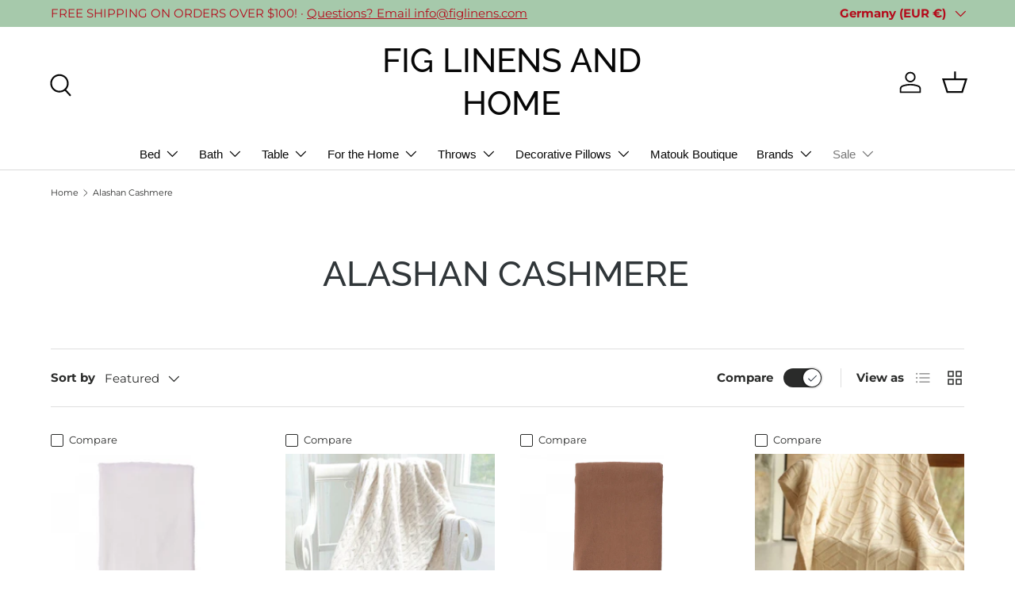

--- FILE ---
content_type: text/html; charset=utf-8
request_url: https://www.figlinensandhome.com/en-de/collections/alashan
body_size: 49562
content:
<!doctype html>
<html class="no-js" lang="en" dir="ltr">
<head><meta charset="utf-8">
<meta name="viewport" content="width=device-width,initial-scale=1">
<title>Alashan Cashmere - Brands at Fig Linens and Home &ndash; FIG LINENS AND HOME</title><link rel="canonical" href="https://www.figlinensandhome.com/en-de/collections/alashan"><link rel="icon" href="//www.figlinensandhome.com/cdn/shop/files/Fig_Logo_for_Google_Shopping_round.png?crop=center&height=48&v=1641479274&width=48" type="image/png">
  <link rel="apple-touch-icon" href="//www.figlinensandhome.com/cdn/shop/files/Fig_Logo_for_Google_Shopping_round.png?crop=center&height=180&v=1641479274&width=180"><meta name="description" content="Alashan Cashmere - Luxury Throws, Wraps and Sweaters from Cashmere, Wool, Cotton and More."><meta property="og:site_name" content="FIG LINENS AND HOME">
<meta property="og:url" content="https://www.figlinensandhome.com/en-de/collections/alashan">
<meta property="og:title" content="Alashan Cashmere - Brands at Fig Linens and Home">
<meta property="og:type" content="product.group">
<meta property="og:description" content="Alashan Cashmere - Luxury Throws, Wraps and Sweaters from Cashmere, Wool, Cotton and More."><meta property="og:image" content="http://www.figlinensandhome.com/cdn/shop/collections/404640204_de1393e4-5f7d-4000-9d12-e19aeb4d8243-353660-336755.jpg?crop=center&height=1200&v=1716041356&width=1200">
  <meta property="og:image:secure_url" content="https://www.figlinensandhome.com/cdn/shop/collections/404640204_de1393e4-5f7d-4000-9d12-e19aeb4d8243-353660-336755.jpg?crop=center&height=1200&v=1716041356&width=1200">
  <meta property="og:image:width" content="750">
  <meta property="og:image:height" content="750"><meta name="twitter:site" content="@figlinens"><meta name="twitter:card" content="summary_large_image">
<meta name="twitter:title" content="Alashan Cashmere - Brands at Fig Linens and Home">
<meta name="twitter:description" content="Alashan Cashmere - Luxury Throws, Wraps and Sweaters from Cashmere, Wool, Cotton and More.">
<link rel="preload" href="//www.figlinensandhome.com/cdn/shop/t/179/assets/main.css?v=160821712262478566341766583723" as="style"><style data-shopify>
@font-face {
  font-family: Montserrat;
  font-weight: 400;
  font-style: normal;
  font-display: swap;
  src: url("//www.figlinensandhome.com/cdn/fonts/montserrat/montserrat_n4.81949fa0ac9fd2021e16436151e8eaa539321637.woff2") format("woff2"),
       url("//www.figlinensandhome.com/cdn/fonts/montserrat/montserrat_n4.a6c632ca7b62da89c3594789ba828388aac693fe.woff") format("woff");
}
@font-face {
  font-family: Montserrat;
  font-weight: 700;
  font-style: normal;
  font-display: swap;
  src: url("//www.figlinensandhome.com/cdn/fonts/montserrat/montserrat_n7.3c434e22befd5c18a6b4afadb1e3d77c128c7939.woff2") format("woff2"),
       url("//www.figlinensandhome.com/cdn/fonts/montserrat/montserrat_n7.5d9fa6e2cae713c8fb539a9876489d86207fe957.woff") format("woff");
}
@font-face {
  font-family: Montserrat;
  font-weight: 400;
  font-style: italic;
  font-display: swap;
  src: url("//www.figlinensandhome.com/cdn/fonts/montserrat/montserrat_i4.5a4ea298b4789e064f62a29aafc18d41f09ae59b.woff2") format("woff2"),
       url("//www.figlinensandhome.com/cdn/fonts/montserrat/montserrat_i4.072b5869c5e0ed5b9d2021e4c2af132e16681ad2.woff") format("woff");
}
@font-face {
  font-family: Montserrat;
  font-weight: 700;
  font-style: italic;
  font-display: swap;
  src: url("//www.figlinensandhome.com/cdn/fonts/montserrat/montserrat_i7.a0d4a463df4f146567d871890ffb3c80408e7732.woff2") format("woff2"),
       url("//www.figlinensandhome.com/cdn/fonts/montserrat/montserrat_i7.f6ec9f2a0681acc6f8152c40921d2a4d2e1a2c78.woff") format("woff");
}
@font-face {
  font-family: Raleway;
  font-weight: 500;
  font-style: normal;
  font-display: swap;
  src: url("//www.figlinensandhome.com/cdn/fonts/raleway/raleway_n5.0f898fcb9d16ae9a622ce7e706bb26c4a01b5028.woff2") format("woff2"),
       url("//www.figlinensandhome.com/cdn/fonts/raleway/raleway_n5.c754eb57a4de1b66b11f20a04a7e3f1462e000f4.woff") format("woff");
}
:root {
      --bg-color: 255 255 255 / 1.0;
      --bg-color-og: 255 255 255 / 1.0;
      --heading-color: 48 54 57;
      --text-color: 42 43 42;
      --text-color-og: 42 43 42;
      --scrollbar-color: 42 43 42;
      --link-color: 42 43 42;
      --link-color-og: 42 43 42;
      --star-color: 255 159 28;--swatch-border-color-default: 212 213 212;
        --swatch-border-color-active: 149 149 149;
        --swatch-card-size: 30px;
        --swatch-variant-picker-size: 50px;--color-scheme-1-bg: 244 244 244 / 1.0;
      --color-scheme-1-grad: linear-gradient(180deg, rgba(244, 244, 244, 1), rgba(244, 244, 244, 1) 100%);
      --color-scheme-1-heading: 42 43 42;
      --color-scheme-1-text: 42 43 42;
      --color-scheme-1-btn-bg: 255 88 13;
      --color-scheme-1-btn-text: 255 255 255;
      --color-scheme-1-btn-bg-hover: 255 124 64;--color-scheme-2-bg: 166 201 171 / 1.0;
      --color-scheme-2-grad: ;
      --color-scheme-2-heading: 255 88 13;
      --color-scheme-2-text: 255 255 255;
      --color-scheme-2-btn-bg: 255 88 13;
      --color-scheme-2-btn-text: 255 255 255;
      --color-scheme-2-btn-bg-hover: 255 124 64;--color-scheme-3-bg: 255 88 13 / 1.0;
      --color-scheme-3-grad: linear-gradient(46deg, rgba(234, 73, 0, 1) 8%, rgba(234, 73, 0, 1) 32%, rgba(255, 88, 13, 0.88) 92%);
      --color-scheme-3-heading: 255 255 255;
      --color-scheme-3-text: 255 255 255;
      --color-scheme-3-btn-bg: 42 43 42;
      --color-scheme-3-btn-text: 255 255 255;
      --color-scheme-3-btn-bg-hover: 82 83 82;

      --drawer-bg-color: 255 255 255 / 1.0;
      --drawer-text-color: 42 43 42;

      --panel-bg-color: 255 255 255 / 1.0;
      --panel-heading-color: 42 43 42;
      --panel-text-color: 42 43 42;

      --in-stock-text-color: 44 126 63;
      --low-stock-text-color: 210 134 26;
      --very-low-stock-text-color: 180 12 28;
      --no-stock-text-color: 119 119 119;
      --no-stock-backordered-text-color: 119 119 119;

      --error-bg-color: 252 237 238;
      --error-text-color: 180 12 28;
      --success-bg-color: 232 246 234;
      --success-text-color: 44 126 63;
      --info-bg-color: 228 237 250;
      --info-text-color: 26 102 210;

      --heading-font-family: Raleway, sans-serif;
      --heading-font-style: normal;
      --heading-font-weight: 500;
      --heading-scale-start: 4;

      --navigation-font-family: "system_ui", -apple-system, 'Segoe UI', Roboto, 'Helvetica Neue', 'Noto Sans', 'Liberation Sans', Arial, sans-serif, 'Apple Color Emoji', 'Segoe UI Emoji', 'Segoe UI Symbol', 'Noto Color Emoji';
      --navigation-font-style: normal;
      --navigation-font-weight: 400;
      --heading-text-transform: uppercase;

      --subheading-text-transform: uppercase;
      --body-font-family: Montserrat, sans-serif;
      --body-font-style: normal;
      --body-font-weight: 400;
      --body-font-size: 15;

      --section-gap: 48;
      --heading-gap: calc(8 * var(--space-unit));--grid-column-gap: 20px;--btn-bg-color: 143 151 148;
      --btn-bg-hover-color: 168 174 172;
      --btn-text-color: 255 255 255;
      --btn-bg-color-og: 143 151 148;
      --btn-text-color-og: 255 255 255;
      --btn-alt-bg-color: 255 255 255;
      --btn-alt-bg-alpha: 1.0;
      --btn-alt-text-color: 42 43 42;
      --btn-border-width: 1px;
      --btn-padding-y: 12px;

      

      --btn-lg-border-radius: 50%;
      --btn-icon-border-radius: 50%;
      --input-with-btn-inner-radius: var(--btn-border-radius);

      --input-bg-color: 255 255 255 / 1.0;
      --input-text-color: 42 43 42;
      --input-border-width: 1px;
      --input-border-radius: 0px;
      --textarea-border-radius: 0px;
      --input-bg-color-diff-3: #f7f7f7;
      --input-bg-color-diff-6: #f0f0f0;

      --modal-border-radius: 16px;
      --modal-overlay-color: 0 0 0;
      --modal-overlay-opacity: 0.4;
      --drawer-border-radius: 16px;
      --overlay-border-radius: 0px;

      --custom-label-bg-color: 13 44 84 / 1.0;
      --custom-label-text-color: 255 255 255 / 1.0;--sale-label-bg-color: 255 88 13 / 1.0;
      --sale-label-text-color: 255 255 255 / 1.0;--sold-out-label-bg-color: 42 43 42 / 1.0;
      --sold-out-label-text-color: 255 255 255 / 1.0;--new-label-bg-color: 127 184 0 / 1.0;
      --new-label-text-color: 255 255 255 / 1.0;--preorder-label-bg-color: 0 166 237 / 1.0;
      --preorder-label-text-color: 255 255 255 / 1.0;

      --collection-label-color: 0 126 18 / 1.0;

      --page-width: 1260px;
      --gutter-sm: 20px;
      --gutter-md: 32px;
      --gutter-lg: 64px;

      --payment-terms-bg-color: #ffffff;

      --coll-card-bg-color: #F9F9F9;
      --coll-card-border-color: #f2f2f2;

      --card-highlight-bg-color: #F9F9F9;
      --card-highlight-text-color: 85 85 85;
      --card-highlight-border-color: #E1E1E1;

      --reading-width: 48em;
    }

    @media (max-width: 769px) {
      :root {
        --reading-width: 36em;
      }
    }
  </style><link rel="stylesheet" href="//www.figlinensandhome.com/cdn/shop/t/179/assets/main.css?v=160821712262478566341766583723">
  <script src="//www.figlinensandhome.com/cdn/shop/t/179/assets/main.js?v=102719207125010519441766583723" defer="defer"></script><link rel="preload" href="//www.figlinensandhome.com/cdn/fonts/montserrat/montserrat_n4.81949fa0ac9fd2021e16436151e8eaa539321637.woff2" as="font" type="font/woff2" crossorigin fetchpriority="high"><link rel="preload" href="//www.figlinensandhome.com/cdn/fonts/raleway/raleway_n5.0f898fcb9d16ae9a622ce7e706bb26c4a01b5028.woff2" as="font" type="font/woff2" crossorigin fetchpriority="high"><script>window.performance && window.performance.mark && window.performance.mark('shopify.content_for_header.start');</script><meta id="shopify-digital-wallet" name="shopify-digital-wallet" content="/12684551/digital_wallets/dialog">
<meta name="shopify-checkout-api-token" content="3552294577d9d9ff32b3d1aed3504c7b">
<link rel="alternate" type="application/atom+xml" title="Feed" href="/en-de/collections/alashan.atom" />
<link rel="alternate" hreflang="x-default" href="https://www.figlinensandhome.com/collections/alashan">
<link rel="alternate" hreflang="en-DE" href="https://www.figlinensandhome.com/en-de/collections/alashan">
<link rel="alternate" hreflang="en-US" href="https://www.figlinensandhome.com/collections/alashan">
<link rel="alternate" type="application/json+oembed" href="https://www.figlinensandhome.com/en-de/collections/alashan.oembed">
<script async="async" src="/checkouts/internal/preloads.js?locale=en-DE"></script>
<link rel="preconnect" href="https://shop.app" crossorigin="anonymous">
<script async="async" src="https://shop.app/checkouts/internal/preloads.js?locale=en-DE&shop_id=12684551" crossorigin="anonymous"></script>
<script id="apple-pay-shop-capabilities" type="application/json">{"shopId":12684551,"countryCode":"US","currencyCode":"EUR","merchantCapabilities":["supports3DS"],"merchantId":"gid:\/\/shopify\/Shop\/12684551","merchantName":"FIG LINENS AND HOME","requiredBillingContactFields":["postalAddress","email","phone"],"requiredShippingContactFields":["postalAddress","email","phone"],"shippingType":"shipping","supportedNetworks":["visa","masterCard","amex","discover","elo","jcb"],"total":{"type":"pending","label":"FIG LINENS AND HOME","amount":"1.00"},"shopifyPaymentsEnabled":true,"supportsSubscriptions":true}</script>
<script id="shopify-features" type="application/json">{"accessToken":"3552294577d9d9ff32b3d1aed3504c7b","betas":["rich-media-storefront-analytics"],"domain":"www.figlinensandhome.com","predictiveSearch":true,"shopId":12684551,"locale":"en"}</script>
<script>var Shopify = Shopify || {};
Shopify.shop = "fig-pillows.myshopify.com";
Shopify.locale = "en";
Shopify.currency = {"active":"EUR","rate":"0.8726337633"};
Shopify.country = "DE";
Shopify.theme = {"name":"Updated copy of Updated copy of Updated copy of...","id":142863073382,"schema_name":"Enterprise","schema_version":"2.1.0","theme_store_id":1657,"role":"main"};
Shopify.theme.handle = "null";
Shopify.theme.style = {"id":null,"handle":null};
Shopify.cdnHost = "www.figlinensandhome.com/cdn";
Shopify.routes = Shopify.routes || {};
Shopify.routes.root = "/en-de/";</script>
<script type="module">!function(o){(o.Shopify=o.Shopify||{}).modules=!0}(window);</script>
<script>!function(o){function n(){var o=[];function n(){o.push(Array.prototype.slice.apply(arguments))}return n.q=o,n}var t=o.Shopify=o.Shopify||{};t.loadFeatures=n(),t.autoloadFeatures=n()}(window);</script>
<script>
  window.ShopifyPay = window.ShopifyPay || {};
  window.ShopifyPay.apiHost = "shop.app\/pay";
  window.ShopifyPay.redirectState = null;
</script>
<script id="shop-js-analytics" type="application/json">{"pageType":"collection"}</script>
<script defer="defer" async type="module" src="//www.figlinensandhome.com/cdn/shopifycloud/shop-js/modules/v2/client.init-shop-cart-sync_BT-GjEfc.en.esm.js"></script>
<script defer="defer" async type="module" src="//www.figlinensandhome.com/cdn/shopifycloud/shop-js/modules/v2/chunk.common_D58fp_Oc.esm.js"></script>
<script defer="defer" async type="module" src="//www.figlinensandhome.com/cdn/shopifycloud/shop-js/modules/v2/chunk.modal_xMitdFEc.esm.js"></script>
<script type="module">
  await import("//www.figlinensandhome.com/cdn/shopifycloud/shop-js/modules/v2/client.init-shop-cart-sync_BT-GjEfc.en.esm.js");
await import("//www.figlinensandhome.com/cdn/shopifycloud/shop-js/modules/v2/chunk.common_D58fp_Oc.esm.js");
await import("//www.figlinensandhome.com/cdn/shopifycloud/shop-js/modules/v2/chunk.modal_xMitdFEc.esm.js");

  window.Shopify.SignInWithShop?.initShopCartSync?.({"fedCMEnabled":true,"windoidEnabled":true});

</script>
<script>
  window.Shopify = window.Shopify || {};
  if (!window.Shopify.featureAssets) window.Shopify.featureAssets = {};
  window.Shopify.featureAssets['shop-js'] = {"shop-cart-sync":["modules/v2/client.shop-cart-sync_DZOKe7Ll.en.esm.js","modules/v2/chunk.common_D58fp_Oc.esm.js","modules/v2/chunk.modal_xMitdFEc.esm.js"],"init-fed-cm":["modules/v2/client.init-fed-cm_B6oLuCjv.en.esm.js","modules/v2/chunk.common_D58fp_Oc.esm.js","modules/v2/chunk.modal_xMitdFEc.esm.js"],"shop-cash-offers":["modules/v2/client.shop-cash-offers_D2sdYoxE.en.esm.js","modules/v2/chunk.common_D58fp_Oc.esm.js","modules/v2/chunk.modal_xMitdFEc.esm.js"],"shop-login-button":["modules/v2/client.shop-login-button_QeVjl5Y3.en.esm.js","modules/v2/chunk.common_D58fp_Oc.esm.js","modules/v2/chunk.modal_xMitdFEc.esm.js"],"pay-button":["modules/v2/client.pay-button_DXTOsIq6.en.esm.js","modules/v2/chunk.common_D58fp_Oc.esm.js","modules/v2/chunk.modal_xMitdFEc.esm.js"],"shop-button":["modules/v2/client.shop-button_DQZHx9pm.en.esm.js","modules/v2/chunk.common_D58fp_Oc.esm.js","modules/v2/chunk.modal_xMitdFEc.esm.js"],"avatar":["modules/v2/client.avatar_BTnouDA3.en.esm.js"],"init-windoid":["modules/v2/client.init-windoid_CR1B-cfM.en.esm.js","modules/v2/chunk.common_D58fp_Oc.esm.js","modules/v2/chunk.modal_xMitdFEc.esm.js"],"init-shop-for-new-customer-accounts":["modules/v2/client.init-shop-for-new-customer-accounts_C_vY_xzh.en.esm.js","modules/v2/client.shop-login-button_QeVjl5Y3.en.esm.js","modules/v2/chunk.common_D58fp_Oc.esm.js","modules/v2/chunk.modal_xMitdFEc.esm.js"],"init-shop-email-lookup-coordinator":["modules/v2/client.init-shop-email-lookup-coordinator_BI7n9ZSv.en.esm.js","modules/v2/chunk.common_D58fp_Oc.esm.js","modules/v2/chunk.modal_xMitdFEc.esm.js"],"init-shop-cart-sync":["modules/v2/client.init-shop-cart-sync_BT-GjEfc.en.esm.js","modules/v2/chunk.common_D58fp_Oc.esm.js","modules/v2/chunk.modal_xMitdFEc.esm.js"],"shop-toast-manager":["modules/v2/client.shop-toast-manager_DiYdP3xc.en.esm.js","modules/v2/chunk.common_D58fp_Oc.esm.js","modules/v2/chunk.modal_xMitdFEc.esm.js"],"init-customer-accounts":["modules/v2/client.init-customer-accounts_D9ZNqS-Q.en.esm.js","modules/v2/client.shop-login-button_QeVjl5Y3.en.esm.js","modules/v2/chunk.common_D58fp_Oc.esm.js","modules/v2/chunk.modal_xMitdFEc.esm.js"],"init-customer-accounts-sign-up":["modules/v2/client.init-customer-accounts-sign-up_iGw4briv.en.esm.js","modules/v2/client.shop-login-button_QeVjl5Y3.en.esm.js","modules/v2/chunk.common_D58fp_Oc.esm.js","modules/v2/chunk.modal_xMitdFEc.esm.js"],"shop-follow-button":["modules/v2/client.shop-follow-button_CqMgW2wH.en.esm.js","modules/v2/chunk.common_D58fp_Oc.esm.js","modules/v2/chunk.modal_xMitdFEc.esm.js"],"checkout-modal":["modules/v2/client.checkout-modal_xHeaAweL.en.esm.js","modules/v2/chunk.common_D58fp_Oc.esm.js","modules/v2/chunk.modal_xMitdFEc.esm.js"],"shop-login":["modules/v2/client.shop-login_D91U-Q7h.en.esm.js","modules/v2/chunk.common_D58fp_Oc.esm.js","modules/v2/chunk.modal_xMitdFEc.esm.js"],"lead-capture":["modules/v2/client.lead-capture_BJmE1dJe.en.esm.js","modules/v2/chunk.common_D58fp_Oc.esm.js","modules/v2/chunk.modal_xMitdFEc.esm.js"],"payment-terms":["modules/v2/client.payment-terms_Ci9AEqFq.en.esm.js","modules/v2/chunk.common_D58fp_Oc.esm.js","modules/v2/chunk.modal_xMitdFEc.esm.js"]};
</script>
<script>(function() {
  var isLoaded = false;
  function asyncLoad() {
    if (isLoaded) return;
    isLoaded = true;
    var urls = ["\/\/d1liekpayvooaz.cloudfront.net\/apps\/customizery\/customizery.js?shop=fig-pillows.myshopify.com"];
    for (var i = 0; i < urls.length; i++) {
      var s = document.createElement('script');
      s.type = 'text/javascript';
      s.async = true;
      s.src = urls[i];
      var x = document.getElementsByTagName('script')[0];
      x.parentNode.insertBefore(s, x);
    }
  };
  if(window.attachEvent) {
    window.attachEvent('onload', asyncLoad);
  } else {
    window.addEventListener('load', asyncLoad, false);
  }
})();</script>
<script id="__st">var __st={"a":12684551,"offset":-18000,"reqid":"b5291386-cb73-43fb-8617-475bffb521be-1769378031","pageurl":"www.figlinensandhome.com\/en-de\/collections\/alashan","u":"5d896e266dfa","p":"collection","rtyp":"collection","rid":404640204};</script>
<script>window.ShopifyPaypalV4VisibilityTracking = true;</script>
<script id="captcha-bootstrap">!function(){'use strict';const t='contact',e='account',n='new_comment',o=[[t,t],['blogs',n],['comments',n],[t,'customer']],c=[[e,'customer_login'],[e,'guest_login'],[e,'recover_customer_password'],[e,'create_customer']],r=t=>t.map((([t,e])=>`form[action*='/${t}']:not([data-nocaptcha='true']) input[name='form_type'][value='${e}']`)).join(','),a=t=>()=>t?[...document.querySelectorAll(t)].map((t=>t.form)):[];function s(){const t=[...o],e=r(t);return a(e)}const i='password',u='form_key',d=['recaptcha-v3-token','g-recaptcha-response','h-captcha-response',i],f=()=>{try{return window.sessionStorage}catch{return}},m='__shopify_v',_=t=>t.elements[u];function p(t,e,n=!1){try{const o=window.sessionStorage,c=JSON.parse(o.getItem(e)),{data:r}=function(t){const{data:e,action:n}=t;return t[m]||n?{data:e,action:n}:{data:t,action:n}}(c);for(const[e,n]of Object.entries(r))t.elements[e]&&(t.elements[e].value=n);n&&o.removeItem(e)}catch(o){console.error('form repopulation failed',{error:o})}}const l='form_type',E='cptcha';function T(t){t.dataset[E]=!0}const w=window,h=w.document,L='Shopify',v='ce_forms',y='captcha';let A=!1;((t,e)=>{const n=(g='f06e6c50-85a8-45c8-87d0-21a2b65856fe',I='https://cdn.shopify.com/shopifycloud/storefront-forms-hcaptcha/ce_storefront_forms_captcha_hcaptcha.v1.5.2.iife.js',D={infoText:'Protected by hCaptcha',privacyText:'Privacy',termsText:'Terms'},(t,e,n)=>{const o=w[L][v],c=o.bindForm;if(c)return c(t,g,e,D).then(n);var r;o.q.push([[t,g,e,D],n]),r=I,A||(h.body.append(Object.assign(h.createElement('script'),{id:'captcha-provider',async:!0,src:r})),A=!0)});var g,I,D;w[L]=w[L]||{},w[L][v]=w[L][v]||{},w[L][v].q=[],w[L][y]=w[L][y]||{},w[L][y].protect=function(t,e){n(t,void 0,e),T(t)},Object.freeze(w[L][y]),function(t,e,n,w,h,L){const[v,y,A,g]=function(t,e,n){const i=e?o:[],u=t?c:[],d=[...i,...u],f=r(d),m=r(i),_=r(d.filter((([t,e])=>n.includes(e))));return[a(f),a(m),a(_),s()]}(w,h,L),I=t=>{const e=t.target;return e instanceof HTMLFormElement?e:e&&e.form},D=t=>v().includes(t);t.addEventListener('submit',(t=>{const e=I(t);if(!e)return;const n=D(e)&&!e.dataset.hcaptchaBound&&!e.dataset.recaptchaBound,o=_(e),c=g().includes(e)&&(!o||!o.value);(n||c)&&t.preventDefault(),c&&!n&&(function(t){try{if(!f())return;!function(t){const e=f();if(!e)return;const n=_(t);if(!n)return;const o=n.value;o&&e.removeItem(o)}(t);const e=Array.from(Array(32),(()=>Math.random().toString(36)[2])).join('');!function(t,e){_(t)||t.append(Object.assign(document.createElement('input'),{type:'hidden',name:u})),t.elements[u].value=e}(t,e),function(t,e){const n=f();if(!n)return;const o=[...t.querySelectorAll(`input[type='${i}']`)].map((({name:t})=>t)),c=[...d,...o],r={};for(const[a,s]of new FormData(t).entries())c.includes(a)||(r[a]=s);n.setItem(e,JSON.stringify({[m]:1,action:t.action,data:r}))}(t,e)}catch(e){console.error('failed to persist form',e)}}(e),e.submit())}));const S=(t,e)=>{t&&!t.dataset[E]&&(n(t,e.some((e=>e===t))),T(t))};for(const o of['focusin','change'])t.addEventListener(o,(t=>{const e=I(t);D(e)&&S(e,y())}));const B=e.get('form_key'),M=e.get(l),P=B&&M;t.addEventListener('DOMContentLoaded',(()=>{const t=y();if(P)for(const e of t)e.elements[l].value===M&&p(e,B);[...new Set([...A(),...v().filter((t=>'true'===t.dataset.shopifyCaptcha))])].forEach((e=>S(e,t)))}))}(h,new URLSearchParams(w.location.search),n,t,e,['guest_login'])})(!0,!0)}();</script>
<script integrity="sha256-4kQ18oKyAcykRKYeNunJcIwy7WH5gtpwJnB7kiuLZ1E=" data-source-attribution="shopify.loadfeatures" defer="defer" src="//www.figlinensandhome.com/cdn/shopifycloud/storefront/assets/storefront/load_feature-a0a9edcb.js" crossorigin="anonymous"></script>
<script crossorigin="anonymous" defer="defer" src="//www.figlinensandhome.com/cdn/shopifycloud/storefront/assets/shopify_pay/storefront-65b4c6d7.js?v=20250812"></script>
<script data-source-attribution="shopify.dynamic_checkout.dynamic.init">var Shopify=Shopify||{};Shopify.PaymentButton=Shopify.PaymentButton||{isStorefrontPortableWallets:!0,init:function(){window.Shopify.PaymentButton.init=function(){};var t=document.createElement("script");t.src="https://www.figlinensandhome.com/cdn/shopifycloud/portable-wallets/latest/portable-wallets.en.js",t.type="module",document.head.appendChild(t)}};
</script>
<script data-source-attribution="shopify.dynamic_checkout.buyer_consent">
  function portableWalletsHideBuyerConsent(e){var t=document.getElementById("shopify-buyer-consent"),n=document.getElementById("shopify-subscription-policy-button");t&&n&&(t.classList.add("hidden"),t.setAttribute("aria-hidden","true"),n.removeEventListener("click",e))}function portableWalletsShowBuyerConsent(e){var t=document.getElementById("shopify-buyer-consent"),n=document.getElementById("shopify-subscription-policy-button");t&&n&&(t.classList.remove("hidden"),t.removeAttribute("aria-hidden"),n.addEventListener("click",e))}window.Shopify?.PaymentButton&&(window.Shopify.PaymentButton.hideBuyerConsent=portableWalletsHideBuyerConsent,window.Shopify.PaymentButton.showBuyerConsent=portableWalletsShowBuyerConsent);
</script>
<script data-source-attribution="shopify.dynamic_checkout.cart.bootstrap">document.addEventListener("DOMContentLoaded",(function(){function t(){return document.querySelector("shopify-accelerated-checkout-cart, shopify-accelerated-checkout")}if(t())Shopify.PaymentButton.init();else{new MutationObserver((function(e,n){t()&&(Shopify.PaymentButton.init(),n.disconnect())})).observe(document.body,{childList:!0,subtree:!0})}}));
</script>
<script id='scb4127' type='text/javascript' async='' src='https://www.figlinensandhome.com/cdn/shopifycloud/privacy-banner/storefront-banner.js'></script><link id="shopify-accelerated-checkout-styles" rel="stylesheet" media="screen" href="https://www.figlinensandhome.com/cdn/shopifycloud/portable-wallets/latest/accelerated-checkout-backwards-compat.css" crossorigin="anonymous">
<style id="shopify-accelerated-checkout-cart">
        #shopify-buyer-consent {
  margin-top: 1em;
  display: inline-block;
  width: 100%;
}

#shopify-buyer-consent.hidden {
  display: none;
}

#shopify-subscription-policy-button {
  background: none;
  border: none;
  padding: 0;
  text-decoration: underline;
  font-size: inherit;
  cursor: pointer;
}

#shopify-subscription-policy-button::before {
  box-shadow: none;
}

      </style>
<script id="sections-script" data-sections="header,footer" defer="defer" src="//www.figlinensandhome.com/cdn/shop/t/179/compiled_assets/scripts.js?v=109513"></script>
<script>window.performance && window.performance.mark && window.performance.mark('shopify.content_for_header.end');</script>
<script src="//www.figlinensandhome.com/cdn/shop/t/179/assets/blur-messages.js?v=98620774460636405321766583722" defer="defer"></script>

  <script>document.documentElement.className = document.documentElement.className.replace('no-js', 'js');</script><!-- CC Custom Head Start --><!-- CC Custom Head End --><!-- BEGIN app block: shopify://apps/simprosys-google-shopping-feed/blocks/core_settings_block/1f0b859e-9fa6-4007-97e8-4513aff5ff3b --><!-- BEGIN: GSF App Core Tags & Scripts by Simprosys Google Shopping Feed -->

    <!-- BEGIN app snippet: gsf_verification_code -->


    <meta name="p:domain_verify" content="8c8057a764fcfafb36a5a0b9be5bf072" />

<!-- END app snippet -->









<!-- END: GSF App Core Tags & Scripts by Simprosys Google Shopping Feed -->
<!-- END app block --><!-- BEGIN app block: shopify://apps/yotpo-product-reviews/blocks/reviews_tab/eb7dfd7d-db44-4334-bc49-c893b51b36cf -->



<!-- END app block --><!-- BEGIN app block: shopify://apps/accessibility-spark-ada-wcag/blocks/widget/36895fac-ec38-47a0-807c-7397daa6ec4e --><script>
  (function () {
	var widgetSettings = {"statementLink":"","footerHtml":"<a href=\"https://accessibilityspark.com/?ref=widget\" target=\"_blank\">Powered by AccessibilitySpark</a>","hideMobile":false,"hideTrigger":false,"language":"eu","position":"left","leadColor":"#0400ff","triggerColor":"#0000ff","triggerRadius":"50%","triggerPositionX":"left","triggerPositionY":"bottom","triggerIcon":"people","triggerSize":"medium","triggerOffsetX":15,"triggerOffsetY":15,"mobile":{"triggerSize":"small","triggerPositionX":"left","triggerPositionY":"bottom","triggerOffsetX":8,"triggerOffsetY":8,"triggerRadius":"50%"}};
    if (!widgetSettings) {
      return;
    }
    var source = widgetSettings.source || 'https://acsbapp.com/apps/app/dist/js/app.js';
    delete widgetSettings.source;
    var sourceName = widgetSettings.sourceName || 'acsbJS';
    delete widgetSettings.sourceName;
    var statsUrl = widgetSettings.statsUrl;
    delete widgetSettings.statsUrl;
	var doNotCollectAnalytics = widgetSettings.doNotCollectAnalytics;
	delete widgetSettings.doNotCollectAnalytics;
    var s = document.createElement('script'),
    e = ! document.body ? document.querySelector('head') : document.body;
    s.src = source;
    s.async = true;
    s.onload = function() {
      if (typeof window[sourceName] !== 'undefined' && typeof window[sourceName].init === 'function') {
        window[sourceName].init(widgetSettings);
      }
    };
    e.appendChild(s);    

    if (doNotCollectAnalytics) {
	  return;
	}
    var sessName = 'acs_spark_sess';
    var sessId = window.sessionStorage && window.sessionStorage.getItem(sessName);
    if (!sessId) {
      var _id = (crypto && typeof crypto.randomUUID === 'function') ? crypto.randomUUID() : (new Date()).getTime().toString(36);
      window.sessionStorage.setItem(sessName, _id);
      var _url = 'https://app.accessibilityspark.com/sessions?shop=' + (window.Shopify && window.Shopify.shop || window.location.hostname);
      if (typeof navigator.sendBeacon === 'function') {
        navigator.sendBeacon(_url, '')
      } else {
        fetch(_url, { method: 'POST', keepalive: true });
      }
    }
  })()
</script>



<!-- END app block --><!-- BEGIN app block: shopify://apps/seo-manager-venntov/blocks/seomanager/c54c366f-d4bb-4d52-8d2f-dd61ce8e7e12 --><!-- BEGIN app snippet: SEOManager4 -->
<meta name='seomanager' content='4.0.5' /> 


<script>
	function sm_htmldecode(str) {
		var txt = document.createElement('textarea');
		txt.innerHTML = str;
		return txt.value;
	}

	var venntov_title = sm_htmldecode("Alashan Cashmere - Brands at Fig Linens and Home");
	var venntov_description = sm_htmldecode("Alashan Cashmere - Luxury Throws, Wraps and Sweaters from Cashmere, Wool, Cotton and More.");
	
	if (venntov_title != '') {
		document.title = venntov_title;	
	}
	else {
		document.title = "Alashan Cashmere - Brands at Fig Linens and Home";	
	}

	if (document.querySelector('meta[name="description"]') == null) {
		var venntov_desc = document.createElement('meta');
		venntov_desc.name = "description";
		venntov_desc.content = venntov_description;
		var venntov_head = document.head;
		venntov_head.appendChild(venntov_desc);
	} else {
		document.querySelector('meta[name="description"]').setAttribute("content", venntov_description);
	}
</script>

<script>
	var venntov_robotVals = "index, follow, max-image-preview:large, max-snippet:-1, max-video-preview:-1";
	if (venntov_robotVals !== "") {
		document.querySelectorAll("[name='robots']").forEach(e => e.remove());
		var venntov_robotMeta = document.createElement('meta');
		venntov_robotMeta.name = "robots";
		venntov_robotMeta.content = venntov_robotVals;
		var venntov_head = document.head;
		venntov_head.appendChild(venntov_robotMeta);
	}
</script>

<script>
	var venntov_googleVals = "";
	if (venntov_googleVals !== "") {
		document.querySelectorAll("[name='google']").forEach(e => e.remove());
		var venntov_googleMeta = document.createElement('meta');
		venntov_googleMeta.name = "google";
		venntov_googleMeta.content = venntov_googleVals;
		var venntov_head = document.head;
		venntov_head.appendChild(venntov_googleMeta);
	}
	</script><meta name="google-site-verification" content="BG7uFebxclOsg6OlpqszLfCcVNGrNzm737RIBOBHAH8" />
	<!-- JSON-LD support -->

			<script type="application/ld+json">
			{
				"@context" : "http://schema.org",
				"@type": "CollectionPage",
				"@id": "https://www.figlinensandhome.com/en-de/collections/alashan",
				"name": "Alashan Cashmere",
				"url": "https://www.figlinensandhome.com/en-de/collections/alashan","image": "https://www.figlinensandhome.com/cdn/shop/collections/404640204_de1393e4-5f7d-4000-9d12-e19aeb4d8243-353660-336755.jpg?v=1716041356&width=1024","mainEntity": {
					"@type": "ItemList",
					"itemListElement": [
						{
							"@type": "ListItem",
							"position": 1,		
							"item": {
								"@id": "https://www.figlinensandhome.com/en-de/collections/alashan/en-de/products/cashmere-throw-in-white-by-alashan",
								"url": "https://www.figlinensandhome.com/en-de/collections/alashan/en-de/products/cashmere-throw-in-white-by-alashan"
							}
						},
						{
							"@type": "ListItem",
							"position": 2,		
							"item": {
								"@id": "https://www.figlinensandhome.com/en-de/collections/alashan/en-de/products/100-cashmere-cable-rope-stitch-knit-throw-by-alashan",
								"url": "https://www.figlinensandhome.com/en-de/collections/alashan/en-de/products/100-cashmere-cable-rope-stitch-knit-throw-by-alashan"
							}
						},
						{
							"@type": "ListItem",
							"position": 3,		
							"item": {
								"@id": "https://www.figlinensandhome.com/en-de/collections/alashan/en-de/products/cashmere-throw-in-camel-by-alashan",
								"url": "https://www.figlinensandhome.com/en-de/collections/alashan/en-de/products/cashmere-throw-in-camel-by-alashan"
							}
						},
						{
							"@type": "ListItem",
							"position": 4,		
							"item": {
								"@id": "https://www.figlinensandhome.com/en-de/collections/alashan/en-de/products/french-deco-100-cashmere-throws",
								"url": "https://www.figlinensandhome.com/en-de/collections/alashan/en-de/products/french-deco-100-cashmere-throws"
							}
						},
						{
							"@type": "ListItem",
							"position": 5,		
							"item": {
								"@id": "https://www.figlinensandhome.com/en-de/collections/alashan/en-de/products/wool-cashmere-plain-weave-throw-by-alashan",
								"url": "https://www.figlinensandhome.com/en-de/collections/alashan/en-de/products/wool-cashmere-plain-weave-throw-by-alashan"
							}
						},
						{
							"@type": "ListItem",
							"position": 6,		
							"item": {
								"@id": "https://www.figlinensandhome.com/en-de/collections/alashan/en-de/products/100-cashmere-double-faced-throw-by-alashan",
								"url": "https://www.figlinensandhome.com/en-de/collections/alashan/en-de/products/100-cashmere-double-faced-throw-by-alashan"
							}
						},
						{
							"@type": "ListItem",
							"position": 7,		
							"item": {
								"@id": "https://www.figlinensandhome.com/en-de/collections/alashan/en-de/products/homestead-100-cashmere-throws",
								"url": "https://www.figlinensandhome.com/en-de/collections/alashan/en-de/products/homestead-100-cashmere-throws"
							}
						},
						{
							"@type": "ListItem",
							"position": 8,		
							"item": {
								"@id": "https://www.figlinensandhome.com/en-de/collections/alashan/en-de/products/100-cashmere-plain-weave-throw-by-alashan",
								"url": "https://www.figlinensandhome.com/en-de/collections/alashan/en-de/products/100-cashmere-plain-weave-throw-by-alashan"
							}
						},
						{
							"@type": "ListItem",
							"position": 9,		
							"item": {
								"@id": "https://www.figlinensandhome.com/en-de/collections/alashan/en-de/products/white-and-bisque-wool-cashmere-double-faced-throw",
								"url": "https://www.figlinensandhome.com/en-de/collections/alashan/en-de/products/white-and-bisque-wool-cashmere-double-faced-throw"
							}
						},
						{
							"@type": "ListItem",
							"position": 10,		
							"item": {
								"@id": "https://www.figlinensandhome.com/en-de/collections/alashan/en-de/products/cashmere-blend-glen-plaid-throw-by-alashan",
								"url": "https://www.figlinensandhome.com/en-de/collections/alashan/en-de/products/cashmere-blend-glen-plaid-throw-by-alashan"
							}
						},
						{
							"@type": "ListItem",
							"position": 11,		
							"item": {
								"@id": "https://www.figlinensandhome.com/en-de/collections/alashan/en-de/products/cashmere-throw-in-ash-by-alashan",
								"url": "https://www.figlinensandhome.com/en-de/collections/alashan/en-de/products/cashmere-throw-in-ash-by-alashan"
							}
						},
						{
							"@type": "ListItem",
							"position": 12,		
							"item": {
								"@id": "https://www.figlinensandhome.com/en-de/collections/alashan/en-de/products/cashmere-throw-in-claret-by-alashan",
								"url": "https://www.figlinensandhome.com/en-de/collections/alashan/en-de/products/cashmere-throw-in-claret-by-alashan"
							}
						},
						{
							"@type": "ListItem",
							"position": 13,		
							"item": {
								"@id": "https://www.figlinensandhome.com/en-de/collections/alashan/en-de/products/cashmere-throw-in-ebony-by-alashan",
								"url": "https://www.figlinensandhome.com/en-de/collections/alashan/en-de/products/cashmere-throw-in-ebony-by-alashan"
							}
						},
						{
							"@type": "ListItem",
							"position": 14,		
							"item": {
								"@id": "https://www.figlinensandhome.com/en-de/collections/alashan/en-de/products/cashmere-throw-in-mushroom-by-alashan",
								"url": "https://www.figlinensandhome.com/en-de/collections/alashan/en-de/products/cashmere-throw-in-mushroom-by-alashan"
							}
						}]
				}
			}
			</script>

<!-- 524F4D20383A3331 --><!-- END app snippet -->

<!-- END app block --><!-- BEGIN app block: shopify://apps/yotpo-product-reviews/blocks/settings/eb7dfd7d-db44-4334-bc49-c893b51b36cf -->


  <script type="text/javascript" src="https://cdn-widgetsrepository.yotpo.com/v1/loader/L5C9Ca31Mo2hxqeFMQcmQ6CURQbpL3o3Ou8JHwFz?languageCode=en" async></script>



  
<!-- END app block --><!-- BEGIN app block: shopify://apps/frequently-bought/blocks/app-embed-block/b1a8cbea-c844-4842-9529-7c62dbab1b1f --><script>
    window.codeblackbelt = window.codeblackbelt || {};
    window.codeblackbelt.shop = window.codeblackbelt.shop || 'fig-pillows.myshopify.com';
    </script><script src="//cdn.codeblackbelt.com/widgets/frequently-bought-together/bootstrap.min.js?version=2026012516-0500" async></script>
 <!-- END app block --><script src="https://cdn.shopify.com/extensions/019b8d54-2388-79d8-becc-d32a3afe2c7a/omnisend-50/assets/omnisend-in-shop.js" type="text/javascript" defer="defer"></script>
<link href="https://monorail-edge.shopifysvc.com" rel="dns-prefetch">
<script>(function(){if ("sendBeacon" in navigator && "performance" in window) {try {var session_token_from_headers = performance.getEntriesByType('navigation')[0].serverTiming.find(x => x.name == '_s').description;} catch {var session_token_from_headers = undefined;}var session_cookie_matches = document.cookie.match(/_shopify_s=([^;]*)/);var session_token_from_cookie = session_cookie_matches && session_cookie_matches.length === 2 ? session_cookie_matches[1] : "";var session_token = session_token_from_headers || session_token_from_cookie || "";function handle_abandonment_event(e) {var entries = performance.getEntries().filter(function(entry) {return /monorail-edge.shopifysvc.com/.test(entry.name);});if (!window.abandonment_tracked && entries.length === 0) {window.abandonment_tracked = true;var currentMs = Date.now();var navigation_start = performance.timing.navigationStart;var payload = {shop_id: 12684551,url: window.location.href,navigation_start,duration: currentMs - navigation_start,session_token,page_type: "collection"};window.navigator.sendBeacon("https://monorail-edge.shopifysvc.com/v1/produce", JSON.stringify({schema_id: "online_store_buyer_site_abandonment/1.1",payload: payload,metadata: {event_created_at_ms: currentMs,event_sent_at_ms: currentMs}}));}}window.addEventListener('pagehide', handle_abandonment_event);}}());</script>
<script id="web-pixels-manager-setup">(function e(e,d,r,n,o){if(void 0===o&&(o={}),!Boolean(null===(a=null===(i=window.Shopify)||void 0===i?void 0:i.analytics)||void 0===a?void 0:a.replayQueue)){var i,a;window.Shopify=window.Shopify||{};var t=window.Shopify;t.analytics=t.analytics||{};var s=t.analytics;s.replayQueue=[],s.publish=function(e,d,r){return s.replayQueue.push([e,d,r]),!0};try{self.performance.mark("wpm:start")}catch(e){}var l=function(){var e={modern:/Edge?\/(1{2}[4-9]|1[2-9]\d|[2-9]\d{2}|\d{4,})\.\d+(\.\d+|)|Firefox\/(1{2}[4-9]|1[2-9]\d|[2-9]\d{2}|\d{4,})\.\d+(\.\d+|)|Chrom(ium|e)\/(9{2}|\d{3,})\.\d+(\.\d+|)|(Maci|X1{2}).+ Version\/(15\.\d+|(1[6-9]|[2-9]\d|\d{3,})\.\d+)([,.]\d+|)( \(\w+\)|)( Mobile\/\w+|) Safari\/|Chrome.+OPR\/(9{2}|\d{3,})\.\d+\.\d+|(CPU[ +]OS|iPhone[ +]OS|CPU[ +]iPhone|CPU IPhone OS|CPU iPad OS)[ +]+(15[._]\d+|(1[6-9]|[2-9]\d|\d{3,})[._]\d+)([._]\d+|)|Android:?[ /-](13[3-9]|1[4-9]\d|[2-9]\d{2}|\d{4,})(\.\d+|)(\.\d+|)|Android.+Firefox\/(13[5-9]|1[4-9]\d|[2-9]\d{2}|\d{4,})\.\d+(\.\d+|)|Android.+Chrom(ium|e)\/(13[3-9]|1[4-9]\d|[2-9]\d{2}|\d{4,})\.\d+(\.\d+|)|SamsungBrowser\/([2-9]\d|\d{3,})\.\d+/,legacy:/Edge?\/(1[6-9]|[2-9]\d|\d{3,})\.\d+(\.\d+|)|Firefox\/(5[4-9]|[6-9]\d|\d{3,})\.\d+(\.\d+|)|Chrom(ium|e)\/(5[1-9]|[6-9]\d|\d{3,})\.\d+(\.\d+|)([\d.]+$|.*Safari\/(?![\d.]+ Edge\/[\d.]+$))|(Maci|X1{2}).+ Version\/(10\.\d+|(1[1-9]|[2-9]\d|\d{3,})\.\d+)([,.]\d+|)( \(\w+\)|)( Mobile\/\w+|) Safari\/|Chrome.+OPR\/(3[89]|[4-9]\d|\d{3,})\.\d+\.\d+|(CPU[ +]OS|iPhone[ +]OS|CPU[ +]iPhone|CPU IPhone OS|CPU iPad OS)[ +]+(10[._]\d+|(1[1-9]|[2-9]\d|\d{3,})[._]\d+)([._]\d+|)|Android:?[ /-](13[3-9]|1[4-9]\d|[2-9]\d{2}|\d{4,})(\.\d+|)(\.\d+|)|Mobile Safari.+OPR\/([89]\d|\d{3,})\.\d+\.\d+|Android.+Firefox\/(13[5-9]|1[4-9]\d|[2-9]\d{2}|\d{4,})\.\d+(\.\d+|)|Android.+Chrom(ium|e)\/(13[3-9]|1[4-9]\d|[2-9]\d{2}|\d{4,})\.\d+(\.\d+|)|Android.+(UC? ?Browser|UCWEB|U3)[ /]?(15\.([5-9]|\d{2,})|(1[6-9]|[2-9]\d|\d{3,})\.\d+)\.\d+|SamsungBrowser\/(5\.\d+|([6-9]|\d{2,})\.\d+)|Android.+MQ{2}Browser\/(14(\.(9|\d{2,})|)|(1[5-9]|[2-9]\d|\d{3,})(\.\d+|))(\.\d+|)|K[Aa][Ii]OS\/(3\.\d+|([4-9]|\d{2,})\.\d+)(\.\d+|)/},d=e.modern,r=e.legacy,n=navigator.userAgent;return n.match(d)?"modern":n.match(r)?"legacy":"unknown"}(),u="modern"===l?"modern":"legacy",c=(null!=n?n:{modern:"",legacy:""})[u],f=function(e){return[e.baseUrl,"/wpm","/b",e.hashVersion,"modern"===e.buildTarget?"m":"l",".js"].join("")}({baseUrl:d,hashVersion:r,buildTarget:u}),m=function(e){var d=e.version,r=e.bundleTarget,n=e.surface,o=e.pageUrl,i=e.monorailEndpoint;return{emit:function(e){var a=e.status,t=e.errorMsg,s=(new Date).getTime(),l=JSON.stringify({metadata:{event_sent_at_ms:s},events:[{schema_id:"web_pixels_manager_load/3.1",payload:{version:d,bundle_target:r,page_url:o,status:a,surface:n,error_msg:t},metadata:{event_created_at_ms:s}}]});if(!i)return console&&console.warn&&console.warn("[Web Pixels Manager] No Monorail endpoint provided, skipping logging."),!1;try{return self.navigator.sendBeacon.bind(self.navigator)(i,l)}catch(e){}var u=new XMLHttpRequest;try{return u.open("POST",i,!0),u.setRequestHeader("Content-Type","text/plain"),u.send(l),!0}catch(e){return console&&console.warn&&console.warn("[Web Pixels Manager] Got an unhandled error while logging to Monorail."),!1}}}}({version:r,bundleTarget:l,surface:e.surface,pageUrl:self.location.href,monorailEndpoint:e.monorailEndpoint});try{o.browserTarget=l,function(e){var d=e.src,r=e.async,n=void 0===r||r,o=e.onload,i=e.onerror,a=e.sri,t=e.scriptDataAttributes,s=void 0===t?{}:t,l=document.createElement("script"),u=document.querySelector("head"),c=document.querySelector("body");if(l.async=n,l.src=d,a&&(l.integrity=a,l.crossOrigin="anonymous"),s)for(var f in s)if(Object.prototype.hasOwnProperty.call(s,f))try{l.dataset[f]=s[f]}catch(e){}if(o&&l.addEventListener("load",o),i&&l.addEventListener("error",i),u)u.appendChild(l);else{if(!c)throw new Error("Did not find a head or body element to append the script");c.appendChild(l)}}({src:f,async:!0,onload:function(){if(!function(){var e,d;return Boolean(null===(d=null===(e=window.Shopify)||void 0===e?void 0:e.analytics)||void 0===d?void 0:d.initialized)}()){var d=window.webPixelsManager.init(e)||void 0;if(d){var r=window.Shopify.analytics;r.replayQueue.forEach((function(e){var r=e[0],n=e[1],o=e[2];d.publishCustomEvent(r,n,o)})),r.replayQueue=[],r.publish=d.publishCustomEvent,r.visitor=d.visitor,r.initialized=!0}}},onerror:function(){return m.emit({status:"failed",errorMsg:"".concat(f," has failed to load")})},sri:function(e){var d=/^sha384-[A-Za-z0-9+/=]+$/;return"string"==typeof e&&d.test(e)}(c)?c:"",scriptDataAttributes:o}),m.emit({status:"loading"})}catch(e){m.emit({status:"failed",errorMsg:(null==e?void 0:e.message)||"Unknown error"})}}})({shopId: 12684551,storefrontBaseUrl: "https://www.figlinensandhome.com",extensionsBaseUrl: "https://extensions.shopifycdn.com/cdn/shopifycloud/web-pixels-manager",monorailEndpoint: "https://monorail-edge.shopifysvc.com/unstable/produce_batch",surface: "storefront-renderer",enabledBetaFlags: ["2dca8a86"],webPixelsConfigList: [{"id":"1767047270","configuration":"{\"tagID\":\"2615897949520\"}","eventPayloadVersion":"v1","runtimeContext":"STRICT","scriptVersion":"18031546ee651571ed29edbe71a3550b","type":"APP","apiClientId":3009811,"privacyPurposes":["ANALYTICS","MARKETING","SALE_OF_DATA"],"dataSharingAdjustments":{"protectedCustomerApprovalScopes":["read_customer_address","read_customer_email","read_customer_name","read_customer_personal_data","read_customer_phone"]}},{"id":"1146781798","configuration":"{\"account_ID\":\"306360\",\"google_analytics_tracking_tag\":\"1\",\"measurement_id\":\"2\",\"api_secret\":\"3\",\"shop_settings\":\"{\\\"custom_pixel_script\\\":\\\"https:\\\\\\\/\\\\\\\/storage.googleapis.com\\\\\\\/gsf-scripts\\\\\\\/custom-pixels\\\\\\\/fig-pillows.js\\\"}\"}","eventPayloadVersion":"v1","runtimeContext":"LAX","scriptVersion":"c6b888297782ed4a1cba19cda43d6625","type":"APP","apiClientId":1558137,"privacyPurposes":[],"dataSharingAdjustments":{"protectedCustomerApprovalScopes":["read_customer_address","read_customer_email","read_customer_name","read_customer_personal_data","read_customer_phone"]}},{"id":"123535462","configuration":"{\"pixel_id\":\"314180619785981\",\"pixel_type\":\"facebook_pixel\",\"metaapp_system_user_token\":\"-\"}","eventPayloadVersion":"v1","runtimeContext":"OPEN","scriptVersion":"ca16bc87fe92b6042fbaa3acc2fbdaa6","type":"APP","apiClientId":2329312,"privacyPurposes":["ANALYTICS","MARKETING","SALE_OF_DATA"],"dataSharingAdjustments":{"protectedCustomerApprovalScopes":["read_customer_address","read_customer_email","read_customer_name","read_customer_personal_data","read_customer_phone"]}},{"id":"82149478","configuration":"{\"apiURL\":\"https:\/\/api.omnisend.com\",\"appURL\":\"https:\/\/app.omnisend.com\",\"brandID\":\"5cd6b7b48653ed3e50c95f4c\",\"trackingURL\":\"https:\/\/wt.omnisendlink.com\"}","eventPayloadVersion":"v1","runtimeContext":"STRICT","scriptVersion":"aa9feb15e63a302383aa48b053211bbb","type":"APP","apiClientId":186001,"privacyPurposes":["ANALYTICS","MARKETING","SALE_OF_DATA"],"dataSharingAdjustments":{"protectedCustomerApprovalScopes":["read_customer_address","read_customer_email","read_customer_name","read_customer_personal_data","read_customer_phone"]}},{"id":"65142886","eventPayloadVersion":"v1","runtimeContext":"LAX","scriptVersion":"1","type":"CUSTOM","privacyPurposes":["MARKETING"],"name":"Meta pixel (migrated)"},{"id":"123437158","eventPayloadVersion":"1","runtimeContext":"LAX","scriptVersion":"1","type":"CUSTOM","privacyPurposes":["ANALYTICS","MARKETING","SALE_OF_DATA"],"name":"RetentionX"},{"id":"shopify-app-pixel","configuration":"{}","eventPayloadVersion":"v1","runtimeContext":"STRICT","scriptVersion":"0450","apiClientId":"shopify-pixel","type":"APP","privacyPurposes":["ANALYTICS","MARKETING"]},{"id":"shopify-custom-pixel","eventPayloadVersion":"v1","runtimeContext":"LAX","scriptVersion":"0450","apiClientId":"shopify-pixel","type":"CUSTOM","privacyPurposes":["ANALYTICS","MARKETING"]}],isMerchantRequest: false,initData: {"shop":{"name":"FIG LINENS AND HOME","paymentSettings":{"currencyCode":"USD"},"myshopifyDomain":"fig-pillows.myshopify.com","countryCode":"US","storefrontUrl":"https:\/\/www.figlinensandhome.com\/en-de"},"customer":null,"cart":null,"checkout":null,"productVariants":[],"purchasingCompany":null},},"https://www.figlinensandhome.com/cdn","fcfee988w5aeb613cpc8e4bc33m6693e112",{"modern":"","legacy":""},{"shopId":"12684551","storefrontBaseUrl":"https:\/\/www.figlinensandhome.com","extensionBaseUrl":"https:\/\/extensions.shopifycdn.com\/cdn\/shopifycloud\/web-pixels-manager","surface":"storefront-renderer","enabledBetaFlags":"[\"2dca8a86\"]","isMerchantRequest":"false","hashVersion":"fcfee988w5aeb613cpc8e4bc33m6693e112","publish":"custom","events":"[[\"page_viewed\",{}],[\"collection_viewed\",{\"collection\":{\"id\":\"404640204\",\"title\":\"Alashan Cashmere\",\"productVariants\":[{\"price\":{\"amount\":440.68,\"currencyCode\":\"EUR\"},\"product\":{\"title\":\"Cashmere Throw in White by Alashan\",\"vendor\":\"Alashan Cashmere\",\"id\":\"491496570918\",\"untranslatedTitle\":\"Cashmere Throw in White by Alashan\",\"url\":\"\/en-de\/products\/cashmere-throw-in-white-by-alashan\",\"type\":\"Throw Blanket\"},\"id\":\"6171091796006\",\"image\":{\"src\":\"\/\/www.figlinensandhome.com\/cdn\/shop\/files\/Cashmere_Plain_Weave_h43234B_White_132-386359.png?v=1762198616\"},\"sku\":\"H43234B-132\",\"title\":\"Default Title\",\"untranslatedTitle\":\"Default Title\"},{\"price\":{\"amount\":584.66,\"currencyCode\":\"EUR\"},\"product\":{\"title\":\"100% Cashmere Cozy Cable Knit Throw by Alashan\",\"vendor\":\"Alashan Cashmere\",\"id\":\"1389031981100\",\"untranslatedTitle\":\"100% Cashmere Cozy Cable Knit Throw by Alashan\",\"url\":\"\/en-de\/products\/100-cashmere-cable-rope-stitch-knit-throw-by-alashan\",\"type\":\"Throw Blanket\"},\"id\":\"42277245124710\",\"image\":{\"src\":\"\/\/www.figlinensandhome.com\/cdn\/shop\/files\/100__Cashmere_Cozy_Cable_Knit_Throw_by_Alashan_Cloud_h555k-8127_life_1_Figlinensandhome-133391.jpg?v=1731495195\"},\"sku\":\"H555K-8127\",\"title\":\"Cloud \/ 8127 \/ 50\\\" x 70\\\"\",\"untranslatedTitle\":\"Cloud \/ 8127 \/ 50\\\" x 70\\\"\"},{\"price\":{\"amount\":440.68,\"currencyCode\":\"EUR\"},\"product\":{\"title\":\"Cashmere Throw in Camel by Alashan\",\"vendor\":\"Alashan Cashmere\",\"id\":\"491482251302\",\"untranslatedTitle\":\"Cashmere Throw in Camel by Alashan\",\"url\":\"\/en-de\/products\/cashmere-throw-in-camel-by-alashan\",\"type\":\"Throw Blanket\"},\"id\":\"6171000897574\",\"image\":{\"src\":\"\/\/www.figlinensandhome.com\/cdn\/shop\/files\/Cashmere_Plain_Weave_h43234B_Camel_131-477067.png?v=1762198611\"},\"sku\":\"H43234B-131\",\"title\":\"Default Title\",\"untranslatedTitle\":\"Default Title\"},{\"price\":{\"amount\":836.86,\"currencyCode\":\"EUR\"},\"product\":{\"title\":\"100% Cashmere French Deco Knit Throw by Alashan\",\"vendor\":\"Alashan Cashmere\",\"id\":\"4937279832166\",\"untranslatedTitle\":\"100% Cashmere French Deco Knit Throw by Alashan\",\"url\":\"\/en-de\/products\/french-deco-100-cashmere-throws\",\"type\":\"Throw Blanket\"},\"id\":\"32108823904358\",\"image\":{\"src\":\"\/\/www.figlinensandhome.com\/cdn\/shop\/files\/Alashan_Cashmere_Throw_French_Deco_100_Cashmere_Sea_Salt_Ash_FigLinens-193758.jpg?v=1731498085\"},\"sku\":\"H938\/7384236\",\"title\":\"Sea Salt and Ash \/ 7384236 \/ 50\\\" x 70\\\"\",\"untranslatedTitle\":\"Sea Salt and Ash \/ 7384236 \/ 50\\\" x 70\\\"\"},{\"price\":{\"amount\":138.75,\"currencyCode\":\"EUR\"},\"product\":{\"title\":\"Classic Wool and Cashmere Plain Weave Throw by Alashan\",\"vendor\":\"Alashan Cashmere\",\"id\":\"9505461196\",\"untranslatedTitle\":\"Classic Wool and Cashmere Plain Weave Throw by Alashan\",\"url\":\"\/en-de\/products\/wool-cashmere-plain-weave-throw-by-alashan\",\"type\":\"Throw Blanket\"},\"id\":\"40064259620966\",\"image\":{\"src\":\"\/\/www.figlinensandhome.com\/cdn\/shop\/products\/Essential_throw-white_cashmere-wool-alashan-figlinensandhome.jpg?v=1742736116\"},\"sku\":\"H934CW - 132\",\"title\":\"White \/ 132 \/ Throw 50\\\" x 70\\\"\",\"untranslatedTitle\":\"White \/ 132 \/ Throw 50\\\" x 70\\\"\"},{\"price\":{\"amount\":580.3,\"currencyCode\":\"EUR\"},\"product\":{\"title\":\"100% Cashmere Double Faced Essential Throw by Alashan\",\"vendor\":\"Alashan Cashmere\",\"id\":\"9496626508\",\"untranslatedTitle\":\"100% Cashmere Double Faced Essential Throw by Alashan\",\"url\":\"\/en-de\/products\/100-cashmere-double-faced-throw-by-alashan\",\"type\":\"Throw Blanket\"},\"id\":\"32108883017830\",\"image\":{\"src\":\"\/\/www.figlinensandhome.com\/cdn\/shop\/files\/alashan-cashmere-doubleface-throw-white-figlinensandhome-761614-396762.jpg?v=1731502924\"},\"sku\":\"H7700B\/7585\",\"title\":\"White and Bisque \/ 1434 \/ 50\\\" x 70\\\" Throw\",\"untranslatedTitle\":\"White and Bisque \/ 1434 \/ 50\\\" x 70\\\" Throw\"},{\"price\":{\"amount\":667.56,\"currencyCode\":\"EUR\"},\"product\":{\"title\":\"100% Cashmere Homestead Knit Throw by Alashan\",\"vendor\":\"Alashan Cashmere\",\"id\":\"4937247326310\",\"untranslatedTitle\":\"100% Cashmere Homestead Knit Throw by Alashan\",\"url\":\"\/en-de\/products\/homestead-100-cashmere-throws\",\"type\":\"Throw Blanket\"},\"id\":\"32108764725350\",\"image\":{\"src\":\"\/\/www.figlinensandhome.com\/cdn\/shop\/products\/Cashmere-throw-alashan-homestead-ash-white.jpg?v=1762269483\"},\"sku\":\"H720\/2361700\",\"title\":\"Ash \u0026 White \/ 2361700 \/ 50\\\" x 70\\\"\",\"untranslatedTitle\":\"Ash \u0026 White \/ 2361700 \/ 50\\\" x 70\\\"\"},{\"price\":{\"amount\":440.68,\"currencyCode\":\"EUR\"},\"product\":{\"title\":\"100% Cashmere Essential Plain Weave Throw\",\"vendor\":\"Alashan Cashmere\",\"id\":\"9504374540\",\"untranslatedTitle\":\"100% Cashmere Essential Plain Weave Throw\",\"url\":\"\/en-de\/products\/100-cashmere-plain-weave-throw-by-alashan\",\"type\":\"Throw Blanket\"},\"id\":\"33134875276\",\"image\":{\"src\":\"\/\/www.figlinensandhome.com\/cdn\/shop\/files\/ash_955dee5e-0cb2-47be-bcc6-df48d95db701-778679-453068.png?v=1716041553\"},\"sku\":\"H43234B\/133\",\"title\":\"Ash \/ 50\\\" x 70\\\"\",\"untranslatedTitle\":\"Ash \/ 50\\\" x 70\\\"\"},{\"price\":{\"amount\":174.53,\"currencyCode\":\"EUR\"},\"product\":{\"title\":\"White and Bisque Wool \/ Cashmere Double-Faced Throw\",\"vendor\":\"Alashan Cashmere\",\"id\":\"1456586588204\",\"untranslatedTitle\":\"White and Bisque Wool \/ Cashmere Double-Faced Throw\",\"url\":\"\/en-de\/products\/white-and-bisque-wool-cashmere-double-faced-throw\",\"type\":\"Throw Blanket\"},\"id\":\"12802947711020\",\"image\":{\"src\":\"\/\/www.figlinensandhome.com\/cdn\/shop\/files\/alashan_cashmere_and_wool_double-face_throw_-_white_and_bisque-482241.png?v=1762199264\"},\"sku\":\"H900CW-1434\",\"title\":\"Default Title\",\"untranslatedTitle\":\"Default Title\"},{\"price\":{\"amount\":147.48,\"currencyCode\":\"EUR\"},\"product\":{\"title\":\"Glen Plaid Cashmere Blend Throw by Alashan\",\"vendor\":\"Alashan Cashmere\",\"id\":\"7484044968038\",\"untranslatedTitle\":\"Glen Plaid Cashmere Blend Throw by Alashan\",\"url\":\"\/en-de\/products\/cashmere-blend-glen-plaid-throw-by-alashan\",\"type\":\"Throw Blanket\"},\"id\":\"42279722647654\",\"image\":{\"src\":\"\/\/www.figlinensandhome.com\/cdn\/shop\/files\/Alashan_Cashmere_Glen_Plaid_Wool_Cashmere_Blend_Throw_Blue_Haze_Combo_hm4003-571_b_Figlinensandhome-634603.jpg?v=1731505077\"},\"sku\":\"hm4003-9095\",\"title\":\"Blue Haze Combo \/ 9095 \/ 50\\\" x 70\\\" Throw\",\"untranslatedTitle\":\"Blue Haze Combo \/ 9095 \/ 50\\\" x 70\\\" Throw\"},{\"price\":{\"amount\":440.68,\"currencyCode\":\"EUR\"},\"product\":{\"title\":\"Cashmere Throw in Ash by Alashan\",\"vendor\":\"Alashan Cashmere\",\"id\":\"491477434406\",\"untranslatedTitle\":\"Cashmere Throw in Ash by Alashan\",\"url\":\"\/en-de\/products\/cashmere-throw-in-ash-by-alashan\",\"type\":\"Throw Blanket\"},\"id\":\"6170920026150\",\"image\":{\"src\":\"\/\/www.figlinensandhome.com\/cdn\/shop\/files\/Cashmere_Plain_Weave_h43234B_Ash_133-556747.png?v=1762198609\"},\"sku\":\"H43234B-133\",\"title\":\"Default Title\",\"untranslatedTitle\":\"Default Title\"},{\"price\":{\"amount\":440.68,\"currencyCode\":\"EUR\"},\"product\":{\"title\":\"Cashmere Throw in Claret by Alashan\",\"vendor\":\"Alashan Cashmere\",\"id\":\"491489525798\",\"untranslatedTitle\":\"Cashmere Throw in Claret by Alashan\",\"url\":\"\/en-de\/products\/cashmere-throw-in-claret-by-alashan\",\"type\":\"Throw Blanket\"},\"id\":\"6171080851494\",\"image\":{\"src\":\"\/\/www.figlinensandhome.com\/cdn\/shop\/files\/Cashmere_Plain_Weave_h43234B_claret_128-356091.png?v=1759439613\"},\"sku\":\"H43234B-128\",\"title\":\"Default Title\",\"untranslatedTitle\":\"Default Title\"},{\"price\":{\"amount\":440.68,\"currencyCode\":\"EUR\"},\"product\":{\"title\":\"Cashmere Throw in Ebony by Alashan\",\"vendor\":\"Alashan Cashmere\",\"id\":\"491490967590\",\"untranslatedTitle\":\"Cashmere Throw in Ebony by Alashan\",\"url\":\"\/en-de\/products\/cashmere-throw-in-ebony-by-alashan\",\"type\":\"Throw Blanket\"},\"id\":\"6171084685350\",\"image\":{\"src\":\"\/\/www.figlinensandhome.com\/cdn\/shop\/files\/Cashmere_Plain_Weave_h43234B_ebony_135-693546.png?v=1762198613\"},\"sku\":\"H43234B-135\",\"title\":\"Default Title\",\"untranslatedTitle\":\"Default Title\"},{\"price\":{\"amount\":440.68,\"currencyCode\":\"EUR\"},\"product\":{\"title\":\"Cashmere Throw in Mushroom by Alashan\",\"vendor\":\"Alashan Cashmere\",\"id\":\"491495063590\",\"untranslatedTitle\":\"Cashmere Throw in Mushroom by Alashan\",\"url\":\"\/en-de\/products\/cashmere-throw-in-mushroom-by-alashan\",\"type\":\"Throw Blanket\"},\"id\":\"6171089698854\",\"image\":{\"src\":\"\/\/www.figlinensandhome.com\/cdn\/shop\/files\/Cashmere_Plain_Weave_h43234B_Mushroom_130-762373.png?v=1762198614\"},\"sku\":\"H43234B-130\",\"title\":\"Default Title\",\"untranslatedTitle\":\"Default Title\"}]}}]]"});</script><script>
  window.ShopifyAnalytics = window.ShopifyAnalytics || {};
  window.ShopifyAnalytics.meta = window.ShopifyAnalytics.meta || {};
  window.ShopifyAnalytics.meta.currency = 'EUR';
  var meta = {"products":[{"id":491496570918,"gid":"gid:\/\/shopify\/Product\/491496570918","vendor":"Alashan Cashmere","type":"Throw Blanket","handle":"cashmere-throw-in-white-by-alashan","variants":[{"id":6171091796006,"price":44068,"name":"Cashmere Throw in White by Alashan","public_title":null,"sku":"H43234B-132"}],"remote":false},{"id":1389031981100,"gid":"gid:\/\/shopify\/Product\/1389031981100","vendor":"Alashan Cashmere","type":"Throw Blanket","handle":"100-cashmere-cable-rope-stitch-knit-throw-by-alashan","variants":[{"id":42277245124710,"price":58466,"name":"100% Cashmere Cozy Cable Knit Throw by Alashan - Cloud \/ 8127 \/ 50\" x 70\"","public_title":"Cloud \/ 8127 \/ 50\" x 70\"","sku":"H555K-8127"},{"id":12528894017580,"price":58466,"name":"100% Cashmere Cozy Cable Knit Throw by Alashan - Snow \/ 229 \/ 50\" x 70\"","public_title":"Snow \/ 229 \/ 50\" x 70\"","sku":"H555K-229"},{"id":12528893526060,"price":58466,"name":"100% Cashmere Cozy Cable Knit Throw by Alashan - Flagstone \/ 8125 \/ 50\" x 70\"","public_title":"Flagstone \/ 8125 \/ 50\" x 70\"","sku":"H555K-8125"},{"id":12528893689900,"price":58466,"name":"100% Cashmere Cozy Cable Knit Throw by Alashan - Natural \/ 352 \/ 50\" x 70\"","public_title":"Natural \/ 352 \/ 50\" x 70\"","sku":"H555K-352"},{"id":32108790251622,"price":58466,"name":"100% Cashmere Cozy Cable Knit Throw by Alashan - Midnight \/ 1207 \/ 50\" x 70\"","public_title":"Midnight \/ 1207 \/ 50\" x 70\"","sku":"H555K-1207"},{"id":12528893591596,"price":58466,"name":"100% Cashmere Cozy Cable Knit Throw by Alashan - Latte \/ 8149 \/ 50\" x 70\"","public_title":"Latte \/ 8149 \/ 50\" x 70\"","sku":"H555K-8149"}],"remote":false},{"id":491482251302,"gid":"gid:\/\/shopify\/Product\/491482251302","vendor":"Alashan Cashmere","type":"Throw Blanket","handle":"cashmere-throw-in-camel-by-alashan","variants":[{"id":6171000897574,"price":44068,"name":"Cashmere Throw in Camel by Alashan","public_title":null,"sku":"H43234B-131"}],"remote":false},{"id":4937279832166,"gid":"gid:\/\/shopify\/Product\/4937279832166","vendor":"Alashan Cashmere","type":"Throw Blanket","handle":"french-deco-100-cashmere-throws","variants":[{"id":32108823904358,"price":83686,"name":"100% Cashmere French Deco Knit Throw by Alashan - Sea Salt and Ash \/ 7384236 \/ 50\" x 70\"","public_title":"Sea Salt and Ash \/ 7384236 \/ 50\" x 70\"","sku":"H938\/7384236"},{"id":32108824035430,"price":83686,"name":"100% Cashmere French Deco Knit Throw by Alashan - Dune and Snow \/ 2316229 \/ 50\" x 70\"","public_title":"Dune and Snow \/ 2316229 \/ 50\" x 70\"","sku":"H938\/2316229"}],"remote":false},{"id":9505461196,"gid":"gid:\/\/shopify\/Product\/9505461196","vendor":"Alashan Cashmere","type":"Throw Blanket","handle":"wool-cashmere-plain-weave-throw-by-alashan","variants":[{"id":40064259620966,"price":13875,"name":"Classic Wool and Cashmere Plain Weave Throw by Alashan - White \/ 132 \/ Throw 50\" x 70\"","public_title":"White \/ 132 \/ Throw 50\" x 70\"","sku":"H934CW - 132"},{"id":40064320208998,"price":13875,"name":"Classic Wool and Cashmere Plain Weave Throw by Alashan - Black \/ 135 \/ Throw 50\" x 70\"","public_title":"Black \/ 135 \/ Throw 50\" x 70\"","sku":"H934CW - 135"},{"id":41036078156,"price":13875,"name":"Classic Wool and Cashmere Plain Weave Throw by Alashan - Ash \/ 133 \/ Throw 50\" x 70\"","public_title":"Ash \/ 133 \/ Throw 50\" x 70\"","sku":"H934CW - 133"},{"id":40064259686502,"price":13875,"name":"Classic Wool and Cashmere Plain Weave Throw by Alashan - Shade \/ 5075 \/ Throw 50\" x 70\"","public_title":"Shade \/ 5075 \/ Throw 50\" x 70\"","sku":"H934CW -5075"},{"id":40064320176230,"price":13875,"name":"Classic Wool and Cashmere Plain Weave Throw by Alashan - Charcoal \/ 134 \/ Throw 50\" x 70\"","public_title":"Charcoal \/ 134 \/ Throw 50\" x 70\"","sku":"H934CW - 134"},{"id":41036078668,"price":13875,"name":"Classic Wool and Cashmere Plain Weave Throw by Alashan - Claret \/ 128 \/ Throw 50\" x 70\"","public_title":"Claret \/ 128 \/ Throw 50\" x 70\"","sku":"H934CW - 128"},{"id":40064320241766,"price":13875,"name":"Classic Wool and Cashmere Plain Weave Throw by Alashan - Coral \/ 5082 \/ Throw 50\" x 70\"","public_title":"Coral \/ 5082 \/ Throw 50\" x 70\"","sku":"H934CW - 5082"},{"id":40064320274534,"price":13875,"name":"Classic Wool and Cashmere Plain Weave Throw by Alashan - Camel \/ 131 \/ Throw 50\" x 70\"","public_title":"Camel \/ 131 \/ Throw 50\" x 70\"","sku":"H934CW - 131"},{"id":40064320307302,"price":13875,"name":"Classic Wool and Cashmere Plain Weave Throw by Alashan - Bay Blue \/ 5092 \/ Throw 50\" x 70\"","public_title":"Bay Blue \/ 5092 \/ Throw 50\" x 70\"","sku":"H934CW - 5092"},{"id":41036079116,"price":13875,"name":"Classic Wool and Cashmere Plain Weave Throw by Alashan - Espresso \/ 120 \/ Throw 50\" x 70\"","public_title":"Espresso \/ 120 \/ Throw 50\" x 70\"","sku":"H934CW - 120"},{"id":41036079820,"price":13875,"name":"Classic Wool and Cashmere Plain Weave Throw by Alashan - Navy \/ 111 \/ Throw 50\" x 70\"","public_title":"Navy \/ 111 \/ Throw 50\" x 70\"","sku":"H934CW - 111"},{"id":40064320340070,"price":13875,"name":"Classic Wool and Cashmere Plain Weave Throw by Alashan - Pink Sands \/ 8219 \/ Throw 50\" x 70\"","public_title":"Pink Sands \/ 8219 \/ Throw 50\" x 70\"","sku":"H934CW - 8219"},{"id":40064320372838,"price":13875,"name":"Classic Wool and Cashmere Plain Weave Throw by Alashan - Lakeshore \/ 7939 \/ Throw 50\" x 70\"","public_title":"Lakeshore \/ 7939 \/ Throw 50\" x 70\"","sku":"H934CW - 7939"},{"id":40064259653734,"price":13875,"name":"Classic Wool and Cashmere Plain Weave Throw by Alashan - Blue Haze \/ 8220 \/ Throw 50\" x 70\"","public_title":"Blue Haze \/ 8220 \/ Throw 50\" x 70\"","sku":"H934CW - 8220"}],"remote":false},{"id":9496626508,"gid":"gid:\/\/shopify\/Product\/9496626508","vendor":"Alashan Cashmere","type":"Throw Blanket","handle":"100-cashmere-double-faced-throw-by-alashan","variants":[{"id":32108883017830,"price":58030,"name":"100% Cashmere Double Faced Essential Throw by Alashan - White and Bisque \/ 1434 \/ 50\" x 70\" Throw","public_title":"White and Bisque \/ 1434 \/ 50\" x 70\" Throw","sku":"H7700B\/7585"}],"remote":false},{"id":4937247326310,"gid":"gid:\/\/shopify\/Product\/4937247326310","vendor":"Alashan Cashmere","type":"Throw Blanket","handle":"homestead-100-cashmere-throws","variants":[{"id":32108764725350,"price":66756,"name":"100% Cashmere Homestead Knit Throw by Alashan - Ash \u0026 White \/ 2361700 \/ 50\" x 70\"","public_title":"Ash \u0026 White \/ 2361700 \/ 50\" x 70\"","sku":"H720\/2361700"},{"id":42279679033446,"price":66756,"name":"100% Cashmere Homestead Knit Throw by Alashan - Charcoal \u0026 Ash \/ 487236 \/ 50\" x 70\"","public_title":"Charcoal \u0026 Ash \/ 487236 \/ 50\" x 70\"","sku":"H720\/487236"},{"id":32108764790886,"price":66756,"name":"100% Cashmere Homestead Knit Throw by Alashan - Sky \u0026 Periwinkle \/ 143K1007 \/ 50\" x 70\"","public_title":"Sky \u0026 Periwinkle \/ 143K1007 \/ 50\" x 70\"","sku":"H720\/1431007"},{"id":32108764823654,"price":66756,"name":"100% Cashmere Homestead Knit Throw by Alashan - Snow \u0026 Dune \/ 2292316 \/ 50\" x 70\"","public_title":"Snow \u0026 Dune \/ 2292316 \/ 50\" x 70\"","sku":"H720\/2292316"},{"id":32108764692582,"price":66756,"name":"100% Cashmere Homestead Knit Throw by Alashan - Ash \u0026 Limonata \/ 2367546 \/ 50\" x 70\"","public_title":"Ash \u0026 Limonata \/ 2367546 \/ 50\" x 70\"","sku":"H720\/2367546"},{"id":32108764856422,"price":66756,"name":"100% Cashmere Homestead Knit Throw by Alashan - White \u0026 Blueridge \/ 17007393 \/ 50\" x 70\"","public_title":"White \u0026 Blueridge \/ 17007393 \/ 50\" x 70\"","sku":"H720\/17007393"},{"id":32108764921958,"price":66756,"name":"100% Cashmere Homestead Knit Throw by Alashan - White \u0026 Opal \/ 17002306 \/ 50\" x 70\"","public_title":"White \u0026 Opal \/ 17002306 \/ 50\" x 70\"","sku":"H720\/17002306"},{"id":42279678345318,"price":66756,"name":"100% Cashmere Homestead Knit Throw by Alashan - Army \u0026 Natural \/ 1032352 \/ 50\" x 70\"","public_title":"Army \u0026 Natural \/ 1032352 \/ 50\" x 70\"","sku":"H720\/1032352"},{"id":42279679066214,"price":66756,"name":"100% Cashmere Homestead Knit Throw by Alashan - Succulent \u0026 White \/ 81608127 \/ 50\" x 70\"","public_title":"Succulent \u0026 White \/ 81608127 \/ 50\" x 70\"","sku":"H720\/81608127"}],"remote":false},{"id":9504374540,"gid":"gid:\/\/shopify\/Product\/9504374540","vendor":"Alashan Cashmere","type":"Throw Blanket","handle":"100-cashmere-plain-weave-throw-by-alashan","variants":[{"id":33134875276,"price":44068,"name":"100% Cashmere Essential Plain Weave Throw - Ash \/ 50\" x 70\"","public_title":"Ash \/ 50\" x 70\"","sku":"H43234B\/133"},{"id":33134875596,"price":44068,"name":"100% Cashmere Essential Plain Weave Throw - Camel \/ 50\" x 70\"","public_title":"Camel \/ 50\" x 70\"","sku":"H43234B\/131"},{"id":32108862144614,"price":44068,"name":"100% Cashmere Essential Plain Weave Throw - Charcoal \/ 50\" x 70\"","public_title":"Charcoal \/ 50\" x 70\"","sku":"H43234B\/134"},{"id":33134875724,"price":44068,"name":"100% Cashmere Essential Plain Weave Throw - Claret \/ 50\" x 70\"","public_title":"Claret \/ 50\" x 70\"","sku":"H43234B\/128"},{"id":33134875852,"price":44068,"name":"100% Cashmere Essential Plain Weave Throw - Ebony \/ 50\" x 70\"","public_title":"Ebony \/ 50\" x 70\"","sku":"H43234B\/135"},{"id":33134876172,"price":44068,"name":"100% Cashmere Essential Plain Weave Throw - Mushroom \/ 50\" x 70\"","public_title":"Mushroom \/ 50\" x 70\"","sku":"H43234B\/130"},{"id":32108862439526,"price":44068,"name":"100% Cashmere Essential Plain Weave Throw - Navy \/ 50\" x 70\"","public_title":"Navy \/ 50\" x 70\"","sku":"H43234B\/111"},{"id":33134876364,"price":44068,"name":"100% Cashmere Essential Plain Weave Throw - White \/ 50\" x 70\"","public_title":"White \/ 50\" x 70\"","sku":"H43234B\/132"}],"remote":false},{"id":1456586588204,"gid":"gid:\/\/shopify\/Product\/1456586588204","vendor":"Alashan Cashmere","type":"Throw Blanket","handle":"white-and-bisque-wool-cashmere-double-faced-throw","variants":[{"id":12802947711020,"price":17453,"name":"White and Bisque Wool \/ Cashmere Double-Faced Throw","public_title":null,"sku":"H900CW-1434"}],"remote":false},{"id":7484044968038,"gid":"gid:\/\/shopify\/Product\/7484044968038","vendor":"Alashan Cashmere","type":"Throw Blanket","handle":"cashmere-blend-glen-plaid-throw-by-alashan","variants":[{"id":42279722647654,"price":14748,"name":"Glen Plaid Cashmere Blend Throw by Alashan - Blue Haze Combo \/ 9095 \/ 50\" x 70\" Throw","public_title":"Blue Haze Combo \/ 9095 \/ 50\" x 70\" Throw","sku":"hm4003-9095"},{"id":42279722680422,"price":14748,"name":"Glen Plaid Cashmere Blend Throw by Alashan - Camel Combo \/ 571 \/ 50\" x 70\" Throw","public_title":"Camel Combo \/ 571 \/ 50\" x 70\" Throw","sku":"hm4003-571"},{"id":42279722713190,"price":14748,"name":"Glen Plaid Cashmere Blend Throw by Alashan - Claret Combo \/ 9096 \/ 50\" x 70\" Throw","public_title":"Claret Combo \/ 9096 \/ 50\" x 70\" Throw","sku":"hm4003-9096"}],"remote":false},{"id":491477434406,"gid":"gid:\/\/shopify\/Product\/491477434406","vendor":"Alashan Cashmere","type":"Throw Blanket","handle":"cashmere-throw-in-ash-by-alashan","variants":[{"id":6170920026150,"price":44068,"name":"Cashmere Throw in Ash by Alashan","public_title":null,"sku":"H43234B-133"}],"remote":false},{"id":491489525798,"gid":"gid:\/\/shopify\/Product\/491489525798","vendor":"Alashan Cashmere","type":"Throw Blanket","handle":"cashmere-throw-in-claret-by-alashan","variants":[{"id":6171080851494,"price":44068,"name":"Cashmere Throw in Claret by Alashan","public_title":null,"sku":"H43234B-128"}],"remote":false},{"id":491490967590,"gid":"gid:\/\/shopify\/Product\/491490967590","vendor":"Alashan Cashmere","type":"Throw Blanket","handle":"cashmere-throw-in-ebony-by-alashan","variants":[{"id":6171084685350,"price":44068,"name":"Cashmere Throw in Ebony by Alashan","public_title":null,"sku":"H43234B-135"}],"remote":false},{"id":491495063590,"gid":"gid:\/\/shopify\/Product\/491495063590","vendor":"Alashan Cashmere","type":"Throw Blanket","handle":"cashmere-throw-in-mushroom-by-alashan","variants":[{"id":6171089698854,"price":44068,"name":"Cashmere Throw in Mushroom by Alashan","public_title":null,"sku":"H43234B-130"}],"remote":false}],"page":{"pageType":"collection","resourceType":"collection","resourceId":404640204,"requestId":"b5291386-cb73-43fb-8617-475bffb521be-1769378031"}};
  for (var attr in meta) {
    window.ShopifyAnalytics.meta[attr] = meta[attr];
  }
</script>
<script class="analytics">
  (function () {
    var customDocumentWrite = function(content) {
      var jquery = null;

      if (window.jQuery) {
        jquery = window.jQuery;
      } else if (window.Checkout && window.Checkout.$) {
        jquery = window.Checkout.$;
      }

      if (jquery) {
        jquery('body').append(content);
      }
    };

    var hasLoggedConversion = function(token) {
      if (token) {
        return document.cookie.indexOf('loggedConversion=' + token) !== -1;
      }
      return false;
    }

    var setCookieIfConversion = function(token) {
      if (token) {
        var twoMonthsFromNow = new Date(Date.now());
        twoMonthsFromNow.setMonth(twoMonthsFromNow.getMonth() + 2);

        document.cookie = 'loggedConversion=' + token + '; expires=' + twoMonthsFromNow;
      }
    }

    var trekkie = window.ShopifyAnalytics.lib = window.trekkie = window.trekkie || [];
    if (trekkie.integrations) {
      return;
    }
    trekkie.methods = [
      'identify',
      'page',
      'ready',
      'track',
      'trackForm',
      'trackLink'
    ];
    trekkie.factory = function(method) {
      return function() {
        var args = Array.prototype.slice.call(arguments);
        args.unshift(method);
        trekkie.push(args);
        return trekkie;
      };
    };
    for (var i = 0; i < trekkie.methods.length; i++) {
      var key = trekkie.methods[i];
      trekkie[key] = trekkie.factory(key);
    }
    trekkie.load = function(config) {
      trekkie.config = config || {};
      trekkie.config.initialDocumentCookie = document.cookie;
      var first = document.getElementsByTagName('script')[0];
      var script = document.createElement('script');
      script.type = 'text/javascript';
      script.onerror = function(e) {
        var scriptFallback = document.createElement('script');
        scriptFallback.type = 'text/javascript';
        scriptFallback.onerror = function(error) {
                var Monorail = {
      produce: function produce(monorailDomain, schemaId, payload) {
        var currentMs = new Date().getTime();
        var event = {
          schema_id: schemaId,
          payload: payload,
          metadata: {
            event_created_at_ms: currentMs,
            event_sent_at_ms: currentMs
          }
        };
        return Monorail.sendRequest("https://" + monorailDomain + "/v1/produce", JSON.stringify(event));
      },
      sendRequest: function sendRequest(endpointUrl, payload) {
        // Try the sendBeacon API
        if (window && window.navigator && typeof window.navigator.sendBeacon === 'function' && typeof window.Blob === 'function' && !Monorail.isIos12()) {
          var blobData = new window.Blob([payload], {
            type: 'text/plain'
          });

          if (window.navigator.sendBeacon(endpointUrl, blobData)) {
            return true;
          } // sendBeacon was not successful

        } // XHR beacon

        var xhr = new XMLHttpRequest();

        try {
          xhr.open('POST', endpointUrl);
          xhr.setRequestHeader('Content-Type', 'text/plain');
          xhr.send(payload);
        } catch (e) {
          console.log(e);
        }

        return false;
      },
      isIos12: function isIos12() {
        return window.navigator.userAgent.lastIndexOf('iPhone; CPU iPhone OS 12_') !== -1 || window.navigator.userAgent.lastIndexOf('iPad; CPU OS 12_') !== -1;
      }
    };
    Monorail.produce('monorail-edge.shopifysvc.com',
      'trekkie_storefront_load_errors/1.1',
      {shop_id: 12684551,
      theme_id: 142863073382,
      app_name: "storefront",
      context_url: window.location.href,
      source_url: "//www.figlinensandhome.com/cdn/s/trekkie.storefront.8d95595f799fbf7e1d32231b9a28fd43b70c67d3.min.js"});

        };
        scriptFallback.async = true;
        scriptFallback.src = '//www.figlinensandhome.com/cdn/s/trekkie.storefront.8d95595f799fbf7e1d32231b9a28fd43b70c67d3.min.js';
        first.parentNode.insertBefore(scriptFallback, first);
      };
      script.async = true;
      script.src = '//www.figlinensandhome.com/cdn/s/trekkie.storefront.8d95595f799fbf7e1d32231b9a28fd43b70c67d3.min.js';
      first.parentNode.insertBefore(script, first);
    };
    trekkie.load(
      {"Trekkie":{"appName":"storefront","development":false,"defaultAttributes":{"shopId":12684551,"isMerchantRequest":null,"themeId":142863073382,"themeCityHash":"10208295127588552530","contentLanguage":"en","currency":"EUR"},"isServerSideCookieWritingEnabled":true,"monorailRegion":"shop_domain","enabledBetaFlags":["65f19447"]},"Session Attribution":{},"S2S":{"facebookCapiEnabled":true,"source":"trekkie-storefront-renderer","apiClientId":580111}}
    );

    var loaded = false;
    trekkie.ready(function() {
      if (loaded) return;
      loaded = true;

      window.ShopifyAnalytics.lib = window.trekkie;

      var originalDocumentWrite = document.write;
      document.write = customDocumentWrite;
      try { window.ShopifyAnalytics.merchantGoogleAnalytics.call(this); } catch(error) {};
      document.write = originalDocumentWrite;

      window.ShopifyAnalytics.lib.page(null,{"pageType":"collection","resourceType":"collection","resourceId":404640204,"requestId":"b5291386-cb73-43fb-8617-475bffb521be-1769378031","shopifyEmitted":true});

      var match = window.location.pathname.match(/checkouts\/(.+)\/(thank_you|post_purchase)/)
      var token = match? match[1]: undefined;
      if (!hasLoggedConversion(token)) {
        setCookieIfConversion(token);
        window.ShopifyAnalytics.lib.track("Viewed Product Category",{"currency":"EUR","category":"Collection: alashan","collectionName":"alashan","collectionId":404640204,"nonInteraction":true},undefined,undefined,{"shopifyEmitted":true});
      }
    });


        var eventsListenerScript = document.createElement('script');
        eventsListenerScript.async = true;
        eventsListenerScript.src = "//www.figlinensandhome.com/cdn/shopifycloud/storefront/assets/shop_events_listener-3da45d37.js";
        document.getElementsByTagName('head')[0].appendChild(eventsListenerScript);

})();</script>
  <script>
  if (!window.ga || (window.ga && typeof window.ga !== 'function')) {
    window.ga = function ga() {
      (window.ga.q = window.ga.q || []).push(arguments);
      if (window.Shopify && window.Shopify.analytics && typeof window.Shopify.analytics.publish === 'function') {
        window.Shopify.analytics.publish("ga_stub_called", {}, {sendTo: "google_osp_migration"});
      }
      console.error("Shopify's Google Analytics stub called with:", Array.from(arguments), "\nSee https://help.shopify.com/manual/promoting-marketing/pixels/pixel-migration#google for more information.");
    };
    if (window.Shopify && window.Shopify.analytics && typeof window.Shopify.analytics.publish === 'function') {
      window.Shopify.analytics.publish("ga_stub_initialized", {}, {sendTo: "google_osp_migration"});
    }
  }
</script>
<script
  defer
  src="https://www.figlinensandhome.com/cdn/shopifycloud/perf-kit/shopify-perf-kit-3.0.4.min.js"
  data-application="storefront-renderer"
  data-shop-id="12684551"
  data-render-region="gcp-us-east1"
  data-page-type="collection"
  data-theme-instance-id="142863073382"
  data-theme-name="Enterprise"
  data-theme-version="2.1.0"
  data-monorail-region="shop_domain"
  data-resource-timing-sampling-rate="10"
  data-shs="true"
  data-shs-beacon="true"
  data-shs-export-with-fetch="true"
  data-shs-logs-sample-rate="1"
  data-shs-beacon-endpoint="https://www.figlinensandhome.com/api/collect"
></script>
</head>

<body>
  <a class="skip-link btn btn--primary visually-hidden" href="#main-content" data-ce-role="skip">Skip to content</a><!-- BEGIN sections: header-group -->
<div id="shopify-section-sections--18927660990566__announcement" class="shopify-section shopify-section-group-header-group cc-announcement">
<link href="//www.figlinensandhome.com/cdn/shop/t/179/assets/announcement.css?v=169968151525395839581766583722" rel="stylesheet" type="text/css" media="all" />
  <script src="//www.figlinensandhome.com/cdn/shop/t/179/assets/announcement.js?v=123267429028003703111766583722" defer="defer"></script><style data-shopify>.announcement {
      --announcement-text-color: 180 12 28;
      background-color: #a6c9ab;
    }</style><script src="//www.figlinensandhome.com/cdn/shop/t/179/assets/custom-select.js?v=87551504631488143301766583722" defer="defer"></script><announcement-bar class="announcement block text-body-medium" data-slide-delay="7000">
    <div class="container">
      <div class="flex">
        <div class="announcement__col--left announcement__col--align-left announcement__slider" aria-roledescription="carousel" aria-live="off"><div class="announcement__text flex items-center m-0"  aria-roledescription="slide">
              <div class="rte"><p>FREE SHIPPING ON ORDERS OVER $100!  ·  <a href="/en-de/pages/contact-us" title="Contact Us">Questions? Email info@figlinens.com</a></p></div>
            </div><div class="announcement__text flex items-center m-0"  aria-roledescription="slide">
              <div class="rte"><p><a href="/en-de/collections/new-arrivals" target="_blank" title="New Arrivals"><strong>Shop New Arrivals!</strong></a></p></div>
            </div></div>

        
          <div class="announcement__col--right hidden md:flex md:items-center"><div class="announcement__localization">
                <form method="post" action="/en-de/localization" id="nav-localization" accept-charset="UTF-8" class="form localization no-js-hidden" enctype="multipart/form-data"><input type="hidden" name="form_type" value="localization" /><input type="hidden" name="utf8" value="✓" /><input type="hidden" name="_method" value="put" /><input type="hidden" name="return_to" value="/en-de/collections/alashan" /><div class="localization__grid"><div class="localization__selector">
        <input type="hidden" name="country_code" value="DE">
<country-selector><label class="label visually-hidden no-js-hidden" for="nav-localization-country-button">Country/Region</label><div class="custom-select relative w-full no-js-hidden"><button class="custom-select__btn input items-center" type="button"
            aria-expanded="false" aria-haspopup="listbox" id="nav-localization-country-button">
      <span class="text-start">Germany (EUR&nbsp;€)</span>
      <svg width="20" height="20" viewBox="0 0 24 24" class="icon" role="presentation" focusable="false" aria-hidden="true">
        <path d="M20 8.5 12.5 16 5 8.5" stroke="currentColor" stroke-width="1.5" fill="none"/>
      </svg>
    </button>
    <ul class="custom-select__listbox absolute invisible" role="listbox" tabindex="-1"
        aria-hidden="true" hidden aria-activedescendant="nav-localization-country-opt-0"><li class="custom-select__option flex items-center js-option"
            id="nav-localization-country-opt-0"
            role="option"
            data-value="DE" aria-selected="true">
          <span class="pointer-events-none">Germany (EUR&nbsp;€)</span>
          </li></ul>
  </div></country-selector></div></div><script>
      customElements.whenDefined('custom-select').then(() => {
        if (!customElements.get('country-selector')) {
          class CountrySelector extends customElements.get('custom-select') {
            constructor() {
              super();
              this.loaded = false;
            }

            async showListbox() {
              if (this.loaded) {
                super.showListbox();
                return;
              }

              this.button.classList.add('is-loading');
              this.button.setAttribute('aria-disabled', 'true');

              try {
                const response = await fetch('?section_id=country-selector');
                if (!response.ok) throw new Error(response.status);

                const tmpl = document.createElement('template');
                tmpl.innerHTML = await response.text();

                const el = tmpl.content.querySelector('.custom-select__listbox');
                this.listbox.innerHTML = el.innerHTML;

                this.options = this.querySelectorAll('.custom-select__option');

                this.popular = this.querySelectorAll('[data-popular]');
                if (this.popular.length) {
                  this.popular[this.popular.length - 1].closest('.custom-select__option')
                    .classList.add('custom-select__option--visual-group-end');
                }

                this.selectedOption = this.querySelector('[aria-selected="true"]');
                if (!this.selectedOption) {
                  this.selectedOption = this.listbox.firstElementChild;
                }

                this.loaded = true;
              } catch {
                this.listbox.innerHTML = '<li>Error fetching countries, please try again.</li>';
              } finally {
                super.showListbox();
                this.button.classList.remove('is-loading');
                this.button.setAttribute('aria-disabled', 'false');
              }
            }

            setButtonWidth() {
              return;
            }
          }

          customElements.define('country-selector', CountrySelector);
        }
      });
    </script><script>
    document.getElementById('nav-localization').addEventListener('change', (evt) => {
      const input = evt.target.previousElementSibling;
      if (input && input.tagName === 'INPUT') {
        input.value = evt.detail.selectedValue;
        evt.currentTarget.submit();
      }
    });
  </script></form>
              </div></div></div>
    </div>
  </announcement-bar>
</div><div id="shopify-section-sections--18927660990566__header" class="shopify-section shopify-section-group-header-group cc-header">
<style data-shopify>.header {
  --bg-color: 255 255 255;
  --text-color: 7 7 7;
  --nav-bg-color: 255 255 255;
  --nav-text-color: 7 7 7;
  --nav-child-bg-color:  255 255 255;
  --nav-child-text-color: 7 7 7;
  --header-accent-color: 119 119 119;
  --search-bg-color: #e6e6e6;
  
    --logo_type_scale: var(--body-font-size) * 3;
    --logo_font-size: calc((var(--logo_type_scale) / 1.5) * var(--fluid-1-5));
  
  
  }</style><store-header class="header bg-theme-bg text-theme-text has-motion search-is-collapsed"data-is-sticky="true"data-is-search-minimised="true"style="--header-transition-speed: 300ms">
  <header class="header__grid header__grid--centered-logo container flex flex-wrap items-center">
    <div class="header__logo logo text-center flex js-closes-menu"><a class="logo__link inline-block" href="/en-de"><span class="logo__text h2 text-theme-text m-0">FIG LINENS AND HOME</span></a></div><link rel="stylesheet" href="//www.figlinensandhome.com/cdn/shop/t/179/assets/predictive-search.css?v=21239819754936278281766583723" media="print" onload="this.media='all'"><script src="//www.figlinensandhome.com/cdn/shop/t/179/assets/predictive-search.js?v=158424367886238494141766583723" defer="defer"></script>
        <script src="//www.figlinensandhome.com/cdn/shop/t/179/assets/tabs.js?v=79975170418644626761766583723" defer="defer"></script><div class="header__search header__search--collapsible-mob header__search--collapsible-desktop js-search-bar relative js-closes-menu" id="search-bar"><a class="header__icon header__icon--search-left absolute hidden md:block js-show-search-left" href="/en-de/search" aria-controls="search-bar">
            <span class="header__icon--search-left-search">
              <svg width="21" height="23" viewBox="0 0 21 23" fill="currentColor" aria-hidden="true" focusable="false" role="presentation" class="icon"><path d="M14.398 14.483 19 19.514l-1.186 1.014-4.59-5.017a8.317 8.317 0 0 1-4.888 1.578C3.732 17.089 0 13.369 0 8.779S3.732.472 8.336.472c4.603 0 8.335 3.72 8.335 8.307a8.265 8.265 0 0 1-2.273 5.704ZM8.336 15.53c3.74 0 6.772-3.022 6.772-6.75 0-3.729-3.031-6.75-6.772-6.75S1.563 5.051 1.563 8.78c0 3.728 3.032 6.75 6.773 6.75Z"/></svg>
            </span>
            <span class="header__icon--search-left-close">
              <svg width="24" height="24" viewBox="0 0 24 24" stroke="currentColor" stroke-width="1.5" fill="none" fill-rule="evenodd" stroke-linejoin="round" aria-hidden="true" focusable="false" role="presentation" class="icon"><path d="M5 19 19 5M5 5l14 14"/></svg>
            </span>
            <span class="visually-hidden">Search</span>
          </a><link rel="stylesheet" href="//www.figlinensandhome.com/cdn/shop/t/179/assets/search-suggestions.css?v=84163686392962511531766583723" media="print" onload="this.media='all'"><predictive-search class="block" data-loading-text="Loading..."><form class="search relative search--speech" role="search" action="/en-de/search" method="get">
    <label class="label visually-hidden" for="header-search">Search</label>
    <script src="//www.figlinensandhome.com/cdn/shop/t/179/assets/search-form.js?v=43677551656194261111766583723" defer="defer"></script>
    <search-form class="search__form block">
      <input type="hidden" name="options[prefix]" value="last">
      <input type="search"
             class="search__input w-full input js-search-input"
             id="header-search"
             name="q"
             placeholder="Search for products"
             
               data-placeholder-one="Search for products"
             
             
               data-placeholder-two="Search for articles"
             
             
               data-placeholder-three="Search for collections"
             
             data-placeholder-prompts-mob="false"
             
               data-typing-speed="100"
               data-deleting-speed="60"
               data-delay-after-deleting="500"
               data-delay-before-first-delete="2000"
               data-delay-after-word-typed="2400"
             
             role="combobox"
               autocomplete="off"
               aria-autocomplete="list"
               aria-controls="predictive-search-results"
               aria-owns="predictive-search-results"
               aria-haspopup="listbox"
               aria-expanded="false"
               spellcheck="false"><button class="search__submit text-current absolute focus-inset start"><span class="visually-hidden">Search</span><svg width="21" height="23" viewBox="0 0 21 23" fill="currentColor" aria-hidden="true" focusable="false" role="presentation" class="icon"><path d="M14.398 14.483 19 19.514l-1.186 1.014-4.59-5.017a8.317 8.317 0 0 1-4.888 1.578C3.732 17.089 0 13.369 0 8.779S3.732.472 8.336.472c4.603 0 8.335 3.72 8.335 8.307a8.265 8.265 0 0 1-2.273 5.704ZM8.336 15.53c3.74 0 6.772-3.022 6.772-6.75 0-3.729-3.031-6.75-6.772-6.75S1.563 5.051 1.563 8.78c0 3.728 3.032 6.75 6.773 6.75Z"/></svg>
</button>
<button type="button" class="search__reset text-current vertical-center absolute focus-inset js-search-reset" hidden>
        <span class="visually-hidden">Reset</span>
        <svg width="24" height="24" viewBox="0 0 24 24" stroke="currentColor" stroke-width="1.5" fill="none" fill-rule="evenodd" stroke-linejoin="round" aria-hidden="true" focusable="false" role="presentation" class="icon"><path d="M5 19 19 5M5 5l14 14"/></svg>
      </button><speech-search-button class="search__speech focus-inset end hidden" tabindex="0" title="Search by voice"
          style="--speech-icon-color: #ff580d">
          <svg width="24" height="24" viewBox="0 0 24 24" aria-hidden="true" focusable="false" role="presentation" class="icon"><path fill="currentColor" d="M17.3 11c0 3-2.54 5.1-5.3 5.1S6.7 14 6.7 11H5c0 3.41 2.72 6.23 6 6.72V21h2v-3.28c3.28-.49 6-3.31 6-6.72m-8.2-6.1c0-.66.54-1.2 1.2-1.2.66 0 1.2.54 1.2 1.2l-.01 6.2c0 .66-.53 1.2-1.19 1.2-.66 0-1.2-.54-1.2-1.2M12 14a3 3 0 0 0 3-3V5a3 3 0 0 0-3-3 3 3 0 0 0-3 3v6a3 3 0 0 0 3 3Z"/></svg>
        </speech-search-button>

        <link href="//www.figlinensandhome.com/cdn/shop/t/179/assets/speech-search.css?v=47207760375520952331766583723" rel="stylesheet" type="text/css" media="all" />
        <script src="//www.figlinensandhome.com/cdn/shop/t/179/assets/speech-search.js?v=106462966657620737681766583723" defer="defer"></script></search-form><div class="js-search-results" tabindex="-1" data-predictive-search></div>
      <span class="js-search-status visually-hidden" role="status" aria-hidden="true"></span></form>
  <div class="overlay fixed top-0 right-0 bottom-0 left-0 js-search-overlay"></div></predictive-search>
      </div><div class="header__icons flex justify-end mis-auto js-closes-menu"><a class="header__icon md:hidden js-show-search" href="/en-de/search" aria-controls="search-bar">
            <svg width="21" height="23" viewBox="0 0 21 23" fill="currentColor" aria-hidden="true" focusable="false" role="presentation" class="icon"><path d="M14.398 14.483 19 19.514l-1.186 1.014-4.59-5.017a8.317 8.317 0 0 1-4.888 1.578C3.732 17.089 0 13.369 0 8.779S3.732.472 8.336.472c4.603 0 8.335 3.72 8.335 8.307a8.265 8.265 0 0 1-2.273 5.704ZM8.336 15.53c3.74 0 6.772-3.022 6.772-6.75 0-3.729-3.031-6.75-6.772-6.75S1.563 5.051 1.563 8.78c0 3.728 3.032 6.75 6.773 6.75Z"/></svg>
            <span class="visually-hidden">Search</span>
          </a><a class="header__icon text-current" href="https://www.figlinensandhome.com/customer_authentication/redirect?locale=en&region_country=DE">
            <svg width="24" height="24" viewBox="0 0 24 24" fill="currentColor" aria-hidden="true" focusable="false" role="presentation" class="icon"><path d="M12 2a5 5 0 1 1 0 10 5 5 0 0 1 0-10zm0 1.429a3.571 3.571 0 1 0 0 7.142 3.571 3.571 0 0 0 0-7.142zm0 10c2.558 0 5.114.471 7.664 1.411A3.571 3.571 0 0 1 22 18.19v3.096c0 .394-.32.714-.714.714H2.714A.714.714 0 0 1 2 21.286V18.19c0-1.495.933-2.833 2.336-3.35 2.55-.94 5.106-1.411 7.664-1.411zm0 1.428c-2.387 0-4.775.44-7.17 1.324a2.143 2.143 0 0 0-1.401 2.01v2.38H20.57v-2.38c0-.898-.56-1.7-1.401-2.01-2.395-.885-4.783-1.324-7.17-1.324z"/></svg>
            <span class="visually-hidden">Log in</span>
          </a><a class="header__icon relative text-current" id="cart-icon" href="/en-de/cart" data-no-instant><svg width="21" height="19" viewBox="0 0 21 19" fill="currentColor" aria-hidden="true" focusable="false" role="presentation" class="icon"><path d="M10 6.25V.5h1.5v5.75H21l-3.818 12H3.818L0 6.25h10Zm-7.949 1.5 2.864 9h11.17l2.864-9H2.05h.001Z"/></svg><span class="visually-hidden">Basket</span><div id="cart-icon-bubble"></div>
      </a>
    </div><main-menu class="main-menu" data-menu-sensitivity="200">
        <details class="main-menu__disclosure has-motion" open>
          <summary class="main-menu__toggle md:hidden">
            <span class="main-menu__toggle-icon" aria-hidden="true"></span>
            <span class="visually-hidden">Menu</span>
          </summary>
          <div class="main-menu__content has-motion justify-center">
            <nav aria-label="Primary">
              <ul class="main-nav justify-center"><li><details>
                        <summary class="main-nav__item--toggle relative js-nav-hover js-toggle">
                          <a class="main-nav__item main-nav__item--primary main-nav__item-content" href="/en-de/collections/for-the-bedroom">
                            Bed<svg width="24" height="24" viewBox="0 0 24 24" aria-hidden="true" focusable="false" role="presentation" class="icon"><path d="M20 8.5 12.5 16 5 8.5" stroke="currentColor" stroke-width="1.5" fill="none"/></svg>
                          </a>
                        </summary><div class="main-nav__child has-motion">
                          
                            <ul class="child-nav child-nav--dropdown">
                              <li class="md:hidden">
                                <button type="button" class="main-nav__item main-nav__item--back relative js-back">
                                  <div class="main-nav__item-content text-start">
                                    <svg width="24" height="24" viewBox="0 0 24 24" fill="currentColor" aria-hidden="true" focusable="false" role="presentation" class="icon"><path d="m6.797 11.625 8.03-8.03 1.06 1.06-6.97 6.97 6.97 6.97-1.06 1.06z"/></svg> Back</div>
                                </button>
                              </li>

                              <li class="md:hidden">
                                <a href="/en-de/collections/for-the-bedroom" class="main-nav__item child-nav__item large-text main-nav__item-header">Bed</a>
                              </li><li><nav-menu >
                                      <details open>
                                        <summary class="child-nav__item--toggle main-nav__item--toggle relative">
                                          <div class="main-nav__item-content child-nav__collection-image w-full"><a class="child-nav__item main-nav__item main-nav__item-content" href="/en-de/collections/for-the-bedroom" data-no-instant>Shop All Bedding<svg width="24" height="24" viewBox="0 0 24 24" aria-hidden="true" focusable="false" role="presentation" class="icon"><path d="M20 8.5 12.5 16 5 8.5" stroke="currentColor" stroke-width="1.5" fill="none"/></svg>
                                            </a>
                                          </div>
                                        </summary>

                                        <div class="disclosure__panel has-motion"><ul class="main-nav__grandchild has-motion  " role="list"><li><a class="grandchild-nav__item main-nav__item relative" href="/en-de/collections/giza-sheets">Giza Sheets</a>
                                              </li><li><a class="grandchild-nav__item main-nav__item relative" href="/en-de/collections/duvet-covers-shams">Duvet Covers &amp; Shams</a>
                                              </li><li><a class="grandchild-nav__item main-nav__item relative" href="/en-de/collections/for-the-bedroom">Explore Bedding</a>
                                              </li><li><a class="grandchild-nav__item main-nav__item relative" href="/en-de/collections/coverlets-and-quilts">Coverlets &amp; Quilts</a>
                                              </li><li><a class="grandchild-nav__item main-nav__item relative" href="/en-de/collections/sheets-and-pillowcases">Sheets &amp; Pillowcases</a>
                                              </li><li><a class="grandchild-nav__item main-nav__item relative" href="/en-de/collections/sleep-pillows">Sleep Pillows</a>
                                              </li><li><a class="grandchild-nav__item main-nav__item relative" href="/en-de/collections/down">Down Comforters</a>
                                              </li><li class="col-start-1 col-end-3">
                                                <a href="/en-de/collections/for-the-bedroom" class="main-nav__item--go">Go to Shop All Bedding<svg width="24" height="24" viewBox="0 0 24 24" aria-hidden="true" focusable="false" role="presentation" class="icon"><path d="m9.693 4.5 7.5 7.5-7.5 7.5" stroke="currentColor" stroke-width="1.5" fill="none"/></svg>
                                                </a>
                                              </li></ul>
                                        </div>
                                      </details>
                                    </nav-menu></li><li><nav-menu >
                                      <details open>
                                        <summary class="child-nav__item--toggle main-nav__item--toggle relative">
                                          <div class="main-nav__item-content child-nav__collection-image w-full"><a class="child-nav__item main-nav__item main-nav__item-content" href="/en-de/collections/blankets" data-no-instant>Blankets<svg width="24" height="24" viewBox="0 0 24 24" aria-hidden="true" focusable="false" role="presentation" class="icon"><path d="M20 8.5 12.5 16 5 8.5" stroke="currentColor" stroke-width="1.5" fill="none"/></svg>
                                            </a>
                                          </div>
                                        </summary>

                                        <div class="disclosure__panel has-motion"><ul class="main-nav__grandchild has-motion  " role="list"><li><a class="grandchild-nav__item main-nav__item relative" href="/en-de/collections/down-blankets">Down Blankets</a>
                                              </li><li><a class="grandchild-nav__item main-nav__item relative" href="/en-de/collections/all-season-blankets">All Season Blankets</a>
                                              </li><li><a class="grandchild-nav__item main-nav__item relative" href="/en-de/collections/summer-blankets">Summer Blankets</a>
                                              </li><li><a class="grandchild-nav__item main-nav__item relative" href="/en-de/collections/throws">Throws</a>
                                              </li><li class="col-start-1 col-end-3">
                                                <a href="/en-de/collections/blankets" class="main-nav__item--go">Go to Blankets<svg width="24" height="24" viewBox="0 0 24 24" aria-hidden="true" focusable="false" role="presentation" class="icon"><path d="m9.693 4.5 7.5 7.5-7.5 7.5" stroke="currentColor" stroke-width="1.5" fill="none"/></svg>
                                                </a>
                                              </li></ul>
                                        </div>
                                      </details>
                                    </nav-menu></li><li><nav-menu >
                                      <details open>
                                        <summary class="child-nav__item--toggle main-nav__item--toggle relative">
                                          <div class="main-nav__item-content child-nav__collection-image w-full"><a class="child-nav__item main-nav__item main-nav__item-content" href="/en-de/collections/bedding-essentials-and-basics" data-no-instant>Bedding Essentials<svg width="24" height="24" viewBox="0 0 24 24" aria-hidden="true" focusable="false" role="presentation" class="icon"><path d="M20 8.5 12.5 16 5 8.5" stroke="currentColor" stroke-width="1.5" fill="none"/></svg>
                                            </a>
                                          </div>
                                        </summary>

                                        <div class="disclosure__panel has-motion"><ul class="main-nav__grandchild has-motion  " role="list"><li><a class="grandchild-nav__item main-nav__item relative" href="/en-de/collections/mattress-pads">Mattress Pads &amp; Mattress Protectors</a>
                                              </li><li><a class="grandchild-nav__item main-nav__item relative" href="/en-de/collections/bed-skirts-dust-ruffles-and-box-spring-covers">Bedskirts &amp; Box Spring Covers</a>
                                              </li><li class="col-start-1 col-end-3">
                                                <a href="/en-de/collections/bedding-essentials-and-basics" class="main-nav__item--go">Go to Bedding Essentials<svg width="24" height="24" viewBox="0 0 24 24" aria-hidden="true" focusable="false" role="presentation" class="icon"><path d="m9.693 4.5 7.5 7.5-7.5 7.5" stroke="currentColor" stroke-width="1.5" fill="none"/></svg>
                                                </a>
                                              </li></ul>
                                        </div>
                                      </details>
                                    </nav-menu></li><li><nav-menu >
                                      <details open>
                                        <summary class="child-nav__item--toggle main-nav__item--toggle relative">
                                          <div class="main-nav__item-content child-nav__collection-image w-full"><a class="child-nav__item main-nav__item main-nav__item-content" href="/en-de/collections/down" data-no-instant>Down &amp; Down Alternative<svg width="24" height="24" viewBox="0 0 24 24" aria-hidden="true" focusable="false" role="presentation" class="icon"><path d="M20 8.5 12.5 16 5 8.5" stroke="currentColor" stroke-width="1.5" fill="none"/></svg>
                                            </a>
                                          </div>
                                        </summary>

                                        <div class="disclosure__panel has-motion"><ul class="main-nav__grandchild has-motion  " role="list"><li><a class="grandchild-nav__item main-nav__item relative" href="/en-de/collections/comforters-and-duvet-inserts">Comforters &amp; Duvet Inserts</a>
                                              </li><li><a class="grandchild-nav__item main-nav__item relative" href="/en-de/collections/sleep-pillows">Sleep Pillows &amp; Pillow Inserts</a>
                                              </li><li><a class="grandchild-nav__item main-nav__item relative" href="/en-de/collections/featherbeds-and-mattress-toppers">Featherbeds &amp; Mattress Toppers</a>
                                              </li><li><a class="grandchild-nav__item main-nav__item relative" href="/en-de/collections/mattress-pads">Mattress Pads &amp; Mattress Protectors</a>
                                              </li><li><a class="grandchild-nav__item main-nav__item relative" href="/en-de/collections/down">Shop All Down &amp; Down Alternative</a>
                                              </li><li class="col-start-1 col-end-3">
                                                <a href="/en-de/collections/down" class="main-nav__item--go">Go to Down &amp; Down Alternative<svg width="24" height="24" viewBox="0 0 24 24" aria-hidden="true" focusable="false" role="presentation" class="icon"><path d="m9.693 4.5 7.5 7.5-7.5 7.5" stroke="currentColor" stroke-width="1.5" fill="none"/></svg>
                                                </a>
                                              </li></ul>
                                        </div>
                                      </details>
                                    </nav-menu></li><li><nav-menu >
                                      <details open>
                                        <summary class="child-nav__item--toggle main-nav__item--toggle relative">
                                          <div class="main-nav__item-content child-nav__collection-image w-full"><a class="child-nav__item main-nav__item main-nav__item-content" href="/en-de#" data-no-instant>Shop by Top Brands<svg width="24" height="24" viewBox="0 0 24 24" aria-hidden="true" focusable="false" role="presentation" class="icon"><path d="M20 8.5 12.5 16 5 8.5" stroke="currentColor" stroke-width="1.5" fill="none"/></svg>
                                            </a>
                                          </div>
                                        </summary>

                                        <div class="disclosure__panel has-motion"><ul class="main-nav__grandchild has-motion  " role="list"><li><a class="grandchild-nav__item main-nav__item relative" href="/en-de/collections/matouk-bedding">Matouk</a>
                                              </li><li><a class="grandchild-nav__item main-nav__item relative" href="/en-de/collections/sferra-bedding">Sferra</a>
                                              </li><li><a class="grandchild-nav__item main-nav__item relative" href="/en-de/collections/yves-delorme-bedding">Yves Delorme</a>
                                              </li><li><a class="grandchild-nav__item main-nav__item relative" href="/en-de/collections/scandia-home">Scandia Home</a>
                                              </li><li><a class="grandchild-nav__item main-nav__item relative" href="/en-de/collections/john-robshaw-1">John Robshaw</a>
                                              </li><li><a class="grandchild-nav__item main-nav__item relative" href="/en-de/collections/peacock-alley-bedding">Peacock Alley</a>
                                              </li><li><a class="grandchild-nav__item main-nav__item relative" href="/en-de/collections/coyuchi">Coyuchi</a>
                                              </li><li><a class="grandchild-nav__item main-nav__item relative" href="/en-de/collections/legacy-home">Legacy Home</a>
                                              </li><li class="col-start-1 col-end-3">
                                                <a href="/en-de#" class="main-nav__item--go">Go to Shop by Top Brands<svg width="24" height="24" viewBox="0 0 24 24" aria-hidden="true" focusable="false" role="presentation" class="icon"><path d="m9.693 4.5 7.5 7.5-7.5 7.5" stroke="currentColor" stroke-width="1.5" fill="none"/></svg>
                                                </a>
                                              </li></ul>
                                        </div>
                                      </details>
                                    </nav-menu></li></ul></div>
                      </details></li><li><details>
                        <summary class="main-nav__item--toggle relative js-nav-hover js-toggle">
                          <a class="main-nav__item main-nav__item--primary main-nav__item-content" href="/en-de/collections/for-the-bathroom">
                            Bath<svg width="24" height="24" viewBox="0 0 24 24" aria-hidden="true" focusable="false" role="presentation" class="icon"><path d="M20 8.5 12.5 16 5 8.5" stroke="currentColor" stroke-width="1.5" fill="none"/></svg>
                          </a>
                        </summary><div class="main-nav__child has-motion">
                          
                            <ul class="child-nav child-nav--dropdown">
                              <li class="md:hidden">
                                <button type="button" class="main-nav__item main-nav__item--back relative js-back">
                                  <div class="main-nav__item-content text-start">
                                    <svg width="24" height="24" viewBox="0 0 24 24" fill="currentColor" aria-hidden="true" focusable="false" role="presentation" class="icon"><path d="m6.797 11.625 8.03-8.03 1.06 1.06-6.97 6.97 6.97 6.97-1.06 1.06z"/></svg> Back</div>
                                </button>
                              </li>

                              <li class="md:hidden">
                                <a href="/en-de/collections/for-the-bathroom" class="main-nav__item child-nav__item large-text main-nav__item-header">Bath</a>
                              </li><li><nav-menu >
                                      <details open>
                                        <summary class="child-nav__item--toggle main-nav__item--toggle relative">
                                          <div class="main-nav__item-content child-nav__collection-image w-full"><a class="child-nav__item main-nav__item main-nav__item-content" href="/en-de/collections/towels" data-no-instant>Shop All Towels<svg width="24" height="24" viewBox="0 0 24 24" aria-hidden="true" focusable="false" role="presentation" class="icon"><path d="M20 8.5 12.5 16 5 8.5" stroke="currentColor" stroke-width="1.5" fill="none"/></svg>
                                            </a>
                                          </div>
                                        </summary>

                                        <div class="disclosure__panel has-motion"><ul class="main-nav__grandchild has-motion  " role="list"><li><a class="grandchild-nav__item main-nav__item relative" href="/en-de/collections/bath-towels-hand-wash-guest-bath-sheet">Bath Towels</a>
                                              </li><li><a class="grandchild-nav__item main-nav__item relative" href="/en-de/collections/beach-towels-pool-towel-bag">Beach Towels</a>
                                              </li><li><a class="grandchild-nav__item main-nav__item relative" href="/en-de/collections/matouk-towels-1">Matouk Towels</a>
                                              </li><li><a class="grandchild-nav__item main-nav__item relative" href="/en-de/collections/abyss-and-habidecor-super-pile-towels">Abyss Habidecor Super Pile Towels</a>
                                              </li><li><a class="grandchild-nav__item main-nav__item relative" href="/en-de/collections/yves-delorme-etoile-towels">Yves Delorme Etoile Towels</a>
                                              </li><li><a class="grandchild-nav__item main-nav__item relative" href="/en-de/collections/le-jacquard-francais-bath-collection">Le Jacquard Francais Bath Collection</a>
                                              </li><li><a class="grandchild-nav__item main-nav__item relative" href="/en-de/collections/terry-cloth-towels">Find the Perfect Terry Cloth Towel</a>
                                              </li><li class="col-start-1 col-end-3">
                                                <a href="/en-de/collections/towels" class="main-nav__item--go">Go to Shop All Towels<svg width="24" height="24" viewBox="0 0 24 24" aria-hidden="true" focusable="false" role="presentation" class="icon"><path d="m9.693 4.5 7.5 7.5-7.5 7.5" stroke="currentColor" stroke-width="1.5" fill="none"/></svg>
                                                </a>
                                              </li></ul>
                                        </div>
                                      </details>
                                    </nav-menu></li><li><nav-menu >
                                      <details open>
                                        <summary class="child-nav__item--toggle main-nav__item--toggle relative">
                                          <div class="main-nav__item-content child-nav__collection-image w-full"><a class="child-nav__item main-nav__item main-nav__item-content" href="/en-de/collections/bath-rugs" data-no-instant>Shop All Bath Rugs<svg width="24" height="24" viewBox="0 0 24 24" aria-hidden="true" focusable="false" role="presentation" class="icon"><path d="M20 8.5 12.5 16 5 8.5" stroke="currentColor" stroke-width="1.5" fill="none"/></svg>
                                            </a>
                                          </div>
                                        </summary>

                                        <div class="disclosure__panel has-motion"><ul class="main-nav__grandchild has-motion  " role="list"><li><a class="grandchild-nav__item main-nav__item relative" href="/en-de/collections/bath-rugs">Bath Rugs</a>
                                              </li><li><a class="grandchild-nav__item main-nav__item relative" href="/en-de/collections/matouk-bath-rugs">Matouk Bath Rugs</a>
                                              </li><li><a class="grandchild-nav__item main-nav__item relative" href="/en-de/collections/abyss-habidecor-rugs">Abyss &amp; Habidecor Bath Rugs</a>
                                              </li><li><a class="grandchild-nav__item main-nav__item relative" href="/en-de/collections/sferra-bath-rugs">Sferra Bath Rugs</a>
                                              </li><li><a class="grandchild-nav__item main-nav__item relative" href="/en-de/collections/peacock-alley-bath-rugs">Peacock Alley Bath Rugs</a>
                                              </li><li><a class="grandchild-nav__item main-nav__item relative" href="/en-de/collections/yves-delorme-bath-rugs">Yves Delorme Bath Rugs</a>
                                              </li><li class="col-start-1 col-end-3">
                                                <a href="/en-de/collections/bath-rugs" class="main-nav__item--go">Go to Shop All Bath Rugs<svg width="24" height="24" viewBox="0 0 24 24" aria-hidden="true" focusable="false" role="presentation" class="icon"><path d="m9.693 4.5 7.5 7.5-7.5 7.5" stroke="currentColor" stroke-width="1.5" fill="none"/></svg>
                                                </a>
                                              </li></ul>
                                        </div>
                                      </details>
                                    </nav-menu></li><li><a class="main-nav__item child-nav__item"
                                         href="/en-de/collections/bath-robes">Shop Bath Robes
                                      </a></li><li><nav-menu >
                                      <details open>
                                        <summary class="child-nav__item--toggle main-nav__item--toggle relative">
                                          <div class="main-nav__item-content child-nav__collection-image w-full"><a class="child-nav__item main-nav__item main-nav__item-content" href="/en-de/collections/shower-curtains" data-no-instant>Shower Curtains<svg width="24" height="24" viewBox="0 0 24 24" aria-hidden="true" focusable="false" role="presentation" class="icon"><path d="M20 8.5 12.5 16 5 8.5" stroke="currentColor" stroke-width="1.5" fill="none"/></svg>
                                            </a>
                                          </div>
                                        </summary>

                                        <div class="disclosure__panel has-motion"><ul class="main-nav__grandchild has-motion  " role="list"><li><a class="grandchild-nav__item main-nav__item relative" href="/en-de/collections/matouk-shower-curtains">Matouk Shower Curtains</a>
                                              </li><li><a class="grandchild-nav__item main-nav__item relative" href="/en-de/collections/peacock-alley-shower-curtains">Peacock Alley Shower Curtains</a>
                                              </li><li><a class="grandchild-nav__item main-nav__item relative" href="/en-de/collections/john-robshaw-shower-curtains">John Robshaw Shower Curtains</a>
                                              </li><li><a class="grandchild-nav__item main-nav__item relative" href="/en-de/collections/designers-guild-shower-curtains">Designers Guild Shower Curtains</a>
                                              </li><li><a class="grandchild-nav__item main-nav__item relative" href="/en-de/collections/legacy-home-shower-curtains">Legacy Home Shower Curtains</a>
                                              </li><li><a class="grandchild-nav__item main-nav__item relative" href="/en-de/collections/kassatex-shower-curtains">Kassatex Shower Curtains</a>
                                              </li><li class="col-start-1 col-end-3">
                                                <a href="/en-de/collections/shower-curtains" class="main-nav__item--go">Go to Shower Curtains<svg width="24" height="24" viewBox="0 0 24 24" aria-hidden="true" focusable="false" role="presentation" class="icon"><path d="m9.693 4.5 7.5 7.5-7.5 7.5" stroke="currentColor" stroke-width="1.5" fill="none"/></svg>
                                                </a>
                                              </li></ul>
                                        </div>
                                      </details>
                                    </nav-menu></li><li><nav-menu >
                                      <details open>
                                        <summary class="child-nav__item--toggle main-nav__item--toggle relative">
                                          <div class="main-nav__item-content child-nav__collection-image w-full"><a class="child-nav__item main-nav__item main-nav__item-content" href="/en-de#" data-no-instant>Shop by Top Brands<svg width="24" height="24" viewBox="0 0 24 24" aria-hidden="true" focusable="false" role="presentation" class="icon"><path d="M20 8.5 12.5 16 5 8.5" stroke="currentColor" stroke-width="1.5" fill="none"/></svg>
                                            </a>
                                          </div>
                                        </summary>

                                        <div class="disclosure__panel has-motion"><ul class="main-nav__grandchild has-motion  " role="list"><li><a class="grandchild-nav__item main-nav__item relative" href="/en-de/collections/abyss-habidecor">Abyss &amp; Habidecor</a>
                                              </li><li><a class="grandchild-nav__item main-nav__item relative" href="/en-de/collections/matouk-towels">Matouk</a>
                                              </li><li><a class="grandchild-nav__item main-nav__item relative" href="/en-de/collections/sferra-bath">Sferra</a>
                                              </li><li><a class="grandchild-nav__item main-nav__item relative" href="/en-de/collections/yves-delorme-bath">Yves Delorme</a>
                                              </li><li><a class="grandchild-nav__item main-nav__item relative" href="/en-de/collections/mike-ally">Mike + Ally</a>
                                              </li><li><a class="grandchild-nav__item main-nav__item relative" href="/en-de/collections/peacock-alley-bath-collection">Peacock Alley</a>
                                              </li><li><a class="grandchild-nav__item main-nav__item relative" href="/en-de/collections/kassatex-bath">Kassatex</a>
                                              </li><li><a class="grandchild-nav__item main-nav__item relative" href="/en-de/collections/coyuchi-bath">Coyuchi</a>
                                              </li><li class="col-start-1 col-end-3">
                                                <a href="/en-de#" class="main-nav__item--go">Go to Shop by Top Brands<svg width="24" height="24" viewBox="0 0 24 24" aria-hidden="true" focusable="false" role="presentation" class="icon"><path d="m9.693 4.5 7.5 7.5-7.5 7.5" stroke="currentColor" stroke-width="1.5" fill="none"/></svg>
                                                </a>
                                              </li></ul>
                                        </div>
                                      </details>
                                    </nav-menu></li><li><nav-menu >
                                      <details open>
                                        <summary class="child-nav__item--toggle main-nav__item--toggle relative">
                                          <div class="main-nav__item-content child-nav__collection-image w-full"><a class="child-nav__item main-nav__item main-nav__item-content" href="/en-de/collections/for-the-bathroom" data-no-instant>Explore More Bath<svg width="24" height="24" viewBox="0 0 24 24" aria-hidden="true" focusable="false" role="presentation" class="icon"><path d="M20 8.5 12.5 16 5 8.5" stroke="currentColor" stroke-width="1.5" fill="none"/></svg>
                                            </a>
                                          </div>
                                        </summary>

                                        <div class="disclosure__panel has-motion"><ul class="main-nav__grandchild has-motion  " role="list"><li><a class="grandchild-nav__item main-nav__item relative" href="/en-de/collections/bath-robes">Bath Robes</a>
                                              </li><li><a class="grandchild-nav__item main-nav__item relative" href="/en-de/collections/bathroom-accessories">Bath Accessories</a>
                                              </li><li><a class="grandchild-nav__item main-nav__item relative" href="/en-de/collections/tissue-covers-tissue-box-bathroom-accessory">Tissue Box Covers</a>
                                              </li><li><a class="grandchild-nav__item main-nav__item relative" href="/en-de/collections/apothecary">Apothecary</a>
                                              </li><li><a class="grandchild-nav__item main-nav__item relative" href="/en-de/collections/bath-vanities">Bathroom Vanities</a>
                                              </li><li class="col-start-1 col-end-3">
                                                <a href="/en-de/collections/for-the-bathroom" class="main-nav__item--go">Go to Explore More Bath<svg width="24" height="24" viewBox="0 0 24 24" aria-hidden="true" focusable="false" role="presentation" class="icon"><path d="m9.693 4.5 7.5 7.5-7.5 7.5" stroke="currentColor" stroke-width="1.5" fill="none"/></svg>
                                                </a>
                                              </li></ul>
                                        </div>
                                      </details>
                                    </nav-menu></li></ul></div>
                      </details></li><li><details>
                        <summary class="main-nav__item--toggle relative js-nav-hover js-toggle">
                          <a class="main-nav__item main-nav__item--primary main-nav__item-content" href="/en-de/collections/table">
                            Table<svg width="24" height="24" viewBox="0 0 24 24" aria-hidden="true" focusable="false" role="presentation" class="icon"><path d="M20 8.5 12.5 16 5 8.5" stroke="currentColor" stroke-width="1.5" fill="none"/></svg>
                          </a>
                        </summary><div class="main-nav__child has-motion">
                          
                            <ul class="child-nav child-nav--dropdown">
                              <li class="md:hidden">
                                <button type="button" class="main-nav__item main-nav__item--back relative js-back">
                                  <div class="main-nav__item-content text-start">
                                    <svg width="24" height="24" viewBox="0 0 24 24" fill="currentColor" aria-hidden="true" focusable="false" role="presentation" class="icon"><path d="m6.797 11.625 8.03-8.03 1.06 1.06-6.97 6.97 6.97 6.97-1.06 1.06z"/></svg> Back</div>
                                </button>
                              </li>

                              <li class="md:hidden">
                                <a href="/en-de/collections/table" class="main-nav__item child-nav__item large-text main-nav__item-header">Table</a>
                              </li><li><a class="main-nav__item child-nav__item"
                                         href="/en-de/collections/napkins-placements">Napkins &amp; Placemats
                                      </a></li><li><a class="main-nav__item child-nav__item"
                                         href="/en-de/collections/table-cloth">Table Cloths
                                      </a></li><li><a class="main-nav__item child-nav__item"
                                         href="/en-de/collections/table-runners">Table Runners
                                      </a></li><li><a class="main-nav__item child-nav__item"
                                         href="/en-de/collections/tea-towels">Tea Towels
                                      </a></li><li><a class="main-nav__item child-nav__item"
                                         href="/en-de/collections/apron">Aprons
                                      </a></li><li><a class="main-nav__item child-nav__item"
                                         href="/en-de/collections/kitchen-linens">Kitchen Linens
                                      </a></li><li><a class="main-nav__item child-nav__item"
                                         href="/en-de/collections/kitchen">More for the Kitchen
                                      </a></li><li><a class="main-nav__item child-nav__item"
                                         href="/en-de/collections/table">Shop All Table
                                      </a></li><li><nav-menu >
                                      <details open>
                                        <summary class="child-nav__item--toggle main-nav__item--toggle relative">
                                          <div class="main-nav__item-content child-nav__collection-image w-full"><a class="child-nav__item main-nav__item main-nav__item-content" href="/en-de#" data-no-instant>Shop by Top Brands<svg width="24" height="24" viewBox="0 0 24 24" aria-hidden="true" focusable="false" role="presentation" class="icon"><path d="M20 8.5 12.5 16 5 8.5" stroke="currentColor" stroke-width="1.5" fill="none"/></svg>
                                            </a>
                                          </div>
                                        </summary>

                                        <div class="disclosure__panel has-motion"><ul class="main-nav__grandchild has-motion  " role="list"><li><a class="grandchild-nav__item main-nav__item relative" href="/en-de/collections/le-jacquard-francais-tablecloth-napkin-collection">Le Jacquard Francais</a>
                                              </li><li><a class="grandchild-nav__item main-nav__item relative" href="/en-de/collections/matouk-table-linens">Matouk</a>
                                              </li><li><a class="grandchild-nav__item main-nav__item relative" href="/en-de/collections/sferra-table-linens">Sferra</a>
                                              </li><li><a class="grandchild-nav__item main-nav__item relative" href="/en-de/collections/yves-delorme-table-linens">Yves Delorme</a>
                                              </li><li><a class="grandchild-nav__item main-nav__item relative" href="/en-de/collections/kim-seybert">Kim Seybert</a>
                                              </li><li class="col-start-1 col-end-3">
                                                <a href="/en-de#" class="main-nav__item--go">Go to Shop by Top Brands<svg width="24" height="24" viewBox="0 0 24 24" aria-hidden="true" focusable="false" role="presentation" class="icon"><path d="m9.693 4.5 7.5 7.5-7.5 7.5" stroke="currentColor" stroke-width="1.5" fill="none"/></svg>
                                                </a>
                                              </li></ul>
                                        </div>
                                      </details>
                                    </nav-menu></li></ul></div>
                      </details></li><li><details>
                        <summary class="main-nav__item--toggle relative js-nav-hover js-toggle">
                          <a class="main-nav__item main-nav__item--primary main-nav__item-content" href="/en-de/collections/for-the-home">
                            For the Home<svg width="24" height="24" viewBox="0 0 24 24" aria-hidden="true" focusable="false" role="presentation" class="icon"><path d="M20 8.5 12.5 16 5 8.5" stroke="currentColor" stroke-width="1.5" fill="none"/></svg>
                          </a>
                        </summary><div class="main-nav__child has-motion">
                          
                            <ul class="child-nav child-nav--dropdown">
                              <li class="md:hidden">
                                <button type="button" class="main-nav__item main-nav__item--back relative js-back">
                                  <div class="main-nav__item-content text-start">
                                    <svg width="24" height="24" viewBox="0 0 24 24" fill="currentColor" aria-hidden="true" focusable="false" role="presentation" class="icon"><path d="m6.797 11.625 8.03-8.03 1.06 1.06-6.97 6.97 6.97 6.97-1.06 1.06z"/></svg> Back</div>
                                </button>
                              </li>

                              <li class="md:hidden">
                                <a href="/en-de/collections/for-the-home" class="main-nav__item child-nav__item large-text main-nav__item-header">For the Home</a>
                              </li><li><nav-menu >
                                      <details open>
                                        <summary class="child-nav__item--toggle main-nav__item--toggle relative">
                                          <div class="main-nav__item-content child-nav__collection-image w-full"><a class="child-nav__item main-nav__item main-nav__item-content" href="/en-de/collections/lighting" data-no-instant>Lighting<svg width="24" height="24" viewBox="0 0 24 24" aria-hidden="true" focusable="false" role="presentation" class="icon"><path d="M20 8.5 12.5 16 5 8.5" stroke="currentColor" stroke-width="1.5" fill="none"/></svg>
                                            </a>
                                          </div>
                                        </summary>

                                        <div class="disclosure__panel has-motion"><ul class="main-nav__grandchild has-motion  " role="list"><li><a class="grandchild-nav__item main-nav__item relative" href="/en-de/collections/table-lamps">Table Lamps</a>
                                              </li><li><a class="grandchild-nav__item main-nav__item relative" href="/en-de/collections/floor-lamps">Floor Lamps</a>
                                              </li><li><a class="grandchild-nav__item main-nav__item relative" href="/en-de/collections/chandeliers">Chandeliers</a>
                                              </li><li><a class="grandchild-nav__item main-nav__item relative" href="/en-de/collections/wall-sconces">Wall Sconces</a>
                                              </li><li><a class="grandchild-nav__item main-nav__item relative" href="/en-de/collections/lighting">Shop All Lighting</a>
                                              </li><li class="col-start-1 col-end-3">
                                                <a href="/en-de/collections/lighting" class="main-nav__item--go">Go to Lighting<svg width="24" height="24" viewBox="0 0 24 24" aria-hidden="true" focusable="false" role="presentation" class="icon"><path d="m9.693 4.5 7.5 7.5-7.5 7.5" stroke="currentColor" stroke-width="1.5" fill="none"/></svg>
                                                </a>
                                              </li></ul>
                                        </div>
                                      </details>
                                    </nav-menu></li><li><nav-menu >
                                      <details open>
                                        <summary class="child-nav__item--toggle main-nav__item--toggle relative">
                                          <div class="main-nav__item-content child-nav__collection-image w-full"><a class="child-nav__item main-nav__item main-nav__item-content" href="/en-de/collections/mirrors" data-no-instant>Mirrors<svg width="24" height="24" viewBox="0 0 24 24" aria-hidden="true" focusable="false" role="presentation" class="icon"><path d="M20 8.5 12.5 16 5 8.5" stroke="currentColor" stroke-width="1.5" fill="none"/></svg>
                                            </a>
                                          </div>
                                        </summary>

                                        <div class="disclosure__panel has-motion"><ul class="main-nav__grandchild has-motion  " role="list"><li><a class="grandchild-nav__item main-nav__item relative" href="/en-de/collections/silver-mirrors">Silver Wall Mirrors</a>
                                              </li><li><a class="grandchild-nav__item main-nav__item relative" href="/en-de/collections/gold-mirrors">Gold Wall Mirrors</a>
                                              </li><li class="col-start-1 col-end-3">
                                                <a href="/en-de/collections/mirrors" class="main-nav__item--go">Go to Mirrors<svg width="24" height="24" viewBox="0 0 24 24" aria-hidden="true" focusable="false" role="presentation" class="icon"><path d="m9.693 4.5 7.5 7.5-7.5 7.5" stroke="currentColor" stroke-width="1.5" fill="none"/></svg>
                                                </a>
                                              </li></ul>
                                        </div>
                                      </details>
                                    </nav-menu></li><li><nav-menu >
                                      <details open>
                                        <summary class="child-nav__item--toggle main-nav__item--toggle relative">
                                          <div class="main-nav__item-content child-nav__collection-image w-full"><a class="child-nav__item main-nav__item main-nav__item-content" href="/en-de/collections/furniture" data-no-instant>Furniture<svg width="24" height="24" viewBox="0 0 24 24" aria-hidden="true" focusable="false" role="presentation" class="icon"><path d="M20 8.5 12.5 16 5 8.5" stroke="currentColor" stroke-width="1.5" fill="none"/></svg>
                                            </a>
                                          </div>
                                        </summary>

                                        <div class="disclosure__panel has-motion"><ul class="main-nav__grandchild has-motion  " role="list"><li><a class="grandchild-nav__item main-nav__item relative" href="/en-de/collections/seating">Seating</a>
                                              </li><li><a class="grandchild-nav__item main-nav__item relative" href="/en-de/collections/kitchen-dining-room-chairs">Kitchen &amp; Dining Room Chairs</a>
                                              </li><li><a class="grandchild-nav__item main-nav__item relative" href="/en-de/collections/barstools-counter-stool">Bar Stools and Counter Stools</a>
                                              </li><li><a class="grandchild-nav__item main-nav__item relative" href="/en-de/collections/cabinets-chests">Casegoods</a>
                                              </li><li><a class="grandchild-nav__item main-nav__item relative" href="/en-de/collections/side-tables">Side Tables</a>
                                              </li><li><a class="grandchild-nav__item main-nav__item relative" href="/en-de/collections/bar-carts">Bar Carts</a>
                                              </li><li><a class="grandchild-nav__item main-nav__item relative" href="/en-de/collections/coffee-tables">Coffee Tables</a>
                                              </li><li><a class="grandchild-nav__item main-nav__item relative" href="/en-de/collections/chest-of-drawers-and-dressers">Dressers and Chest of Drawers</a>
                                              </li><li class="col-start-1 col-end-3">
                                                <a href="/en-de/collections/furniture" class="main-nav__item--go">Go to Furniture<svg width="24" height="24" viewBox="0 0 24 24" aria-hidden="true" focusable="false" role="presentation" class="icon"><path d="m9.693 4.5 7.5 7.5-7.5 7.5" stroke="currentColor" stroke-width="1.5" fill="none"/></svg>
                                                </a>
                                              </li></ul>
                                        </div>
                                      </details>
                                    </nav-menu></li><li><nav-menu >
                                      <details open>
                                        <summary class="child-nav__item--toggle main-nav__item--toggle relative">
                                          <div class="main-nav__item-content child-nav__collection-image w-full"><a class="child-nav__item main-nav__item main-nav__item-content" href="/en-de#" data-no-instant>Outdoor Living<svg width="24" height="24" viewBox="0 0 24 24" aria-hidden="true" focusable="false" role="presentation" class="icon"><path d="M20 8.5 12.5 16 5 8.5" stroke="currentColor" stroke-width="1.5" fill="none"/></svg>
                                            </a>
                                          </div>
                                        </summary>

                                        <div class="disclosure__panel has-motion"><ul class="main-nav__grandchild has-motion  " role="list"><li><a class="grandchild-nav__item main-nav__item relative" href="/en-de/collections/beach-towels-pool-towel-bag">Pool and Beach</a>
                                              </li><li><a class="grandchild-nav__item main-nav__item relative" href="/en-de/collections/indoor-outdoor-pillows">Indoor Outdoor Pillows</a>
                                              </li><li><a class="grandchild-nav__item main-nav__item relative" href="/en-de/collections/outdoor-living">Shop All Outdoor Living</a>
                                              </li><li class="col-start-1 col-end-3">
                                                <a href="/en-de#" class="main-nav__item--go">Go to Outdoor Living<svg width="24" height="24" viewBox="0 0 24 24" aria-hidden="true" focusable="false" role="presentation" class="icon"><path d="m9.693 4.5 7.5 7.5-7.5 7.5" stroke="currentColor" stroke-width="1.5" fill="none"/></svg>
                                                </a>
                                              </li></ul>
                                        </div>
                                      </details>
                                    </nav-menu></li><li><nav-menu >
                                      <details open>
                                        <summary class="child-nav__item--toggle main-nav__item--toggle relative">
                                          <div class="main-nav__item-content child-nav__collection-image w-full"><a class="child-nav__item main-nav__item main-nav__item-content" href="/en-de/collections/home-decor" data-no-instant>Home Decor &amp; Accessories<svg width="24" height="24" viewBox="0 0 24 24" aria-hidden="true" focusable="false" role="presentation" class="icon"><path d="M20 8.5 12.5 16 5 8.5" stroke="currentColor" stroke-width="1.5" fill="none"/></svg>
                                            </a>
                                          </div>
                                        </summary>

                                        <div class="disclosure__panel has-motion"><ul class="main-nav__grandchild has-motion  " role="list"><li><a class="grandchild-nav__item main-nav__item relative" href="/en-de/collections/decorative-boxes">Decorative Boxes</a>
                                              </li><li><a class="grandchild-nav__item main-nav__item relative" href="/en-de/collections/decorative-trays">Trays &amp; Containers</a>
                                              </li><li><a class="grandchild-nav__item main-nav__item relative" href="/en-de/collections/throws">Throws</a>
                                              </li><li><a class="grandchild-nav__item main-nav__item relative" href="/en-de/collections/pillows">Decorative Pillows</a>
                                              </li><li><a class="grandchild-nav__item main-nav__item relative" href="/en-de/collections/napkins-and-tablecloths">Napkins &amp; Tablecloths</a>
                                              </li><li><a class="grandchild-nav__item main-nav__item relative" href="/en-de/collections/curtains">Window Curtains</a>
                                              </li><li><a class="grandchild-nav__item main-nav__item relative" href="/en-de/collections/faux-fur-for-your-home">Faux Fur</a>
                                              </li><li class="col-start-1 col-end-3">
                                                <a href="/en-de/collections/home-decor" class="main-nav__item--go">Go to Home Decor &amp; Accessories<svg width="24" height="24" viewBox="0 0 24 24" aria-hidden="true" focusable="false" role="presentation" class="icon"><path d="m9.693 4.5 7.5 7.5-7.5 7.5" stroke="currentColor" stroke-width="1.5" fill="none"/></svg>
                                                </a>
                                              </li></ul>
                                        </div>
                                      </details>
                                    </nav-menu></li><li><nav-menu >
                                      <details open>
                                        <summary class="child-nav__item--toggle main-nav__item--toggle relative">
                                          <div class="main-nav__item-content child-nav__collection-image w-full"><a class="child-nav__item main-nav__item main-nav__item-content" href="/en-de/collections/green-sustainable" data-no-instant>Green &amp; Sustainable<svg width="24" height="24" viewBox="0 0 24 24" aria-hidden="true" focusable="false" role="presentation" class="icon"><path d="M20 8.5 12.5 16 5 8.5" stroke="currentColor" stroke-width="1.5" fill="none"/></svg>
                                            </a>
                                          </div>
                                        </summary>

                                        <div class="disclosure__panel has-motion"><ul class="main-nav__grandchild has-motion  " role="list"><li><a class="grandchild-nav__item main-nav__item relative" href="/en-de/collections/100-organic">Organic Linens</a>
                                              </li><li><a class="grandchild-nav__item main-nav__item relative" href="/en-de/collections/green-sustainable">Shop All Green and Sustainable</a>
                                              </li><li class="col-start-1 col-end-3">
                                                <a href="/en-de/collections/green-sustainable" class="main-nav__item--go">Go to Green &amp; Sustainable<svg width="24" height="24" viewBox="0 0 24 24" aria-hidden="true" focusable="false" role="presentation" class="icon"><path d="m9.693 4.5 7.5 7.5-7.5 7.5" stroke="currentColor" stroke-width="1.5" fill="none"/></svg>
                                                </a>
                                              </li></ul>
                                        </div>
                                      </details>
                                    </nav-menu></li><li><nav-menu >
                                      <details open>
                                        <summary class="child-nav__item--toggle main-nav__item--toggle relative">
                                          <div class="main-nav__item-content child-nav__collection-image w-full"><a class="child-nav__item main-nav__item main-nav__item-content" href="/en-de#" data-no-instant>How to Dress Your Bed<svg width="24" height="24" viewBox="0 0 24 24" aria-hidden="true" focusable="false" role="presentation" class="icon"><path d="M20 8.5 12.5 16 5 8.5" stroke="currentColor" stroke-width="1.5" fill="none"/></svg>
                                            </a>
                                          </div>
                                        </summary>

                                        <div class="disclosure__panel has-motion"><ul class="main-nav__grandchild has-motion  " role="list"><li><a class="grandchild-nav__item main-nav__item relative" href="/en-de/collections/duvet-covers-shams">Duvets</a>
                                              </li><li><a class="grandchild-nav__item main-nav__item relative" href="/en-de/collections/coverlets">Coverlets</a>
                                              </li><li class="col-start-1 col-end-3">
                                                <a href="/en-de#" class="main-nav__item--go">Go to How to Dress Your Bed<svg width="24" height="24" viewBox="0 0 24 24" aria-hidden="true" focusable="false" role="presentation" class="icon"><path d="m9.693 4.5 7.5 7.5-7.5 7.5" stroke="currentColor" stroke-width="1.5" fill="none"/></svg>
                                                </a>
                                              </li></ul>
                                        </div>
                                      </details>
                                    </nav-menu></li><li><nav-menu >
                                      <details open>
                                        <summary class="child-nav__item--toggle main-nav__item--toggle relative">
                                          <div class="main-nav__item-content child-nav__collection-image w-full"><a class="child-nav__item main-nav__item main-nav__item-content" href="/en-de#" data-no-instant>Find Your Style<svg width="24" height="24" viewBox="0 0 24 24" aria-hidden="true" focusable="false" role="presentation" class="icon"><path d="M20 8.5 12.5 16 5 8.5" stroke="currentColor" stroke-width="1.5" fill="none"/></svg>
                                            </a>
                                          </div>
                                        </summary>

                                        <div class="disclosure__panel has-motion"><ul class="main-nav__grandchild has-motion  " role="list"><li><a class="grandchild-nav__item main-nav__item relative" href="/en-de/collections/blue-white">Blue and White Home Decor</a>
                                              </li><li><a class="grandchild-nav__item main-nav__item relative" href="/en-de/collections/hotel-bedding-hotel-bath">Hotel Decor and Lifestyle</a>
                                              </li><li><a class="grandchild-nav__item main-nav__item relative" href="/en-de/collections/living-the-tropical-lifestyle-with-coral">Interior Styling with the Color Coral</a>
                                              </li><li><a class="grandchild-nav__item main-nav__item relative" href="/en-de/collections/walk-on-the-wild-side">Inspired Animal Prints for Interiors</a>
                                              </li><li><a class="grandchild-nav__item main-nav__item relative" href="/en-de/collections/lets-play-checkers">Decorating with Checks and Plaids</a>
                                              </li><li><a class="grandchild-nav__item main-nav__item relative" href="/en-de/collections/warm-spice-for-cooler-days">Warm &amp; Spicy for Richly Toned Living</a>
                                              </li><li><a class="grandchild-nav__item main-nav__item relative" href="/en-de/collections/splash-into-a-sea-of-aqua">Aqua and Sea for an Ocean Inspired Color Palette</a>
                                              </li><li><a class="grandchild-nav__item main-nav__item relative" href="/en-de/collections/living-with-linen">Living with Linen</a>
                                              </li><li><a class="grandchild-nav__item main-nav__item relative" href="/en-de/collections/coastal-living">Loving your Coastal Home</a>
                                              </li><li class="col-start-1 col-end-3">
                                                <a href="/en-de#" class="main-nav__item--go">Go to Find Your Style<svg width="24" height="24" viewBox="0 0 24 24" aria-hidden="true" focusable="false" role="presentation" class="icon"><path d="m9.693 4.5 7.5 7.5-7.5 7.5" stroke="currentColor" stroke-width="1.5" fill="none"/></svg>
                                                </a>
                                              </li></ul>
                                        </div>
                                      </details>
                                    </nav-menu></li><li><nav-menu >
                                      <details open>
                                        <summary class="child-nav__item--toggle main-nav__item--toggle relative">
                                          <div class="main-nav__item-content child-nav__collection-image w-full"><a class="child-nav__item main-nav__item main-nav__item-content" href="/en-de/collections/apothecary" data-no-instant>Apothecary<svg width="24" height="24" viewBox="0 0 24 24" aria-hidden="true" focusable="false" role="presentation" class="icon"><path d="M20 8.5 12.5 16 5 8.5" stroke="currentColor" stroke-width="1.5" fill="none"/></svg>
                                            </a>
                                          </div>
                                        </summary>

                                        <div class="disclosure__panel has-motion"><ul class="main-nav__grandchild has-motion  " role="list"><li><a class="grandchild-nav__item main-nav__item relative" href="/en-de/collections/reed-diffusers">Fragrance Diffusers</a>
                                              </li><li><a class="grandchild-nav__item main-nav__item relative" href="/en-de/collections/apothecary">Shop All Apothecary</a>
                                              </li><li class="col-start-1 col-end-3">
                                                <a href="/en-de/collections/apothecary" class="main-nav__item--go">Go to Apothecary<svg width="24" height="24" viewBox="0 0 24 24" aria-hidden="true" focusable="false" role="presentation" class="icon"><path d="m9.693 4.5 7.5 7.5-7.5 7.5" stroke="currentColor" stroke-width="1.5" fill="none"/></svg>
                                                </a>
                                              </li></ul>
                                        </div>
                                      </details>
                                    </nav-menu></li><li><nav-menu >
                                      <details open>
                                        <summary class="child-nav__item--toggle main-nav__item--toggle relative">
                                          <div class="main-nav__item-content child-nav__collection-image w-full"><a class="child-nav__item main-nav__item main-nav__item-content" href="/en-de/collections/rugs" data-no-instant>Rugs<svg width="24" height="24" viewBox="0 0 24 24" aria-hidden="true" focusable="false" role="presentation" class="icon"><path d="M20 8.5 12.5 16 5 8.5" stroke="currentColor" stroke-width="1.5" fill="none"/></svg>
                                            </a>
                                          </div>
                                        </summary>

                                        <div class="disclosure__panel has-motion"><ul class="main-nav__grandchild has-motion  " role="list"><li><a class="grandchild-nav__item main-nav__item relative" href="/en-de/collections/area-rugs">Area Floor Rugs</a>
                                              </li><li><a class="grandchild-nav__item main-nav__item relative" href="/en-de/collections/bath-rugs">Bath Floor Rugs</a>
                                              </li><li class="col-start-1 col-end-3">
                                                <a href="/en-de/collections/rugs" class="main-nav__item--go">Go to Rugs<svg width="24" height="24" viewBox="0 0 24 24" aria-hidden="true" focusable="false" role="presentation" class="icon"><path d="m9.693 4.5 7.5 7.5-7.5 7.5" stroke="currentColor" stroke-width="1.5" fill="none"/></svg>
                                                </a>
                                              </li></ul>
                                        </div>
                                      </details>
                                    </nav-menu></li><li><nav-menu >
                                      <details open>
                                        <summary class="child-nav__item--toggle main-nav__item--toggle relative">
                                          <div class="main-nav__item-content child-nav__collection-image w-full"><a class="child-nav__item main-nav__item main-nav__item-content" href="/en-de/collections/the-dressing-room" data-no-instant>The Dressing Room<svg width="24" height="24" viewBox="0 0 24 24" aria-hidden="true" focusable="false" role="presentation" class="icon"><path d="M20 8.5 12.5 16 5 8.5" stroke="currentColor" stroke-width="1.5" fill="none"/></svg>
                                            </a>
                                          </div>
                                        </summary>

                                        <div class="disclosure__panel has-motion"><ul class="main-nav__grandchild has-motion  " role="list"><li><a class="grandchild-nav__item main-nav__item relative" href="/en-de/collections/toiletry-bags">Toiletry Bags &amp; Pouches</a>
                                              </li><li><a class="grandchild-nav__item main-nav__item relative" href="/en-de/collections/travel">Travel Bags</a>
                                              </li><li><a class="grandchild-nav__item main-nav__item relative" href="/en-de/collections/apparel-loungewear-pj-robe-gown-tunic">Loungewear</a>
                                              </li><li><a class="grandchild-nav__item main-nav__item relative" href="/en-de/collections/slippers">Slippers</a>
                                              </li><li class="col-start-1 col-end-3">
                                                <a href="/en-de/collections/the-dressing-room" class="main-nav__item--go">Go to The Dressing Room<svg width="24" height="24" viewBox="0 0 24 24" aria-hidden="true" focusable="false" role="presentation" class="icon"><path d="m9.693 4.5 7.5 7.5-7.5 7.5" stroke="currentColor" stroke-width="1.5" fill="none"/></svg>
                                                </a>
                                              </li></ul>
                                        </div>
                                      </details>
                                    </nav-menu></li><li><a class="main-nav__item child-nav__item"
                                         href="/en-de/collections/new-arrivals">New Arrivals
                                      </a></li><li><a class="main-nav__item child-nav__item"
                                         href="/en-de/collections/for-the-home">Shop All Home Decor
                                      </a></li></ul></div>
                      </details></li><li><details>
                        <summary class="main-nav__item--toggle relative js-nav-hover js-toggle">
                          <a class="main-nav__item main-nav__item--primary main-nav__item-content" href="/en-de/collections/throws">
                            Throws<svg width="24" height="24" viewBox="0 0 24 24" aria-hidden="true" focusable="false" role="presentation" class="icon"><path d="M20 8.5 12.5 16 5 8.5" stroke="currentColor" stroke-width="1.5" fill="none"/></svg>
                          </a>
                        </summary><div class="main-nav__child has-motion">
                          
                            <ul class="child-nav child-nav--dropdown">
                              <li class="md:hidden">
                                <button type="button" class="main-nav__item main-nav__item--back relative js-back">
                                  <div class="main-nav__item-content text-start">
                                    <svg width="24" height="24" viewBox="0 0 24 24" fill="currentColor" aria-hidden="true" focusable="false" role="presentation" class="icon"><path d="m6.797 11.625 8.03-8.03 1.06 1.06-6.97 6.97 6.97 6.97-1.06 1.06z"/></svg> Back</div>
                                </button>
                              </li>

                              <li class="md:hidden">
                                <a href="/en-de/collections/throws" class="main-nav__item child-nav__item large-text main-nav__item-header">Throws</a>
                              </li><li><nav-menu >
                                      <details open>
                                        <summary class="child-nav__item--toggle main-nav__item--toggle relative">
                                          <div class="main-nav__item-content child-nav__collection-image w-full"><a class="child-nav__item main-nav__item main-nav__item-content" href="/en-de/collections/throws" data-no-instant>Shop All Throws<svg width="24" height="24" viewBox="0 0 24 24" aria-hidden="true" focusable="false" role="presentation" class="icon"><path d="M20 8.5 12.5 16 5 8.5" stroke="currentColor" stroke-width="1.5" fill="none"/></svg>
                                            </a>
                                          </div>
                                        </summary>

                                        <div class="disclosure__panel has-motion"><ul class="main-nav__grandchild has-motion  " role="list"><li><a class="grandchild-nav__item main-nav__item relative" href="/en-de/collections/throws">Shop All Throws</a>
                                              </li><li><a class="grandchild-nav__item main-nav__item relative" href="/en-de/collections/matouk-throws">Matouk Throws</a>
                                              </li><li><a class="grandchild-nav__item main-nav__item relative" href="/en-de/collections/sferra-throws">Sferra Throws</a>
                                              </li><li><a class="grandchild-nav__item main-nav__item relative" href="/en-de/collections/alicia-adams-alpaca-throws">Alicia Adams Alpaca Throws</a>
                                              </li><li><a class="grandchild-nav__item main-nav__item relative" href="/en-de/collections/designers-guild-throws">Designers Guild Throws</a>
                                              </li><li><a class="grandchild-nav__item main-nav__item relative" href="/en-de/collections/lands-downunder-throws">Lands Downunder Throws</a>
                                              </li><li class="col-start-1 col-end-3">
                                                <a href="/en-de/collections/throws" class="main-nav__item--go">Go to Shop All Throws<svg width="24" height="24" viewBox="0 0 24 24" aria-hidden="true" focusable="false" role="presentation" class="icon"><path d="m9.693 4.5 7.5 7.5-7.5 7.5" stroke="currentColor" stroke-width="1.5" fill="none"/></svg>
                                                </a>
                                              </li></ul>
                                        </div>
                                      </details>
                                    </nav-menu></li><li><nav-menu >
                                      <details open>
                                        <summary class="child-nav__item--toggle main-nav__item--toggle relative">
                                          <div class="main-nav__item-content child-nav__collection-image w-full"><a class="child-nav__item main-nav__item main-nav__item-content" href="/en-de#" data-no-instant>Shop Throws by Material<svg width="24" height="24" viewBox="0 0 24 24" aria-hidden="true" focusable="false" role="presentation" class="icon"><path d="M20 8.5 12.5 16 5 8.5" stroke="currentColor" stroke-width="1.5" fill="none"/></svg>
                                            </a>
                                          </div>
                                        </summary>

                                        <div class="disclosure__panel has-motion"><ul class="main-nav__grandchild has-motion  " role="list"><li><a class="grandchild-nav__item main-nav__item relative" href="/en-de/collections/cashmere-throws">Cashmere Throws</a>
                                              </li><li><a class="grandchild-nav__item main-nav__item relative" href="/en-de/collections/alpaca-throws">Alpaca Throws</a>
                                              </li><li><a class="grandchild-nav__item main-nav__item relative" href="/en-de/collections/cotton-throws">Cotton Throws</a>
                                              </li><li><a class="grandchild-nav__item main-nav__item relative" href="https://www.figlinensandhome.com/collections/mohair-throws">Mohair Throws</a>
                                              </li><li class="col-start-1 col-end-3">
                                                <a href="/en-de#" class="main-nav__item--go">Go to Shop Throws by Material<svg width="24" height="24" viewBox="0 0 24 24" aria-hidden="true" focusable="false" role="presentation" class="icon"><path d="m9.693 4.5 7.5 7.5-7.5 7.5" stroke="currentColor" stroke-width="1.5" fill="none"/></svg>
                                                </a>
                                              </li></ul>
                                        </div>
                                      </details>
                                    </nav-menu></li><li><nav-menu >
                                      <details open>
                                        <summary class="child-nav__item--toggle main-nav__item--toggle relative">
                                          <div class="main-nav__item-content child-nav__collection-image w-full"><a class="child-nav__item main-nav__item main-nav__item-content" href="/en-de#" data-no-instant>Shop by Top Brands<svg width="24" height="24" viewBox="0 0 24 24" aria-hidden="true" focusable="false" role="presentation" class="icon"><path d="M20 8.5 12.5 16 5 8.5" stroke="currentColor" stroke-width="1.5" fill="none"/></svg>
                                            </a>
                                          </div>
                                        </summary>

                                        <div class="disclosure__panel has-motion"><ul class="main-nav__grandchild has-motion  " role="list"><li><a class="grandchild-nav__item main-nav__item relative" href="/en-de/collections/sferra-throws">Sferra Throw Blankets</a>
                                              </li><li><a class="grandchild-nav__item main-nav__item relative" href="/en-de/collections/lands-downunder-throws">Lands Downunder Throw Blankets</a>
                                              </li><li><a class="grandchild-nav__item main-nav__item relative" href="/en-de/collections/matouk-throws">Matouk Throw Blankets</a>
                                              </li><li><a class="grandchild-nav__item main-nav__item relative" href="/en-de/collections/alashan-throws">Alashan Throw Blankets</a>
                                              </li><li><a class="grandchild-nav__item main-nav__item relative" href="/en-de/collections/alicia-adams-alpaca-throws">Alicia Adams Alpaca Blankets</a>
                                              </li><li class="col-start-1 col-end-3">
                                                <a href="/en-de#" class="main-nav__item--go">Go to Shop by Top Brands<svg width="24" height="24" viewBox="0 0 24 24" aria-hidden="true" focusable="false" role="presentation" class="icon"><path d="m9.693 4.5 7.5 7.5-7.5 7.5" stroke="currentColor" stroke-width="1.5" fill="none"/></svg>
                                                </a>
                                              </li></ul>
                                        </div>
                                      </details>
                                    </nav-menu></li></ul></div>
                      </details></li><li><details>
                        <summary class="main-nav__item--toggle relative js-nav-hover js-toggle">
                          <a class="main-nav__item main-nav__item--primary main-nav__item-content" href="/en-de/collections/pillows">
                            Decorative Pillows<svg width="24" height="24" viewBox="0 0 24 24" aria-hidden="true" focusable="false" role="presentation" class="icon"><path d="M20 8.5 12.5 16 5 8.5" stroke="currentColor" stroke-width="1.5" fill="none"/></svg>
                          </a>
                        </summary><div class="main-nav__child has-motion">
                          
                            <ul class="child-nav child-nav--dropdown">
                              <li class="md:hidden">
                                <button type="button" class="main-nav__item main-nav__item--back relative js-back">
                                  <div class="main-nav__item-content text-start">
                                    <svg width="24" height="24" viewBox="0 0 24 24" fill="currentColor" aria-hidden="true" focusable="false" role="presentation" class="icon"><path d="m6.797 11.625 8.03-8.03 1.06 1.06-6.97 6.97 6.97 6.97-1.06 1.06z"/></svg> Back</div>
                                </button>
                              </li>

                              <li class="md:hidden">
                                <a href="/en-de/collections/pillows" class="main-nav__item child-nav__item large-text main-nav__item-header">Decorative Pillows</a>
                              </li><li><nav-menu >
                                      <details open>
                                        <summary class="child-nav__item--toggle main-nav__item--toggle relative">
                                          <div class="main-nav__item-content child-nav__collection-image w-full"><a class="child-nav__item main-nav__item main-nav__item-content" href="/en-de#" data-no-instant>Shop by Color<svg width="24" height="24" viewBox="0 0 24 24" aria-hidden="true" focusable="false" role="presentation" class="icon"><path d="M20 8.5 12.5 16 5 8.5" stroke="currentColor" stroke-width="1.5" fill="none"/></svg>
                                            </a>
                                          </div>
                                        </summary>

                                        <div class="disclosure__panel has-motion"><ul class="main-nav__grandchild has-motion  " role="list"><li><a class="grandchild-nav__item main-nav__item relative" href="/en-de/collections/pillows-aqua-to-navy-blue">Aqua and Teal through Indigo Blue</a>
                                              </li><li><a class="grandchild-nav__item main-nav__item relative" href="/en-de/collections/pillows-citron-yellow-to-emerald-green">Citron Yellow through Emerald Green</a>
                                              </li><li><a class="grandchild-nav__item main-nav__item relative" href="/en-de/collections/pillows-pink-to-orange-to-red">Pink though Orange through Red</a>
                                              </li><li><a class="grandchild-nav__item main-nav__item relative" href="/en-de/collections/pillows-beige-to-grey">Lightest Beige through Deepest Grey</a>
                                              </li><li class="col-start-1 col-end-3">
                                                <a href="/en-de#" class="main-nav__item--go">Go to Shop by Color<svg width="24" height="24" viewBox="0 0 24 24" aria-hidden="true" focusable="false" role="presentation" class="icon"><path d="m9.693 4.5 7.5 7.5-7.5 7.5" stroke="currentColor" stroke-width="1.5" fill="none"/></svg>
                                                </a>
                                              </li></ul>
                                        </div>
                                      </details>
                                    </nav-menu></li><li><nav-menu >
                                      <details open>
                                        <summary class="child-nav__item--toggle main-nav__item--toggle relative">
                                          <div class="main-nav__item-content child-nav__collection-image w-full"><a class="child-nav__item main-nav__item main-nav__item-content" href="/en-de#" data-no-instant>Shop by Top Brands<svg width="24" height="24" viewBox="0 0 24 24" aria-hidden="true" focusable="false" role="presentation" class="icon"><path d="M20 8.5 12.5 16 5 8.5" stroke="currentColor" stroke-width="1.5" fill="none"/></svg>
                                            </a>
                                          </div>
                                        </summary>

                                        <div class="disclosure__panel has-motion"><ul class="main-nav__grandchild has-motion  " role="list"><li><a class="grandchild-nav__item main-nav__item relative" href="/en-de/collections/ryan-studio-at-fig-linens-and-home">Ryan Studio Pillows</a>
                                              </li><li><a class="grandchild-nav__item main-nav__item relative" href="/en-de/collections/kevin-obrien-pillows">Kevin O&#39;Brien Studio Pillows</a>
                                              </li><li><a class="grandchild-nav__item main-nav__item relative" href="/en-de/collections/designers-guild-pillows">Designers Guild Pillows</a>
                                              </li><li><a class="grandchild-nav__item main-nav__item relative" href="/en-de/collections/john-robshaw-pillows">John Robshaw Pillows</a>
                                              </li><li><a class="grandchild-nav__item main-nav__item relative" href="/en-de/collections/ann-gish-decorative-pillows">Ann Gish Pillows</a>
                                              </li><li class="col-start-1 col-end-3">
                                                <a href="/en-de#" class="main-nav__item--go">Go to Shop by Top Brands<svg width="24" height="24" viewBox="0 0 24 24" aria-hidden="true" focusable="false" role="presentation" class="icon"><path d="m9.693 4.5 7.5 7.5-7.5 7.5" stroke="currentColor" stroke-width="1.5" fill="none"/></svg>
                                                </a>
                                              </li></ul>
                                        </div>
                                      </details>
                                    </nav-menu></li><li><nav-menu >
                                      <details open>
                                        <summary class="child-nav__item--toggle main-nav__item--toggle relative">
                                          <div class="main-nav__item-content child-nav__collection-image w-full"><a class="child-nav__item main-nav__item main-nav__item-content" href="/en-de#" data-no-instant>Shop Pillows by Style<svg width="24" height="24" viewBox="0 0 24 24" aria-hidden="true" focusable="false" role="presentation" class="icon"><path d="M20 8.5 12.5 16 5 8.5" stroke="currentColor" stroke-width="1.5" fill="none"/></svg>
                                            </a>
                                          </div>
                                        </summary>

                                        <div class="disclosure__panel has-motion"><ul class="main-nav__grandchild has-motion  " role="list"><li><a class="grandchild-nav__item main-nav__item relative" href="/en-de/collections/indoor-outdoor-pillows">Shop Outdoor Pillows</a>
                                              </li><li><a class="grandchild-nav__item main-nav__item relative" href="/en-de/collections/solid-decorative-pillows">Shop Solid Decorative Pillows</a>
                                              </li><li class="col-start-1 col-end-3">
                                                <a href="/en-de#" class="main-nav__item--go">Go to Shop Pillows by Style<svg width="24" height="24" viewBox="0 0 24 24" aria-hidden="true" focusable="false" role="presentation" class="icon"><path d="m9.693 4.5 7.5 7.5-7.5 7.5" stroke="currentColor" stroke-width="1.5" fill="none"/></svg>
                                                </a>
                                              </li></ul>
                                        </div>
                                      </details>
                                    </nav-menu></li><li><nav-menu >
                                      <details open>
                                        <summary class="child-nav__item--toggle main-nav__item--toggle relative">
                                          <div class="main-nav__item-content child-nav__collection-image w-full"><a class="child-nav__item main-nav__item main-nav__item-content" href="/en-de/collections/pillows" data-no-instant>Shop All Pillows<svg width="24" height="24" viewBox="0 0 24 24" aria-hidden="true" focusable="false" role="presentation" class="icon"><path d="M20 8.5 12.5 16 5 8.5" stroke="currentColor" stroke-width="1.5" fill="none"/></svg>
                                            </a>
                                          </div>
                                        </summary>

                                        <div class="disclosure__panel has-motion"><ul class="main-nav__grandchild has-motion  " role="list"><li><a class="grandchild-nav__item main-nav__item relative" href="/en-de/collections/pillows">Shop All Throw Pillows</a>
                                              </li><li><a class="grandchild-nav__item main-nav__item relative" href="/en-de/collections/john-derian-pillows">John Derian Throw Pillows</a>
                                              </li><li><a class="grandchild-nav__item main-nav__item relative" href="/en-de/collections/designers-guild-pillows">Designers Guild Throw Pillows</a>
                                              </li><li><a class="grandchild-nav__item main-nav__item relative" href="/en-de/collections/john-robshaw-pillows">John Robshaw Throw Pillows</a>
                                              </li><li><a class="grandchild-nav__item main-nav__item relative" href="/en-de/collections/iosis-decorative-pillows">Iosis Throw Pillows</a>
                                              </li><li><a class="grandchild-nav__item main-nav__item relative" href="/en-de/collections/fig-linens-and-home-pillows">Ryan Studio Throw Pillows</a>
                                              </li><li><a class="grandchild-nav__item main-nav__item relative" href="/en-de/collections/kevin-obrien-pillows">Kevin O&#39;Brien Throw Pillows</a>
                                              </li><li class="col-start-1 col-end-3">
                                                <a href="/en-de/collections/pillows" class="main-nav__item--go">Go to Shop All Pillows<svg width="24" height="24" viewBox="0 0 24 24" aria-hidden="true" focusable="false" role="presentation" class="icon"><path d="m9.693 4.5 7.5 7.5-7.5 7.5" stroke="currentColor" stroke-width="1.5" fill="none"/></svg>
                                                </a>
                                              </li></ul>
                                        </div>
                                      </details>
                                    </nav-menu></li></ul></div>
                      </details></li><li><a class="main-nav__item main-nav__item--primary" href="/en-de/collections/the-matouk-boutique">Matouk Boutique</a></li><li><details>
                        <summary class="main-nav__item--toggle relative js-nav-hover js-toggle">
                          <a class="main-nav__item main-nav__item--primary main-nav__item-content" href="/en-de/collections">
                            Brands<svg width="24" height="24" viewBox="0 0 24 24" aria-hidden="true" focusable="false" role="presentation" class="icon"><path d="M20 8.5 12.5 16 5 8.5" stroke="currentColor" stroke-width="1.5" fill="none"/></svg>
                          </a>
                        </summary><div class="main-nav__child has-motion">
                          
                            <ul class="child-nav child-nav--dropdown">
                              <li class="md:hidden">
                                <button type="button" class="main-nav__item main-nav__item--back relative js-back">
                                  <div class="main-nav__item-content text-start">
                                    <svg width="24" height="24" viewBox="0 0 24 24" fill="currentColor" aria-hidden="true" focusable="false" role="presentation" class="icon"><path d="m6.797 11.625 8.03-8.03 1.06 1.06-6.97 6.97 6.97 6.97-1.06 1.06z"/></svg> Back</div>
                                </button>
                              </li>

                              <li class="md:hidden">
                                <a href="/en-de/collections" class="main-nav__item child-nav__item large-text main-nav__item-header">Brands</a>
                              </li><li><nav-menu >
                                      <details open>
                                        <summary class="child-nav__item--toggle main-nav__item--toggle relative">
                                          <div class="main-nav__item-content child-nav__collection-image w-full"><a class="child-nav__item main-nav__item main-nav__item-content" href="/en-de/collections/abyss-habidecor" data-no-instant>Abyss &amp; Habidecor<svg width="24" height="24" viewBox="0 0 24 24" aria-hidden="true" focusable="false" role="presentation" class="icon"><path d="M20 8.5 12.5 16 5 8.5" stroke="currentColor" stroke-width="1.5" fill="none"/></svg>
                                            </a>
                                          </div>
                                        </summary>

                                        <div class="disclosure__panel has-motion"><ul class="main-nav__grandchild has-motion  " role="list"><li><a class="grandchild-nav__item main-nav__item relative" href="/en-de/collections/abyss-habidecor-towels">Abyss &amp; Habidecor Towels</a>
                                              </li><li><a class="grandchild-nav__item main-nav__item relative" href="/en-de/collections/abyss-habidecor-rugs">Abyss &amp; Habidecor Bath Rugs</a>
                                              </li><li><a class="grandchild-nav__item main-nav__item relative" href="/en-de/collections/abyss-beach-towels">Abyss &amp; Habidecor Beach &amp; Pool Towels</a>
                                              </li><li><a class="grandchild-nav__item main-nav__item relative" href="/en-de/collections/abyss-habidecor-robes">Abyss &amp; Habidecor Bath Robes</a>
                                              </li><li><a class="grandchild-nav__item main-nav__item relative" href="/en-de/collections/abyss-and-habidecor-twill-towels">Abyss and Habidecor Twill Towels</a>
                                              </li><li><a class="grandchild-nav__item main-nav__item relative" href="/en-de/collections/abyss-and-habidecor-super-pile-towels">Abyss and Habidecor Super Pile Towels</a>
                                              </li><li class="col-start-1 col-end-3">
                                                <a href="/en-de/collections/abyss-habidecor" class="main-nav__item--go">Go to Abyss &amp; Habidecor<svg width="24" height="24" viewBox="0 0 24 24" aria-hidden="true" focusable="false" role="presentation" class="icon"><path d="m9.693 4.5 7.5 7.5-7.5 7.5" stroke="currentColor" stroke-width="1.5" fill="none"/></svg>
                                                </a>
                                              </li></ul>
                                        </div>
                                      </details>
                                    </nav-menu></li><li><nav-menu >
                                      <details open>
                                        <summary class="child-nav__item--toggle main-nav__item--toggle relative">
                                          <div class="main-nav__item-content child-nav__collection-image w-full"><a class="child-nav__item main-nav__item main-nav__item-content" href="/en-de/collections/john-robshaw-1" data-no-instant>John Robshaw<svg width="24" height="24" viewBox="0 0 24 24" aria-hidden="true" focusable="false" role="presentation" class="icon"><path d="M20 8.5 12.5 16 5 8.5" stroke="currentColor" stroke-width="1.5" fill="none"/></svg>
                                            </a>
                                          </div>
                                        </summary>

                                        <div class="disclosure__panel has-motion"><ul class="main-nav__grandchild has-motion  " role="list"><li><a class="grandchild-nav__item main-nav__item relative" href="/en-de/collections/john-robshaw">John Robshaw Bedding</a>
                                              </li><li><a class="grandchild-nav__item main-nav__item relative" href="/en-de/collections/john-robshaw-pillows">John Robshaw Pillows</a>
                                              </li><li><a class="grandchild-nav__item main-nav__item relative" href="/en-de/collections/john-robshaw-throws">John Robshaw Throws</a>
                                              </li><li><a class="grandchild-nav__item main-nav__item relative" href="/en-de/collections/john-robshaw-quilts-and-hand-stitched-coverlets">John Robshaw Quilts</a>
                                              </li><li class="col-start-1 col-end-3">
                                                <a href="/en-de/collections/john-robshaw-1" class="main-nav__item--go">Go to John Robshaw<svg width="24" height="24" viewBox="0 0 24 24" aria-hidden="true" focusable="false" role="presentation" class="icon"><path d="m9.693 4.5 7.5 7.5-7.5 7.5" stroke="currentColor" stroke-width="1.5" fill="none"/></svg>
                                                </a>
                                              </li></ul>
                                        </div>
                                      </details>
                                    </nav-menu></li><li><nav-menu >
                                      <details open>
                                        <summary class="child-nav__item--toggle main-nav__item--toggle relative">
                                          <div class="main-nav__item-content child-nav__collection-image w-full"><a class="child-nav__item main-nav__item main-nav__item-content" href="/en-de/collections/matouk" data-no-instant>Matouk<svg width="24" height="24" viewBox="0 0 24 24" aria-hidden="true" focusable="false" role="presentation" class="icon"><path d="M20 8.5 12.5 16 5 8.5" stroke="currentColor" stroke-width="1.5" fill="none"/></svg>
                                            </a>
                                          </div>
                                        </summary>

                                        <div class="disclosure__panel has-motion"><ul class="main-nav__grandchild has-motion  " role="list"><li><a class="grandchild-nav__item main-nav__item relative" href="/en-de/collections/matouk-towels">Matouk Bath</a>
                                              </li><li><a class="grandchild-nav__item main-nav__item relative" href="/en-de/collections/matouk-bedding">Matouk Bedding</a>
                                              </li><li><a class="grandchild-nav__item main-nav__item relative" href="/en-de/collections/matouk-table-linens">Matouk Table Linens</a>
                                              </li><li><a class="grandchild-nav__item main-nav__item relative" href="/en-de/collections/matouk-beach-towels">Matouk Beach Towels</a>
                                              </li><li><a class="grandchild-nav__item main-nav__item relative" href="/en-de/collections/matouk-robes">Matouk Robes</a>
                                              </li><li><a class="grandchild-nav__item main-nav__item relative" href="/en-de/collections/matouk-schumacher">Matouk Schumacher Collaboration</a>
                                              </li><li><a class="grandchild-nav__item main-nav__item relative" href="/en-de/collections/lulu-dk-for-matouk-1">Lulu DK for Matouk</a>
                                              </li><li><a class="grandchild-nav__item main-nav__item relative" href="/en-de/collections/the-matouk-milano-boutique">Matouk Milano Boutique</a>
                                              </li><li class="col-start-1 col-end-3">
                                                <a href="/en-de/collections/matouk" class="main-nav__item--go">Go to Matouk<svg width="24" height="24" viewBox="0 0 24 24" aria-hidden="true" focusable="false" role="presentation" class="icon"><path d="m9.693 4.5 7.5 7.5-7.5 7.5" stroke="currentColor" stroke-width="1.5" fill="none"/></svg>
                                                </a>
                                              </li></ul>
                                        </div>
                                      </details>
                                    </nav-menu></li><li><nav-menu >
                                      <details open>
                                        <summary class="child-nav__item--toggle main-nav__item--toggle relative">
                                          <div class="main-nav__item-content child-nav__collection-image w-full"><a class="child-nav__item main-nav__item main-nav__item-content" href="/en-de/collections/sferra" data-no-instant>Sferra<svg width="24" height="24" viewBox="0 0 24 24" aria-hidden="true" focusable="false" role="presentation" class="icon"><path d="M20 8.5 12.5 16 5 8.5" stroke="currentColor" stroke-width="1.5" fill="none"/></svg>
                                            </a>
                                          </div>
                                        </summary>

                                        <div class="disclosure__panel has-motion"><ul class="main-nav__grandchild has-motion  " role="list"><li><a class="grandchild-nav__item main-nav__item relative" href="/en-de/collections/sferra-bath">Sferra Bath</a>
                                              </li><li><a class="grandchild-nav__item main-nav__item relative" href="/en-de/collections/sferra-bedding">Sferra Bedding</a>
                                              </li><li><a class="grandchild-nav__item main-nav__item relative" href="/en-de/collections/sferra-blankets">Sferra Blankets</a>
                                              </li><li><a class="grandchild-nav__item main-nav__item relative" href="/en-de/collections/sferra-down-comforters">Sferra Down Comforters</a>
                                              </li><li><a class="grandchild-nav__item main-nav__item relative" href="/en-de/collections/sferra-loungewear">Sferra Robes</a>
                                              </li><li><a class="grandchild-nav__item main-nav__item relative" href="/en-de/collections/sferra-table-linens">Sferra Table Linens</a>
                                              </li><li><a class="grandchild-nav__item main-nav__item relative" href="/en-de/collections/sferra-throws">Sferra Throws</a>
                                              </li><li><a class="grandchild-nav__item main-nav__item relative" href="/en-de/collections/sferra-celeste">Sferra Celeste Bedding</a>
                                              </li><li><a class="grandchild-nav__item main-nav__item relative" href="/en-de/collections/sferra-giza-45">Sferra Giza Cotton - Giza 45</a>
                                              </li><li class="col-start-1 col-end-3">
                                                <a href="/en-de/collections/sferra" class="main-nav__item--go">Go to Sferra<svg width="24" height="24" viewBox="0 0 24 24" aria-hidden="true" focusable="false" role="presentation" class="icon"><path d="m9.693 4.5 7.5 7.5-7.5 7.5" stroke="currentColor" stroke-width="1.5" fill="none"/></svg>
                                                </a>
                                              </li></ul>
                                        </div>
                                      </details>
                                    </nav-menu></li><li><nav-menu >
                                      <details open>
                                        <summary class="child-nav__item--toggle main-nav__item--toggle relative">
                                          <div class="main-nav__item-content child-nav__collection-image w-full"><a class="child-nav__item main-nav__item main-nav__item-content" href="/en-de/collections/yves-delorme" data-no-instant>Yves Delorme<svg width="24" height="24" viewBox="0 0 24 24" aria-hidden="true" focusable="false" role="presentation" class="icon"><path d="M20 8.5 12.5 16 5 8.5" stroke="currentColor" stroke-width="1.5" fill="none"/></svg>
                                            </a>
                                          </div>
                                        </summary>

                                        <div class="disclosure__panel has-motion"><ul class="main-nav__grandchild has-motion  " role="list"><li><a class="grandchild-nav__item main-nav__item relative" href="/en-de/collections/yves-delorme-bath">Yves Delorme Bath</a>
                                              </li><li><a class="grandchild-nav__item main-nav__item relative" href="/en-de/collections/yves-delorme-bedding">Yves Delorme Bedding</a>
                                              </li><li><a class="grandchild-nav__item main-nav__item relative" href="/en-de/collections/yves-delorme-table-linens">Yves Delorme Table Linens</a>
                                              </li><li><a class="grandchild-nav__item main-nav__item relative" href="/en-de/collections/yves-delorme-beach-towels">Yves Delorme Beach Towels</a>
                                              </li><li><a class="grandchild-nav__item main-nav__item relative" href="/en-de/collections/yves-delorme-pillows">Yves Delorme Pillows</a>
                                              </li><li><a class="grandchild-nav__item main-nav__item relative" href="/en-de/collections/yves-delorme-throws">Yves Delorme Throws</a>
                                              </li><li><a class="grandchild-nav__item main-nav__item relative" href="/en-de/collections/yves-delorme-towels">Yves Delorme Bath Towels</a>
                                              </li><li><a class="grandchild-nav__item main-nav__item relative" href="/en-de/collections/yves-delorme-bathrobes">Yves Delorme Robes</a>
                                              </li><li class="col-start-1 col-end-3">
                                                <a href="/en-de/collections/yves-delorme" class="main-nav__item--go">Go to Yves Delorme<svg width="24" height="24" viewBox="0 0 24 24" aria-hidden="true" focusable="false" role="presentation" class="icon"><path d="m9.693 4.5 7.5 7.5-7.5 7.5" stroke="currentColor" stroke-width="1.5" fill="none"/></svg>
                                                </a>
                                              </li></ul>
                                        </div>
                                      </details>
                                    </nav-menu></li><li><nav-menu >
                                      <details open>
                                        <summary class="child-nav__item--toggle main-nav__item--toggle relative">
                                          <div class="main-nav__item-content child-nav__collection-image w-full"><a class="child-nav__item main-nav__item main-nav__item-content" href="/en-de/collections/peacock-ally" data-no-instant>Peacock Alley<svg width="24" height="24" viewBox="0 0 24 24" aria-hidden="true" focusable="false" role="presentation" class="icon"><path d="M20 8.5 12.5 16 5 8.5" stroke="currentColor" stroke-width="1.5" fill="none"/></svg>
                                            </a>
                                          </div>
                                        </summary>

                                        <div class="disclosure__panel has-motion"><ul class="main-nav__grandchild has-motion  " role="list"><li><a class="grandchild-nav__item main-nav__item relative" href="/en-de/collections/peacock-alley-bedding">Peacock Alley Bedding</a>
                                              </li><li><a class="grandchild-nav__item main-nav__item relative" href="/en-de/collections/peacock-alley-bath">Peacock Alley Bath Towels</a>
                                              </li><li><a class="grandchild-nav__item main-nav__item relative" href="/en-de/collections/peacock-alley-robes">Peacock Alley Robes</a>
                                              </li><li><a class="grandchild-nav__item main-nav__item relative" href="/en-de/collections/matlock-road">Peacock Alley Matlock Road Collection</a>
                                              </li><li><a class="grandchild-nav__item main-nav__item relative" href="/en-de/collections/peacock-alley-blankets">Peacock Alley Blankets</a>
                                              </li><li><a class="grandchild-nav__item main-nav__item relative" href="/en-de/collections/peacock-alley-bath-collection">Peacock Alley Bath - All Styles</a>
                                              </li><li class="col-start-1 col-end-3">
                                                <a href="/en-de/collections/peacock-ally" class="main-nav__item--go">Go to Peacock Alley<svg width="24" height="24" viewBox="0 0 24 24" aria-hidden="true" focusable="false" role="presentation" class="icon"><path d="m9.693 4.5 7.5 7.5-7.5 7.5" stroke="currentColor" stroke-width="1.5" fill="none"/></svg>
                                                </a>
                                              </li></ul>
                                        </div>
                                      </details>
                                    </nav-menu></li><li><nav-menu >
                                      <details open>
                                        <summary class="child-nav__item--toggle main-nav__item--toggle relative">
                                          <div class="main-nav__item-content child-nav__collection-image w-full"><a class="child-nav__item main-nav__item main-nav__item-content" href="/en-de/collections/coyuchi" data-no-instant>Coyuchi<svg width="24" height="24" viewBox="0 0 24 24" aria-hidden="true" focusable="false" role="presentation" class="icon"><path d="M20 8.5 12.5 16 5 8.5" stroke="currentColor" stroke-width="1.5" fill="none"/></svg>
                                            </a>
                                          </div>
                                        </summary>

                                        <div class="disclosure__panel has-motion"><ul class="main-nav__grandchild has-motion  " role="list"><li><a class="grandchild-nav__item main-nav__item relative" href="/en-de/collections/coyuchi-bath">Coyuchi Bath</a>
                                              </li><li><a class="grandchild-nav__item main-nav__item relative" href="/en-de/collections/coyuchi-bath-robes">Coyuchi Robes</a>
                                              </li><li><a class="grandchild-nav__item main-nav__item relative" href="/en-de/collections/coyuchi-bedding">Coyuchi Bedding</a>
                                              </li><li><a class="grandchild-nav__item main-nav__item relative" href="/en-de/collections/coyuchi-blankets-certified-organic-cotton">Coyuchi Blankets</a>
                                              </li><li><a class="grandchild-nav__item main-nav__item relative" href="/en-de/collections/coyuchi-baby">Coyuchi Baby</a>
                                              </li><li><a class="grandchild-nav__item main-nav__item relative" href="/en-de/collections/coyuchi-to-wear">Coyuchi to Wear</a>
                                              </li><li><a class="grandchild-nav__item main-nav__item relative" href="/en-de/collections/coyuchi-organic-sheets">Coyuchi Sheets</a>
                                              </li><li class="col-start-1 col-end-3">
                                                <a href="/en-de/collections/coyuchi" class="main-nav__item--go">Go to Coyuchi<svg width="24" height="24" viewBox="0 0 24 24" aria-hidden="true" focusable="false" role="presentation" class="icon"><path d="m9.693 4.5 7.5 7.5-7.5 7.5" stroke="currentColor" stroke-width="1.5" fill="none"/></svg>
                                                </a>
                                              </li></ul>
                                        </div>
                                      </details>
                                    </nav-menu></li><li><nav-menu >
                                      <details open>
                                        <summary class="child-nav__item--toggle main-nav__item--toggle relative">
                                          <div class="main-nav__item-content child-nav__collection-image w-full"><a class="child-nav__item main-nav__item main-nav__item-content" href="/en-de/collections/downright" data-no-instant>Downright<svg width="24" height="24" viewBox="0 0 24 24" aria-hidden="true" focusable="false" role="presentation" class="icon"><path d="M20 8.5 12.5 16 5 8.5" stroke="currentColor" stroke-width="1.5" fill="none"/></svg>
                                            </a>
                                          </div>
                                        </summary>

                                        <div class="disclosure__panel has-motion"><ul class="main-nav__grandchild has-motion  " role="list"><li><a class="grandchild-nav__item main-nav__item relative" href="/en-de/collections/downright-pillows">Downright Pillows</a>
                                              </li><li><a class="grandchild-nav__item main-nav__item relative" href="/en-de/collections/downright-comforters">Downright Comforters</a>
                                              </li><li><a class="grandchild-nav__item main-nav__item relative" href="/en-de/collections/downright-bedding">Downright Bedding</a>
                                              </li><li class="col-start-1 col-end-3">
                                                <a href="/en-de/collections/downright" class="main-nav__item--go">Go to Downright<svg width="24" height="24" viewBox="0 0 24 24" aria-hidden="true" focusable="false" role="presentation" class="icon"><path d="m9.693 4.5 7.5 7.5-7.5 7.5" stroke="currentColor" stroke-width="1.5" fill="none"/></svg>
                                                </a>
                                              </li></ul>
                                        </div>
                                      </details>
                                    </nav-menu></li><li><nav-menu >
                                      <details open>
                                        <summary class="child-nav__item--toggle main-nav__item--toggle relative">
                                          <div class="main-nav__item-content child-nav__collection-image w-full"><a class="child-nav__item main-nav__item main-nav__item-content" href="/en-de/collections/mike-ally" data-no-instant>Mike + Ally<svg width="24" height="24" viewBox="0 0 24 24" aria-hidden="true" focusable="false" role="presentation" class="icon"><path d="M20 8.5 12.5 16 5 8.5" stroke="currentColor" stroke-width="1.5" fill="none"/></svg>
                                            </a>
                                          </div>
                                        </summary>

                                        <div class="disclosure__panel has-motion"><ul class="main-nav__grandchild has-motion  " role="list"><li><a class="grandchild-nav__item main-nav__item relative" href="/en-de/collections/mike-ally">All Mike and Ally Bathroom Accessories</a>
                                              </li><li><a class="grandchild-nav__item main-nav__item relative" href="/en-de/collections/taj-gemstone-bath-accessories-mike-ally">Mike and Ally Taj Gemstone Bathroom Accessories </a>
                                              </li><li><a class="grandchild-nav__item main-nav__item relative" href="/en-de/collections/ice-lucite-bath-accessories-mike-ally">Mike and Ally Ice Lucite Bathroom Accessories</a>
                                              </li><li class="col-start-1 col-end-3">
                                                <a href="/en-de/collections/mike-ally" class="main-nav__item--go">Go to Mike + Ally<svg width="24" height="24" viewBox="0 0 24 24" aria-hidden="true" focusable="false" role="presentation" class="icon"><path d="m9.693 4.5 7.5 7.5-7.5 7.5" stroke="currentColor" stroke-width="1.5" fill="none"/></svg>
                                                </a>
                                              </li></ul>
                                        </div>
                                      </details>
                                    </nav-menu></li><li><nav-menu >
                                      <details open>
                                        <summary class="child-nav__item--toggle main-nav__item--toggle relative">
                                          <div class="main-nav__item-content child-nav__collection-image w-full"><a class="child-nav__item main-nav__item main-nav__item-content" href="/en-de/collections/le-jacquard-francais" data-no-instant>Le Jacquard Francais<svg width="24" height="24" viewBox="0 0 24 24" aria-hidden="true" focusable="false" role="presentation" class="icon"><path d="M20 8.5 12.5 16 5 8.5" stroke="currentColor" stroke-width="1.5" fill="none"/></svg>
                                            </a>
                                          </div>
                                        </summary>

                                        <div class="disclosure__panel has-motion"><ul class="main-nav__grandchild has-motion  " role="list"><li><a class="grandchild-nav__item main-nav__item relative" href="/en-de/collections/le-jacquard-francais-table-linens">Le Jacquard Francais Tablecloths, Napkins &amp; Placemats</a>
                                              </li><li><a class="grandchild-nav__item main-nav__item relative" href="/en-de/collections/le-jacquard-francais-tablecloth-napkin-collection">Le Jacquard Francais Kitchen &amp; Table</a>
                                              </li><li><a class="grandchild-nav__item main-nav__item relative" href="/en-de/collections/le-jacquard-francais-tea-towels">Le Jacquard Francais Tea Towels</a>
                                              </li><li><a class="grandchild-nav__item main-nav__item relative" href="/en-de/collections/le-jacquard-francais-bath-collection">Le Jacquard Francais Bath</a>
                                              </li><li><a class="grandchild-nav__item main-nav__item relative" href="/en-de/collections/le-jacquard-francais-beach-pool-collection">Le Jacquard Francais Beach &amp; Pool</a>
                                              </li><li><a class="grandchild-nav__item main-nav__item relative" href="/en-de/collections/le-jacquard-francais-throw-pillows">Le Jacquard Francais Decorative Pillows</a>
                                              </li><li class="col-start-1 col-end-3">
                                                <a href="/en-de/collections/le-jacquard-francais" class="main-nav__item--go">Go to Le Jacquard Francais<svg width="24" height="24" viewBox="0 0 24 24" aria-hidden="true" focusable="false" role="presentation" class="icon"><path d="m9.693 4.5 7.5 7.5-7.5 7.5" stroke="currentColor" stroke-width="1.5" fill="none"/></svg>
                                                </a>
                                              </li></ul>
                                        </div>
                                      </details>
                                    </nav-menu></li><li><nav-menu >
                                      <details open>
                                        <summary class="child-nav__item--toggle main-nav__item--toggle relative">
                                          <div class="main-nav__item-content child-nav__collection-image w-full"><a class="child-nav__item main-nav__item main-nav__item-content" href="/en-de/collections/designers-guild-1" data-no-instant>Designers Guild<svg width="24" height="24" viewBox="0 0 24 24" aria-hidden="true" focusable="false" role="presentation" class="icon"><path d="M20 8.5 12.5 16 5 8.5" stroke="currentColor" stroke-width="1.5" fill="none"/></svg>
                                            </a>
                                          </div>
                                        </summary>

                                        <div class="disclosure__panel has-motion"><ul class="main-nav__grandchild has-motion  " role="list"><li><a class="grandchild-nav__item main-nav__item relative" href="/en-de/collections/designers-guild-bath">Designers Guild Bath</a>
                                              </li><li><a class="grandchild-nav__item main-nav__item relative" href="/en-de/collections/designers-guild">Designers Guild Bedding</a>
                                              </li><li><a class="grandchild-nav__item main-nav__item relative" href="/en-de/collections/designers-guild-pillows">Designers Guild Pillows</a>
                                              </li><li><a class="grandchild-nav__item main-nav__item relative" href="/en-de/collections/designers-guild-rugs">Designers Guild Rugs</a>
                                              </li><li><a class="grandchild-nav__item main-nav__item relative" href="/en-de/collections/designers-guild-shower-curtains">Designers Guild Shower Curtains</a>
                                              </li><li><a class="grandchild-nav__item main-nav__item relative" href="/en-de/collections/designers-guild-throws">Designers Guild Throws</a>
                                              </li><li class="col-start-1 col-end-3">
                                                <a href="/en-de/collections/designers-guild-1" class="main-nav__item--go">Go to Designers Guild<svg width="24" height="24" viewBox="0 0 24 24" aria-hidden="true" focusable="false" role="presentation" class="icon"><path d="m9.693 4.5 7.5 7.5-7.5 7.5" stroke="currentColor" stroke-width="1.5" fill="none"/></svg>
                                                </a>
                                              </li></ul>
                                        </div>
                                      </details>
                                    </nav-menu></li><li><nav-menu >
                                      <details open>
                                        <summary class="child-nav__item--toggle main-nav__item--toggle relative">
                                          <div class="main-nav__item-content child-nav__collection-image w-full"><a class="child-nav__item main-nav__item main-nav__item-content" href="/en-de/collections/aerin" data-no-instant>AERIN<svg width="24" height="24" viewBox="0 0 24 24" aria-hidden="true" focusable="false" role="presentation" class="icon"><path d="M20 8.5 12.5 16 5 8.5" stroke="currentColor" stroke-width="1.5" fill="none"/></svg>
                                            </a>
                                          </div>
                                        </summary>

                                        <div class="disclosure__panel has-motion"><ul class="main-nav__grandchild has-motion  " role="list"><li><a class="grandchild-nav__item main-nav__item relative" href="/en-de/collections/aerin-bath-accessories">AERIN Bath Accessories</a>
                                              </li><li><a class="grandchild-nav__item main-nav__item relative" href="/en-de/collections/aerin-home-fragrance-candles-diffusers">AERIN Home Fragrance</a>
                                              </li><li><a class="grandchild-nav__item main-nav__item relative" href="/en-de/collections/aerin-clutch-bags">AERIN Bags &amp; Totes</a>
                                              </li><li><a class="grandchild-nav__item main-nav__item relative" href="/en-de/collections/aerin-vases-cachepots">AERIN Vases &amp; Cachepots</a>
                                              </li><li><a class="grandchild-nav__item main-nav__item relative" href="/en-de/collections/aerin-trays">AERIN Trays</a>
                                              </li><li><a class="grandchild-nav__item main-nav__item relative" href="/en-de/collections/aerin-games">AERIN Games</a>
                                              </li><li><a class="grandchild-nav__item main-nav__item relative" href="/en-de/collections/aerin">Shop All AERIN</a>
                                              </li><li class="col-start-1 col-end-3">
                                                <a href="/en-de/collections/aerin" class="main-nav__item--go">Go to AERIN<svg width="24" height="24" viewBox="0 0 24 24" aria-hidden="true" focusable="false" role="presentation" class="icon"><path d="m9.693 4.5 7.5 7.5-7.5 7.5" stroke="currentColor" stroke-width="1.5" fill="none"/></svg>
                                                </a>
                                              </li></ul>
                                        </div>
                                      </details>
                                    </nav-menu></li><li><nav-menu >
                                      <details open>
                                        <summary class="child-nav__item--toggle main-nav__item--toggle relative">
                                          <div class="main-nav__item-content child-nav__collection-image w-full"><a class="child-nav__item main-nav__item main-nav__item-content" href="/en-de/collections/ann-gish" data-no-instant>Ann Gish<svg width="24" height="24" viewBox="0 0 24 24" aria-hidden="true" focusable="false" role="presentation" class="icon"><path d="M20 8.5 12.5 16 5 8.5" stroke="currentColor" stroke-width="1.5" fill="none"/></svg>
                                            </a>
                                          </div>
                                        </summary>

                                        <div class="disclosure__panel has-motion"><ul class="main-nav__grandchild has-motion  " role="list"><li><a class="grandchild-nav__item main-nav__item relative" href="/en-de/collections/ann-gish">Shop All Ann Gish</a>
                                              </li><li><a class="grandchild-nav__item main-nav__item relative" href="/en-de/collections/art-of-home-by-ann-gish">Art of Home by Ann Gish</a>
                                              </li><li><a class="grandchild-nav__item main-nav__item relative" href="/en-de/collections/the-met-x-ann-gish">The Met X Ann Gish</a>
                                              </li><li><a class="grandchild-nav__item main-nav__item relative" href="/en-de/collections/ann-gish-coverlets">Ann Gish Coverlets</a>
                                              </li><li><a class="grandchild-nav__item main-nav__item relative" href="/en-de/collections/ann-gish-decorative-pillows">Ann Gish Decorative Pillows</a>
                                              </li><li><a class="grandchild-nav__item main-nav__item relative" href="/en-de/collections/ann-gish-duvet-covers">Ann Gish Duvet Covers</a>
                                              </li><li><a class="grandchild-nav__item main-nav__item relative" href="/en-de/collections/ann-gish-curtains">Ann Gish Curtains</a>
                                              </li><li class="col-start-1 col-end-3">
                                                <a href="/en-de/collections/ann-gish" class="main-nav__item--go">Go to Ann Gish<svg width="24" height="24" viewBox="0 0 24 24" aria-hidden="true" focusable="false" role="presentation" class="icon"><path d="m9.693 4.5 7.5 7.5-7.5 7.5" stroke="currentColor" stroke-width="1.5" fill="none"/></svg>
                                                </a>
                                              </li></ul>
                                        </div>
                                      </details>
                                    </nav-menu></li><li><nav-menu >
                                      <details open>
                                        <summary class="child-nav__item--toggle main-nav__item--toggle relative">
                                          <div class="main-nav__item-content child-nav__collection-image w-full"><a class="child-nav__item main-nav__item main-nav__item-content" href="/en-de/collections/kim-seybert" data-no-instant>Kim Seybert<svg width="24" height="24" viewBox="0 0 24 24" aria-hidden="true" focusable="false" role="presentation" class="icon"><path d="M20 8.5 12.5 16 5 8.5" stroke="currentColor" stroke-width="1.5" fill="none"/></svg>
                                            </a>
                                          </div>
                                        </summary>

                                        <div class="disclosure__panel has-motion"><ul class="main-nav__grandchild has-motion  " role="list"><li><a class="grandchild-nav__item main-nav__item relative" href="/en-de/collections/kim-seybert-napkins">Kim Seybert Napkins</a>
                                              </li><li><a class="grandchild-nav__item main-nav__item relative" href="/en-de/collections/kim-seybert-napkin-rings">Kim Seybert Napkin Rings</a>
                                              </li><li><a class="grandchild-nav__item main-nav__item relative" href="/en-de/collections/kim-seybert-placemats">Kim Seybert Placemats</a>
                                              </li><li><a class="grandchild-nav__item main-nav__item relative" href="/en-de/collections/kim-seybert-coasters">Kim Seybert Coasters</a>
                                              </li><li><a class="grandchild-nav__item main-nav__item relative" href="/en-de/collections/kim-seybert-cocktail-napkins">Kim Seybert Cocktail Napkins</a>
                                              </li><li><a class="grandchild-nav__item main-nav__item relative" href="/en-de/collections/kim-seybert-tablecloths">Kim Seybert Tablecloths</a>
                                              </li><li><a class="grandchild-nav__item main-nav__item relative" href="/en-de/collections/kim-seybert-table-runners">Kim Seybert Table Runners</a>
                                              </li><li><a class="grandchild-nav__item main-nav__item relative" href="/en-de/collections/kim-seybert">Shop All Kim Seybert</a>
                                              </li><li class="col-start-1 col-end-3">
                                                <a href="/en-de/collections/kim-seybert" class="main-nav__item--go">Go to Kim Seybert<svg width="24" height="24" viewBox="0 0 24 24" aria-hidden="true" focusable="false" role="presentation" class="icon"><path d="m9.693 4.5 7.5 7.5-7.5 7.5" stroke="currentColor" stroke-width="1.5" fill="none"/></svg>
                                                </a>
                                              </li></ul>
                                        </div>
                                      </details>
                                    </nav-menu></li><li><nav-menu >
                                      <details open>
                                        <summary class="child-nav__item--toggle main-nav__item--toggle relative">
                                          <div class="main-nav__item-content child-nav__collection-image w-full"><a class="child-nav__item main-nav__item main-nav__item-content" href="/en-de/collections/scandia-home" data-no-instant>Scandia Home<svg width="24" height="24" viewBox="0 0 24 24" aria-hidden="true" focusable="false" role="presentation" class="icon"><path d="M20 8.5 12.5 16 5 8.5" stroke="currentColor" stroke-width="1.5" fill="none"/></svg>
                                            </a>
                                          </div>
                                        </summary>

                                        <div class="disclosure__panel has-motion"><ul class="main-nav__grandchild has-motion  " role="list"><li><a class="grandchild-nav__item main-nav__item relative" href="/en-de/collections/scandia-home-bedding">Scandia Home Bedding</a>
                                              </li><li><a class="grandchild-nav__item main-nav__item relative" href="/en-de/collections/scandia-home-down-comforters">Scandia Home Down Comforters</a>
                                              </li><li><a class="grandchild-nav__item main-nav__item relative" href="/en-de/collections/scandia-home-down-pillows">Scandia Home Down Pillows</a>
                                              </li><li><a class="grandchild-nav__item main-nav__item relative" href="/en-de/collections/scandia-baby">Scandia Home Baby</a>
                                              </li><li class="col-start-1 col-end-3">
                                                <a href="/en-de/collections/scandia-home" class="main-nav__item--go">Go to Scandia Home<svg width="24" height="24" viewBox="0 0 24 24" aria-hidden="true" focusable="false" role="presentation" class="icon"><path d="m9.693 4.5 7.5 7.5-7.5 7.5" stroke="currentColor" stroke-width="1.5" fill="none"/></svg>
                                                </a>
                                              </li></ul>
                                        </div>
                                      </details>
                                    </nav-menu></li><li><nav-menu >
                                      <details open>
                                        <summary class="child-nav__item--toggle main-nav__item--toggle relative">
                                          <div class="main-nav__item-content child-nav__collection-image w-full"><a class="child-nav__item main-nav__item main-nav__item-content" href="/en-de/collections/mode-living" data-no-instant>Mode Living<svg width="24" height="24" viewBox="0 0 24 24" aria-hidden="true" focusable="false" role="presentation" class="icon"><path d="M20 8.5 12.5 16 5 8.5" stroke="currentColor" stroke-width="1.5" fill="none"/></svg>
                                            </a>
                                          </div>
                                        </summary>

                                        <div class="disclosure__panel has-motion"><ul class="main-nav__grandchild has-motion  " role="list"><li><a class="grandchild-nav__item main-nav__item relative" href="/en-de/collections/mode-living-tablecloths">Mode Living Tablecloths</a>
                                              </li><li><a class="grandchild-nav__item main-nav__item relative" href="/en-de/collections/mode-living-napkins">Mode Living Napkins</a>
                                              </li><li><a class="grandchild-nav__item main-nav__item relative" href="/en-de/collections/mode-living-placemats">Mode Living Placemats</a>
                                              </li><li><a class="grandchild-nav__item main-nav__item relative" href="/en-de/collections/mode-living-placemats">Mode Living Placemats</a>
                                              </li><li><a class="grandchild-nav__item main-nav__item relative" href="/en-de/collections/mode-living-napkin-rings">Mode Living Napkin Rings</a>
                                              </li><li><a class="grandchild-nav__item main-nav__item relative" href="/en-de/collections/mode-living-pillows">Mode Living Pillows</a>
                                              </li><li><a class="grandchild-nav__item main-nav__item relative" href="/en-de/collections/mode-living-tea-towels">Mode Living Tea Towels</a>
                                              </li><li class="col-start-1 col-end-3">
                                                <a href="/en-de/collections/mode-living" class="main-nav__item--go">Go to Mode Living<svg width="24" height="24" viewBox="0 0 24 24" aria-hidden="true" focusable="false" role="presentation" class="icon"><path d="m9.693 4.5 7.5 7.5-7.5 7.5" stroke="currentColor" stroke-width="1.5" fill="none"/></svg>
                                                </a>
                                              </li></ul>
                                        </div>
                                      </details>
                                    </nav-menu></li><li><nav-menu >
                                      <details open>
                                        <summary class="child-nav__item--toggle main-nav__item--toggle relative">
                                          <div class="main-nav__item-content child-nav__collection-image w-full"><a class="child-nav__item main-nav__item main-nav__item-content" href="/en-de/collections/mirror-image-home" data-no-instant>Mirror Home<svg width="24" height="24" viewBox="0 0 24 24" aria-hidden="true" focusable="false" role="presentation" class="icon"><path d="M20 8.5 12.5 16 5 8.5" stroke="currentColor" stroke-width="1.5" fill="none"/></svg>
                                            </a>
                                          </div>
                                        </summary>

                                        <div class="disclosure__panel has-motion"><ul class="main-nav__grandchild has-motion  " role="list"><li><a class="grandchild-nav__item main-nav__item relative" href="/en-de/collections/mirror-image-home">Shop All Mirror Home Mirrors</a>
                                              </li><li><a class="grandchild-nav__item main-nav__item relative" href="/en-de/collections/bunny-williams-home">Bunny Williams Home Mirrors</a>
                                              </li><li><a class="grandchild-nav__item main-nav__item relative" href="/en-de/collections/barclay-butera">Barclay Butera Mirrors</a>
                                              </li><li><a class="grandchild-nav__item main-nav__item relative" href="/en-de/collections/celerie-kemble">Celerie Kemble Mirrors</a>
                                              </li><li><a class="grandchild-nav__item main-nav__item relative" href="/en-de/collections/suzanne-kasler">Suzanne Kasler Mirrors</a>
                                              </li><li><a class="grandchild-nav__item main-nav__item relative" href="/en-de/collections/jamie-drake">Jamie Drake Mirrors</a>
                                              </li><li><a class="grandchild-nav__item main-nav__item relative" href="/en-de/collections/michael-s-smith">Michael S Smith Mirrors</a>
                                              </li><li class="col-start-1 col-end-3">
                                                <a href="/en-de/collections/mirror-image-home" class="main-nav__item--go">Go to Mirror Home<svg width="24" height="24" viewBox="0 0 24 24" aria-hidden="true" focusable="false" role="presentation" class="icon"><path d="m9.693 4.5 7.5 7.5-7.5 7.5" stroke="currentColor" stroke-width="1.5" fill="none"/></svg>
                                                </a>
                                              </li></ul>
                                        </div>
                                      </details>
                                    </nav-menu></li><li><nav-menu >
                                      <details open>
                                        <summary class="child-nav__item--toggle main-nav__item--toggle relative">
                                          <div class="main-nav__item-content child-nav__collection-image w-full"><a class="child-nav__item main-nav__item main-nav__item-content" href="/en-de/collections/pom-pom-at-home" data-no-instant>Pom Pom at Home<svg width="24" height="24" viewBox="0 0 24 24" aria-hidden="true" focusable="false" role="presentation" class="icon"><path d="M20 8.5 12.5 16 5 8.5" stroke="currentColor" stroke-width="1.5" fill="none"/></svg>
                                            </a>
                                          </div>
                                        </summary>

                                        <div class="disclosure__panel has-motion"><ul class="main-nav__grandchild has-motion  " role="list"><li><a class="grandchild-nav__item main-nav__item relative" href="/en-de/collections/pom-pom-at-home-bedding">Pom Pom at Home Bedding</a>
                                              </li><li><a class="grandchild-nav__item main-nav__item relative" href="/en-de/collections/pom-pom-at-home-rugs">Pom Pom at Home Rugs</a>
                                              </li><li><a class="grandchild-nav__item main-nav__item relative" href="/en-de/collections/pom-pom-at-home-table">Pom Pom at Home for the Table</a>
                                              </li><li><a class="grandchild-nav__item main-nav__item relative" href="/en-de/collections/pom-pom-at-home-accessories">Pom Pom at Home Accessories</a>
                                              </li><li><a class="grandchild-nav__item main-nav__item relative" href="/en-de/collections/pom-pom-at-home-bath">Pom Pom at Home for the Bath</a>
                                              </li><li class="col-start-1 col-end-3">
                                                <a href="/en-de/collections/pom-pom-at-home" class="main-nav__item--go">Go to Pom Pom at Home<svg width="24" height="24" viewBox="0 0 24 24" aria-hidden="true" focusable="false" role="presentation" class="icon"><path d="m9.693 4.5 7.5 7.5-7.5 7.5" stroke="currentColor" stroke-width="1.5" fill="none"/></svg>
                                                </a>
                                              </li></ul>
                                        </div>
                                      </details>
                                    </nav-menu></li><li><nav-menu >
                                      <details open>
                                        <summary class="child-nav__item--toggle main-nav__item--toggle relative">
                                          <div class="main-nav__item-content child-nav__collection-image w-full"><a class="child-nav__item main-nav__item main-nav__item-content" href="/en-de/collections/worlds-away" data-no-instant>Worlds Away<svg width="24" height="24" viewBox="0 0 24 24" aria-hidden="true" focusable="false" role="presentation" class="icon"><path d="M20 8.5 12.5 16 5 8.5" stroke="currentColor" stroke-width="1.5" fill="none"/></svg>
                                            </a>
                                          </div>
                                        </summary>

                                        <div class="disclosure__panel has-motion"><ul class="main-nav__grandchild has-motion  " role="list"><li><a class="grandchild-nav__item main-nav__item relative" href="/en-de/collections/in-stock-ready-to-ship-worlds-away">Worlds Away In Stock &amp; Ready to Ship</a>
                                              </li><li><a class="grandchild-nav__item main-nav__item relative" href="/en-de/collections/worlds-away-lighting">Worlds Away Lighting</a>
                                              </li><li><a class="grandchild-nav__item main-nav__item relative" href="/en-de/collections/worlds-away-mirrors">Worlds Away Mirrors</a>
                                              </li><li><a class="grandchild-nav__item main-nav__item relative" href="/en-de/collections/worlds-away-tables">Worlds Away Tables</a>
                                              </li><li><a class="grandchild-nav__item main-nav__item relative" href="/en-de/collections/worlds-away-furniture">Worlds Away Furniture</a>
                                              </li><li class="col-start-1 col-end-3">
                                                <a href="/en-de/collections/worlds-away" class="main-nav__item--go">Go to Worlds Away<svg width="24" height="24" viewBox="0 0 24 24" aria-hidden="true" focusable="false" role="presentation" class="icon"><path d="m9.693 4.5 7.5 7.5-7.5 7.5" stroke="currentColor" stroke-width="1.5" fill="none"/></svg>
                                                </a>
                                              </li></ul>
                                        </div>
                                      </details>
                                    </nav-menu></li><li><nav-menu >
                                      <details open>
                                        <summary class="child-nav__item--toggle main-nav__item--toggle relative">
                                          <div class="main-nav__item-content child-nav__collection-image w-full"><a class="child-nav__item main-nav__item main-nav__item-content" href="/en-de/collections/legacy-home" data-no-instant>Legacy Home<svg width="24" height="24" viewBox="0 0 24 24" aria-hidden="true" focusable="false" role="presentation" class="icon"><path d="M20 8.5 12.5 16 5 8.5" stroke="currentColor" stroke-width="1.5" fill="none"/></svg>
                                            </a>
                                          </div>
                                        </summary>

                                        <div class="disclosure__panel has-motion"><ul class="main-nav__grandchild has-motion  " role="list"><li><a class="grandchild-nav__item main-nav__item relative" href="/en-de/collections/legacy-home-bedding">Legacy Home Bedding</a>
                                              </li><li><a class="grandchild-nav__item main-nav__item relative" href="/en-de/collections/legacy-home-bath">Legacy Home Bath</a>
                                              </li><li><a class="grandchild-nav__item main-nav__item relative" href="/en-de/collections/legacy-home-drapery-panels">Legacy Home Curtain Panels</a>
                                              </li><li class="col-start-1 col-end-3">
                                                <a href="/en-de/collections/legacy-home" class="main-nav__item--go">Go to Legacy Home<svg width="24" height="24" viewBox="0 0 24 24" aria-hidden="true" focusable="false" role="presentation" class="icon"><path d="m9.693 4.5 7.5 7.5-7.5 7.5" stroke="currentColor" stroke-width="1.5" fill="none"/></svg>
                                                </a>
                                              </li></ul>
                                        </div>
                                      </details>
                                    </nav-menu></li><li><nav-menu >
                                      <details open>
                                        <summary class="child-nav__item--toggle main-nav__item--toggle relative">
                                          <div class="main-nav__item-content child-nav__collection-image w-full"><a class="child-nav__item main-nav__item main-nav__item-content" href="/en-de/collections/kenzo" data-no-instant>Kenzo Paris<svg width="24" height="24" viewBox="0 0 24 24" aria-hidden="true" focusable="false" role="presentation" class="icon"><path d="M20 8.5 12.5 16 5 8.5" stroke="currentColor" stroke-width="1.5" fill="none"/></svg>
                                            </a>
                                          </div>
                                        </summary>

                                        <div class="disclosure__panel has-motion"><ul class="main-nav__grandchild has-motion  " role="list"><li><a class="grandchild-nav__item main-nav__item relative" href="/en-de/collections/kenzo-bath">Kenzo Bath</a>
                                              </li><li><a class="grandchild-nav__item main-nav__item relative" href="/en-de/collections/kenzo-bedding">Kenzo Bedding</a>
                                              </li><li><a class="grandchild-nav__item main-nav__item relative" href="/en-de/collections/kenzo-beach-and-pool-towel">Kenzo Beach &amp; Pool</a>
                                              </li><li><a class="grandchild-nav__item main-nav__item relative" href="/en-de/collections/kenzo">Shop All Kenzo Paris</a>
                                              </li><li class="col-start-1 col-end-3">
                                                <a href="/en-de/collections/kenzo" class="main-nav__item--go">Go to Kenzo Paris<svg width="24" height="24" viewBox="0 0 24 24" aria-hidden="true" focusable="false" role="presentation" class="icon"><path d="m9.693 4.5 7.5 7.5-7.5 7.5" stroke="currentColor" stroke-width="1.5" fill="none"/></svg>
                                                </a>
                                              </li></ul>
                                        </div>
                                      </details>
                                    </nav-menu></li><li><nav-menu >
                                      <details open>
                                        <summary class="child-nav__item--toggle main-nav__item--toggle relative">
                                          <div class="main-nav__item-content child-nav__collection-image w-full"><a class="child-nav__item main-nav__item main-nav__item-content" href="/en-de/collections/dea-linens" data-no-instant>Dea Fine Linens<svg width="24" height="24" viewBox="0 0 24 24" aria-hidden="true" focusable="false" role="presentation" class="icon"><path d="M20 8.5 12.5 16 5 8.5" stroke="currentColor" stroke-width="1.5" fill="none"/></svg>
                                            </a>
                                          </div>
                                        </summary>

                                        <div class="disclosure__panel has-motion"><ul class="main-nav__grandchild has-motion  " role="list"><li><a class="grandchild-nav__item main-nav__item relative" href="/en-de/collections/dea-linens-bath">Dea Linens Bath</a>
                                              </li><li><a class="grandchild-nav__item main-nav__item relative" href="/en-de/collections/dea-linens-bedding">Dea Linens Bedding</a>
                                              </li><li class="col-start-1 col-end-3">
                                                <a href="/en-de/collections/dea-linens" class="main-nav__item--go">Go to Dea Fine Linens<svg width="24" height="24" viewBox="0 0 24 24" aria-hidden="true" focusable="false" role="presentation" class="icon"><path d="m9.693 4.5 7.5 7.5-7.5 7.5" stroke="currentColor" stroke-width="1.5" fill="none"/></svg>
                                                </a>
                                              </li></ul>
                                        </div>
                                      </details>
                                    </nav-menu></li><li><nav-menu >
                                      <details open>
                                        <summary class="child-nav__item--toggle main-nav__item--toggle relative">
                                          <div class="main-nav__item-content child-nav__collection-image w-full"><a class="child-nav__item main-nav__item main-nav__item-content" href="/en-de/collections/william-yeoward" data-no-instant>William Yeoward<svg width="24" height="24" viewBox="0 0 24 24" aria-hidden="true" focusable="false" role="presentation" class="icon"><path d="M20 8.5 12.5 16 5 8.5" stroke="currentColor" stroke-width="1.5" fill="none"/></svg>
                                            </a>
                                          </div>
                                        </summary>

                                        <div class="disclosure__panel has-motion"><ul class="main-nav__grandchild has-motion  " role="list"><li><a class="grandchild-nav__item main-nav__item relative" href="/en-de/collections/william-yeoward-lamps">William Yeoward Lamps</a>
                                              </li><li><a class="grandchild-nav__item main-nav__item relative" href="/en-de/collections/william-yeoward-floor-rugs">William Yeoward Rugs</a>
                                              </li><li><a class="grandchild-nav__item main-nav__item relative" href="/en-de/collections/william-yeoward-decorative-pillows">William Yeoward Decorative Pillows</a>
                                              </li><li class="col-start-1 col-end-3">
                                                <a href="/en-de/collections/william-yeoward" class="main-nav__item--go">Go to William Yeoward<svg width="24" height="24" viewBox="0 0 24 24" aria-hidden="true" focusable="false" role="presentation" class="icon"><path d="m9.693 4.5 7.5 7.5-7.5 7.5" stroke="currentColor" stroke-width="1.5" fill="none"/></svg>
                                                </a>
                                              </li></ul>
                                        </div>
                                      </details>
                                    </nav-menu></li><li><nav-menu >
                                      <details open>
                                        <summary class="child-nav__item--toggle main-nav__item--toggle relative">
                                          <div class="main-nav__item-content child-nav__collection-image w-full"><a class="child-nav__item main-nav__item main-nav__item-content is-active" href="/en-de/collections/alashan" data-no-instant>Alashan Cashmere<svg width="24" height="24" viewBox="0 0 24 24" aria-hidden="true" focusable="false" role="presentation" class="icon"><path d="M20 8.5 12.5 16 5 8.5" stroke="currentColor" stroke-width="1.5" fill="none"/></svg>
                                            </a>
                                          </div>
                                        </summary>

                                        <div class="disclosure__panel has-motion"><ul class="main-nav__grandchild has-motion  " role="list"><li><a class="grandchild-nav__item main-nav__item relative" href="/en-de/collections/alashan-throws">Alashan Cashmere Throws</a>
                                              </li><li class="col-start-1 col-end-3">
                                                <a href="/en-de/collections/alashan" class="main-nav__item--go">Go to Alashan Cashmere<svg width="24" height="24" viewBox="0 0 24 24" aria-hidden="true" focusable="false" role="presentation" class="icon"><path d="m9.693 4.5 7.5 7.5-7.5 7.5" stroke="currentColor" stroke-width="1.5" fill="none"/></svg>
                                                </a>
                                              </li></ul>
                                        </div>
                                      </details>
                                    </nav-menu></li><li><nav-menu >
                                      <details open>
                                        <summary class="child-nav__item--toggle main-nav__item--toggle relative">
                                          <div class="main-nav__item-content child-nav__collection-image w-full"><a class="child-nav__item main-nav__item main-nav__item-content" href="/en-de/collections/alicia-adams-alpaca-throws" data-no-instant>Alicia Adams Alpaca<svg width="24" height="24" viewBox="0 0 24 24" aria-hidden="true" focusable="false" role="presentation" class="icon"><path d="M20 8.5 12.5 16 5 8.5" stroke="currentColor" stroke-width="1.5" fill="none"/></svg>
                                            </a>
                                          </div>
                                        </summary>

                                        <div class="disclosure__panel has-motion"><ul class="main-nav__grandchild has-motion  " role="list"><li><a class="grandchild-nav__item main-nav__item relative" href="/en-de/collections/alicia-adams-alpaca-blankets-throws">Alicia Adams Alpaca Blankets &amp; Throws</a>
                                              </li><li><a class="grandchild-nav__item main-nav__item relative" href="/en-de/collections/alicia-adams-alpaca-bali-throws">Bali Throws by Alicia Adams Alpaca</a>
                                              </li><li><a class="grandchild-nav__item main-nav__item relative" href="/en-de/collections/alicia-adams-alpaca-classic-throws">Classic Throws by Alicia Adams Alpaca</a>
                                              </li><li><a class="grandchild-nav__item main-nav__item relative" href="/en-de/collections/alicia-adams-alpaca-graydon-throws">Graydon Throws by Alicia Adams Alpaca</a>
                                              </li><li><a class="grandchild-nav__item main-nav__item relative" href="/en-de/collections/alicia-adams-alpaca-buckley-throws">Buckley Cable-Knit Throws by Alicia Adams Alpaca</a>
                                              </li><li><a class="grandchild-nav__item main-nav__item relative" href="/en-de/collections/alicia-adams-alpaca-rib-throws">Rib Throws by Alicia Adams Alpaca</a>
                                              </li><li><a class="grandchild-nav__item main-nav__item relative" href="/en-de/collections/alicia-adams-alpaca-reversible-throws">Reversible Throws by Alicia Adams Alpaca</a>
                                              </li><li class="col-start-1 col-end-3">
                                                <a href="/en-de/collections/alicia-adams-alpaca-throws" class="main-nav__item--go">Go to Alicia Adams Alpaca<svg width="24" height="24" viewBox="0 0 24 24" aria-hidden="true" focusable="false" role="presentation" class="icon"><path d="m9.693 4.5 7.5 7.5-7.5 7.5" stroke="currentColor" stroke-width="1.5" fill="none"/></svg>
                                                </a>
                                              </li></ul>
                                        </div>
                                      </details>
                                    </nav-menu></li><li><nav-menu >
                                      <details open>
                                        <summary class="child-nav__item--toggle main-nav__item--toggle relative">
                                          <div class="main-nav__item-content child-nav__collection-image w-full"><a class="child-nav__item main-nav__item main-nav__item-content" href="/en-de/collections/frette" data-no-instant>Frette<svg width="24" height="24" viewBox="0 0 24 24" aria-hidden="true" focusable="false" role="presentation" class="icon"><path d="M20 8.5 12.5 16 5 8.5" stroke="currentColor" stroke-width="1.5" fill="none"/></svg>
                                            </a>
                                          </div>
                                        </summary>

                                        <div class="disclosure__panel has-motion"><ul class="main-nav__grandchild has-motion  " role="list"><li><a class="grandchild-nav__item main-nav__item relative" href="/en-de/collections/frette-bedding">Frette Bedding</a>
                                              </li><li><a class="grandchild-nav__item main-nav__item relative" href="/en-de/collections/frette-bath">Frette Bath</a>
                                              </li><li class="col-start-1 col-end-3">
                                                <a href="/en-de/collections/frette" class="main-nav__item--go">Go to Frette<svg width="24" height="24" viewBox="0 0 24 24" aria-hidden="true" focusable="false" role="presentation" class="icon"><path d="m9.693 4.5 7.5 7.5-7.5 7.5" stroke="currentColor" stroke-width="1.5" fill="none"/></svg>
                                                </a>
                                              </li></ul>
                                        </div>
                                      </details>
                                    </nav-menu></li><li><a class="main-nav__item child-nav__item"
                                         href="/en-de/collections/branche">Branché
                                      </a></li><li><a class="main-nav__item child-nav__item"
                                         href="/en-de/collections/maison-christian-lacroix">Christian Lacroix
                                      </a></li><li><a class="main-nav__item child-nav__item"
                                         href="/en-de/collections/evelyne-prelonge-1">Evelyne Prélonge
                                      </a></li><li><a class="main-nav__item child-nav__item"
                                         href="/en-de/collections/hugo-boss">Hugo Boss Home
                                      </a></li><li><a class="main-nav__item child-nav__item"
                                         href="/en-de/collections/kassatex">Kassatex
                                      </a></li><li><a class="main-nav__item child-nav__item"
                                         href="/en-de/collections/kevin-obrien-studio">Kevin O&#39;Brien Studio
                                      </a></li><li><a class="main-nav__item child-nav__item"
                                         href="/en-de/collections/kumi-kookoon">Kumi Kookoon
                                      </a></li><li><nav-menu >
                                      <details open>
                                        <summary class="child-nav__item--toggle main-nav__item--toggle relative">
                                          <div class="main-nav__item-content child-nav__collection-image w-full"><a class="child-nav__item main-nav__item main-nav__item-content" href="/en-de/collections/ladorada" data-no-instant>LaDorada<svg width="24" height="24" viewBox="0 0 24 24" aria-hidden="true" focusable="false" role="presentation" class="icon"><path d="M20 8.5 12.5 16 5 8.5" stroke="currentColor" stroke-width="1.5" fill="none"/></svg>
                                            </a>
                                          </div>
                                        </summary>

                                        <div class="disclosure__panel has-motion"><ul class="main-nav__grandchild has-motion  " role="list"><li><a class="grandchild-nav__item main-nav__item relative" href="/en-de/collections/ladorada-kitchen-and-table">LaDorada Kitchen &amp; Table</a>
                                              </li><li><a class="grandchild-nav__item main-nav__item relative" href="/en-de/collections/ladorada-bath">LaDorada Bath</a>
                                              </li><li class="col-start-1 col-end-3">
                                                <a href="/en-de/collections/ladorada" class="main-nav__item--go">Go to LaDorada<svg width="24" height="24" viewBox="0 0 24 24" aria-hidden="true" focusable="false" role="presentation" class="icon"><path d="m9.693 4.5 7.5 7.5-7.5 7.5" stroke="currentColor" stroke-width="1.5" fill="none"/></svg>
                                                </a>
                                              </li></ul>
                                        </div>
                                      </details>
                                    </nav-menu></li><li><a class="main-nav__item child-nav__item"
                                         href="/en-de/collections/lands-downunder">Lands Downunder
                                      </a></li><li><a class="main-nav__item child-nav__item"
                                         href="/en-de/collections/nest">Nest Fragrances
                                      </a></li><li><a class="main-nav__item child-nav__item"
                                         href="/en-de/collections/ryan-studio-at-fig-linens-and-home">Ryan Studio
                                      </a></li><li><nav-menu >
                                      <details open>
                                        <summary class="child-nav__item--toggle main-nav__item--toggle relative">
                                          <div class="main-nav__item-content child-nav__collection-image w-full"><a class="child-nav__item main-nav__item main-nav__item-content" href="/en-de/collections/home-treasures" data-no-instant>Home Treasures<svg width="24" height="24" viewBox="0 0 24 24" aria-hidden="true" focusable="false" role="presentation" class="icon"><path d="M20 8.5 12.5 16 5 8.5" stroke="currentColor" stroke-width="1.5" fill="none"/></svg>
                                            </a>
                                          </div>
                                        </summary>

                                        <div class="disclosure__panel has-motion"><ul class="main-nav__grandchild has-motion  " role="list"><li><a class="grandchild-nav__item main-nav__item relative" href="/en-de/collections/home-treasures-quilts-and-coverlets">Home Treasures Quilts</a>
                                              </li><li class="col-start-1 col-end-3">
                                                <a href="/en-de/collections/home-treasures" class="main-nav__item--go">Go to Home Treasures<svg width="24" height="24" viewBox="0 0 24 24" aria-hidden="true" focusable="false" role="presentation" class="icon"><path d="m9.693 4.5 7.5 7.5-7.5 7.5" stroke="currentColor" stroke-width="1.5" fill="none"/></svg>
                                                </a>
                                              </li></ul>
                                        </div>
                                      </details>
                                    </nav-menu></li><li><a class="main-nav__item child-nav__item"
                                         href="/en-de/collections/traditions-linens-tl-at-home">TL at Home - Traditions Linens
                                      </a></li><li><a class="main-nav__item child-nav__item"
                                         href="/en-de/collections/antica-farmacista">Antica Farmacista
                                      </a></li><li><nav-menu >
                                      <details open>
                                        <summary class="child-nav__item--toggle main-nav__item--toggle relative">
                                          <div class="main-nav__item-content child-nav__collection-image w-full"><a class="child-nav__item main-nav__item main-nav__item-content" href="/en-de/collections/alexandre-turpault" data-no-instant>Alexandre Turpault<svg width="24" height="24" viewBox="0 0 24 24" aria-hidden="true" focusable="false" role="presentation" class="icon"><path d="M20 8.5 12.5 16 5 8.5" stroke="currentColor" stroke-width="1.5" fill="none"/></svg>
                                            </a>
                                          </div>
                                        </summary>

                                        <div class="disclosure__panel has-motion"><ul class="main-nav__grandchild has-motion  " role="list"><li><a class="grandchild-nav__item main-nav__item relative" href="/en-de/collections/alexandre-turpault-bath">Alexandre Turpault Bath</a>
                                              </li><li><a class="grandchild-nav__item main-nav__item relative" href="/en-de/collections/alexandre-turpault-bedding">Alexandre Turpault Bedding</a>
                                              </li><li><a class="grandchild-nav__item main-nav__item relative" href="/en-de/collections/alexandre-turpault-table">Alexandre Turpault Table Linens</a>
                                              </li><li><a class="grandchild-nav__item main-nav__item relative" href="/en-de/collections/alexandre-turpault-throws">Alexandre Turpault Throws</a>
                                              </li><li class="col-start-1 col-end-3">
                                                <a href="/en-de/collections/alexandre-turpault" class="main-nav__item--go">Go to Alexandre Turpault<svg width="24" height="24" viewBox="0 0 24 24" aria-hidden="true" focusable="false" role="presentation" class="icon"><path d="m9.693 4.5 7.5 7.5-7.5 7.5" stroke="currentColor" stroke-width="1.5" fill="none"/></svg>
                                                </a>
                                              </li></ul>
                                        </div>
                                      </details>
                                    </nav-menu></li><li><nav-menu >
                                      <details open>
                                        <summary class="child-nav__item--toggle main-nav__item--toggle relative">
                                          <div class="main-nav__item-content child-nav__collection-image w-full"><a class="child-nav__item main-nav__item main-nav__item-content" href="/en-de/collections/lili-alessandra" data-no-instant>Lili Alessandra<svg width="24" height="24" viewBox="0 0 24 24" aria-hidden="true" focusable="false" role="presentation" class="icon"><path d="M20 8.5 12.5 16 5 8.5" stroke="currentColor" stroke-width="1.5" fill="none"/></svg>
                                            </a>
                                          </div>
                                        </summary>

                                        <div class="disclosure__panel has-motion"><ul class="main-nav__grandchild has-motion  " role="list"><li><a class="grandchild-nav__item main-nav__item relative" href="/en-de/collections/lili-alessandra-bedding">Lili Alessandra Bedding</a>
                                              </li><li><a class="grandchild-nav__item main-nav__item relative" href="/en-de/collections/lili-alessandra-decorative-pillows">Lili Alessandra Decorative Pillows</a>
                                              </li><li><a class="grandchild-nav__item main-nav__item relative" href="/en-de/collections/lili-alessandra-throws">Lili Alessandra Throws</a>
                                              </li><li class="col-start-1 col-end-3">
                                                <a href="/en-de/collections/lili-alessandra" class="main-nav__item--go">Go to Lili Alessandra<svg width="24" height="24" viewBox="0 0 24 24" aria-hidden="true" focusable="false" role="presentation" class="icon"><path d="m9.693 4.5 7.5 7.5-7.5 7.5" stroke="currentColor" stroke-width="1.5" fill="none"/></svg>
                                                </a>
                                              </li></ul>
                                        </div>
                                      </details>
                                    </nav-menu></li><li><a class="main-nav__item child-nav__item"
                                         href="/en-de/collections/sugarboo">Sugarboo
                                      </a></li><li><a class="main-nav__item child-nav__item"
                                         href="/en-de/collections/le-blanc-laundry-detergent-linen-wash">Le Blanc
                                      </a></li></ul></div>
                      </details></li><li><details>
                        <summary class="main-nav__item--toggle relative js-nav-hover js-toggle">
                          <a class="main-nav__item main-nav__item--primary main-nav__item-content main-nav__link--featured" href="/en-de/collections/sale-last-call-clearance">
                            Sale<svg width="24" height="24" viewBox="0 0 24 24" aria-hidden="true" focusable="false" role="presentation" class="icon"><path d="M20 8.5 12.5 16 5 8.5" stroke="currentColor" stroke-width="1.5" fill="none"/></svg>
                          </a>
                        </summary><div class="main-nav__child has-motion">
                          
                            <ul class="child-nav child-nav--dropdown">
                              <li class="md:hidden">
                                <button type="button" class="main-nav__item main-nav__item--back relative js-back">
                                  <div class="main-nav__item-content text-start">
                                    <svg width="24" height="24" viewBox="0 0 24 24" fill="currentColor" aria-hidden="true" focusable="false" role="presentation" class="icon"><path d="m6.797 11.625 8.03-8.03 1.06 1.06-6.97 6.97 6.97 6.97-1.06 1.06z"/></svg> Back</div>
                                </button>
                              </li>

                              <li class="md:hidden">
                                <a href="/en-de/collections/sale-last-call-clearance" class="main-nav__item child-nav__item large-text main-nav__item-header">Sale</a>
                              </li><li><a class="main-nav__item child-nav__item"
                                         href="/en-de/collections/sale-last-call-clearance">Last Call Sale
                                      </a></li></ul></div>
                      </details></li></ul>
            </nav></div>
        </details>
      </main-menu></header>
</store-header>

<script type="application/ld+json">
  {
    "@context": "http://schema.org",
    "@type": "Organization",
    "name": "FIG LINENS AND HOME",
    
    "sameAs": [
      
"https:\/\/www.facebook.com\/figlinensandhome\/","https:\/\/www.youtube.com\/@FigLinensWestport","https:\/\/www.instagram.com\/figlinensandhome","https:\/\/www.tiktok.com\/@figlinensandhome","https:\/\/www.pinterest.com\/figlinens\/","https:\/\/twitter.com\/figlinens"
    ],
    "url": "https:\/\/www.figlinensandhome.com"
  }
</script>


</div>
<!-- END sections: header-group --><main id="main-content"><div class="container"><script type="application/ld+json">
    {
      "@context": "https://schema.org",
      "@type": "BreadcrumbList",
      "itemListElement": [
        {
          "@type": "ListItem",
          "position": 1,
          "name": "Home",
          "item": "https:\/\/www.figlinensandhome.com\/en-de"
        },{
            "@type": "ListItem",
            "position": 2,
            "name": "Alashan Cashmere",
            "item": "https:\/\/www.figlinensandhome.com\/en-de\/collections\/alashan"
          }]
    }
  </script>
<nav class="breadcrumbs flex justify-between w-full" aria-label="Breadcrumbs">
    <ol class="breadcrumbs-list flex has-ltr-icon">
      <li class="flex items-center">
        <a class="breadcrumbs-list__link" href="/en-de">Home</a> <svg width="24" height="24" viewBox="0 0 24 24" aria-hidden="true" focusable="false" role="presentation" class="icon"><path d="m9.693 4.5 7.5 7.5-7.5 7.5" stroke="currentColor" stroke-width="1.5" fill="none"/></svg>
      </li><li class="flex items-center">
          <a class="breadcrumbs-list__link" href="/en-de/collections/alashan" aria-current="page">Alashan Cashmere</a>
        </li></ol></nav>

      </div><div id="shopify-section-template--18927660302438__collection-banner" class="shopify-section cc-collection-banner section section--template"><link href="//www.figlinensandhome.com/cdn/shop/t/179/assets/collection-banner.css?v=15748973259087822101766583722" rel="stylesheet" type="text/css" media="all" />
<div class="container">
  <div class="collection-banner flex flex-col md:flex-row items-center text-center gap-y-6">
    <div class="collection-banner__content flex flex-col w-full items-center text-center collection-banner__content-wide mx-auto"><div class="block">
            <h1 class="collection-banner__heading mb-0 inline">Alashan Cashmere</h1>

            
          </div></div></div>
</div>


</div><div id="shopify-section-template--18927660302438__collection-products" class="shopify-section cc-collection-products section section--template mb-0"><link href="//www.figlinensandhome.com/cdn/shop/t/179/assets/products-grid.css?v=72812646991773064991766583723" rel="stylesheet" type="text/css" media="all" />
<link href="//www.figlinensandhome.com/cdn/shop/t/179/assets/product.css?v=121126453529971900851766583723" rel="stylesheet" type="text/css" media="all" />
<script src="//www.figlinensandhome.com/cdn/shop/t/179/assets/products-toolbar.js?v=163377642518875805301766583723" defer="defer"></script><script src="//www.figlinensandhome.com/cdn/shop/t/179/assets/custom-pagination.js?v=31145385809682577581766583722" defer="defer"></script><div class="container" data-num-results="14">
<products-toolbar class="products-toolbar flex items-center mb-8 products-toolbar--compare products-toolbar--compare-shift-xs mt-16 no-js-hidden" id="products-toolbar"><div class="products-toolbar__sort">
<custom-select id="products-sort-by"><label class="label no-js-hidden" for="products-sort-by-button">Sort by</label><div class="custom-select relative w-full no-js-hidden"><button class="custom-select__btn input items-center" type="button"
            aria-expanded="false" aria-haspopup="listbox" id="products-sort-by-button">
      <span class="text-start">Featured</span>
      <svg width="20" height="20" viewBox="0 0 24 24" class="icon" role="presentation" focusable="false" aria-hidden="true">
        <path d="M20 8.5 12.5 16 5 8.5" stroke="currentColor" stroke-width="1.5" fill="none"/>
      </svg>
    </button>
    <ul class="custom-select__listbox absolute invisible" role="listbox" tabindex="-1"
        aria-hidden="true" hidden aria-activedescendant="products-sort-by-opt-0"><li class="custom-select__option flex items-center js-option"
            id="products-sort-by-opt-0"
            role="option"
            data-value="manual" aria-selected="true">
          <span class="pointer-events-none">Featured</span>
          </li><li class="custom-select__option flex items-center js-option"
            id="products-sort-by-opt-1"
            role="option"
            data-value="title-ascending">
          <span class="pointer-events-none">Alphabetically, A-Z</span>
          </li><li class="custom-select__option flex items-center js-option"
            id="products-sort-by-opt-2"
            role="option"
            data-value="title-descending">
          <span class="pointer-events-none">Alphabetically, Z-A</span>
          </li><li class="custom-select__option flex items-center js-option"
            id="products-sort-by-opt-3"
            role="option"
            data-value="price-ascending">
          <span class="pointer-events-none">Price, low to high</span>
          </li><li class="custom-select__option flex items-center js-option"
            id="products-sort-by-opt-4"
            role="option"
            data-value="price-descending">
          <span class="pointer-events-none">Price, high to low</span>
          </li></ul>
  </div></custom-select>
    </div>
    <script src="//www.figlinensandhome.com/cdn/shop/t/179/assets/custom-select.js?v=87551504631488143301766583722" defer="defer"></script><div class="products-toolbar__compare end">
      <input type="checkbox" class="switch" id="compare-switch" checked="checked">
      <label for="compare-switch">Compare</label>
    </div><div class="products-toolbar__layout flex items-center mis-auto">
      <span class="label label--inline">View as</span>
      <input type="radio" class="focus-label visually-hidden" name="products-layout" id="list-layout-opt" value="list">
      <label for="list-layout-opt" class="tap-target">
        <span class="visually-hidden">List</span>
        <svg width="24" height="24" viewBox="0 0 24 24" fill="none" aria-hidden="true" focusable="false" role="presentation" class="icon"><g transform="translate(3 5.727)"><path stroke="currentColor" stroke-width="1.5" d="M4.364 1.091h13.091"/><circle fill="currentColor" cx="1.091" cy="1.091" r="1.091"/></g><g transform="translate(3 10.91)"><path stroke="currentColor" stroke-width="1.5" d="M4.364 1.091h13.091"/><circle fill="currentColor" cx="1.091" cy="1.091" r="1.091"/></g><g transform="translate(3 16.09)"><path stroke="currentColor" stroke-width="1.5" d="M4.364 1.091h13.091"/><circle fill="currentColor" cx="1.091" cy="1.091" r="1.091"/></g></svg>
      </label>
      <input type="radio" class="focus-label visually-hidden" name="products-layout" id="grid-layout-opt" value="grid" checked>
      <label for="grid-layout-opt" class="tap-target">
        <span class="visually-hidden">Grid</span>
        <svg width="24" height="24" viewBox="0 0 24 24" stroke="currentColor" stroke-width="1.5" fill="none" aria-hidden="true" focusable="false" role="presentation" class="icon"><path d="M4 4h6v6H4zm10 0h6v6h-6zM4 14h6v6H4zm10 0h6v6h-6z"/></svg>
      </label>
    </div></products-toolbar>

<hr class="js-hidden">

<custom-pagination class="main-products-grid flex" data-layout="grid" data-compare="true" data-infinite-scroll="true" data-pause-infinite-scroll="false"><div class="main-products-grid__results relative flex-auto" id="filter-results"><ul class="grid mb-8 md:mb-12 grid-cols-2 small-cards-mobile sm:grid-cols-3 xl:grid-cols-4 gap-x-theme gap-y-16"
              data-filters-open-classes="grid mb-8 md:mb-12 grid-cols-2 small-cards-mobile sm:grid-cols-3 gap-x-theme gap-y-16"
              data-filters-closed-classes="grid mb-8 md:mb-12 grid-cols-2 small-cards-mobile sm:grid-cols-3 xl:grid-cols-4 gap-x-theme gap-y-16 mb-8 md:mb-12" role="list"><li class="js-pagination-result"><product-card class="card card--product h-full card--no-lines card--product-compare relative flex"><div class="card__compare no-js-hidden text-sm">
        <input type="checkbox" class="checkbox checkbox--compare js-compare-checkbox" id="compare-491496570918"
               data-product-id="491496570918" data-product-url="/en-de/collections/alashan/products/cashmere-throw-in-white-by-alashan">
        <label for="compare-491496570918">Compare</label>
      </div><div class="card__media relative"><a href="/en-de/collections/alashan/products/cashmere-throw-in-white-by-alashan" aria-label="Cashmere Throw in White by Alashan" class="media block relative js-prod-link" style="padding-top: 100%;" tabindex="-1"><img srcset="//www.figlinensandhome.com/cdn/shop/files/Cashmere_Plain_Weave_h43234B_White_132-386359.png?v=1762198616&width=240 320w, //www.figlinensandhome.com/cdn/shop/files/Cashmere_Plain_Weave_h43234B_White_132-386359.png?v=1762198616&width=345 460w, //www.figlinensandhome.com/cdn/shop/files/Cashmere_Plain_Weave_h43234B_White_132-386359.png?v=1762198616&width=450 600w, //www.figlinensandhome.com/cdn/shop/files/Cashmere_Plain_Weave_h43234B_White_132-386359.png?v=1762198616&width=525 700w, //www.figlinensandhome.com/cdn/shop/files/Cashmere_Plain_Weave_h43234B_White_132-386359.png?v=1762198616&width=600 800w" sizes="(min-width: 1388px) calc((1260px - 72px) / 4), (min-width: 1280px) calc((100vw - 200px) / 4), (min-width: 769px) calc((100vw - 136px) / 4), (min-width: 600px) calc((100vw - 112px) / 3), calc(100vw - 40px)" src="//www.figlinensandhome.com/cdn/shop/files/Cashmere_Plain_Weave_h43234B_White_132-386359.png?v=1762198616&width=460"
         class="img-fit card__main-image " data-media-id="23044150886502" loading="lazy"
         width="600.0"
         height="609"
         fetchpriority="low"
         alt="Cashmere Throw in White by Alashan">

</a></div>

    <div class="card__info-container flex flex-col flex-auto relative">
      <div class="card__info w-full">
        <div class="card__info-inner flex flex-col h-full w-full"><p class="card__vendor mb-0 text-sm text-theme-light">Alashan Cashmere</p><p class="card__title font-bold mt-1 mb-0">
            <a href="/en-de/collections/alashan/products/cashmere-throw-in-white-by-alashan" class="card-link text-current js-prod-link">Cashmere Throw in White by Alashan</a>
          </p><div class="flex grow items-end"><div class="price price--bottom">
  <div class="price__default">
    <span class="price__current">
      <span class="visually-hidden js-label">Regular price</span>
      <span class="js-value">€440,68 EUR
</span>
    </span>
    <span class="price__was">
      <span class="visually-hidden js-label"></span>
      <span class="js-value"></span>
    </span>
  </div><div class="unit-price relative" hidden><span class="visually-hidden">Unit price</span><span>
</span></div>

  <div class="price__no-variant" hidden>
    <strong class="price__current">Unavailable</strong>
  </div>
</div>
</div></div>
      </div></div>
  </product-card></li><li class="js-pagination-result"><product-card class="card card--product h-full card--no-lines card--product-compare relative flex"><div class="card__compare no-js-hidden text-sm">
        <input type="checkbox" class="checkbox checkbox--compare js-compare-checkbox" id="compare-1389031981100"
               data-product-id="1389031981100" data-product-url="/en-de/collections/alashan/products/100-cashmere-cable-rope-stitch-knit-throw-by-alashan">
        <label for="compare-1389031981100">Compare</label>
      </div><div class="card__media has-hover-image relative"><a href="/en-de/collections/alashan/products/100-cashmere-cable-rope-stitch-knit-throw-by-alashan" aria-label="100% Cashmere Cozy Cable Knit Throw by Alashan" class="media block relative js-prod-link" style="padding-top: 100%;" tabindex="-1"><img srcset="//www.figlinensandhome.com/cdn/shop/products/Alashan_Cashmere_Cable_Snow_Throw_Figlinensandhome-1.jpg?v=1762199161&width=240 320w, //www.figlinensandhome.com/cdn/shop/products/Alashan_Cashmere_Cable_Snow_Throw_Figlinensandhome-1.jpg?v=1762199161&width=345 460w, //www.figlinensandhome.com/cdn/shop/products/Alashan_Cashmere_Cable_Snow_Throw_Figlinensandhome-1.jpg?v=1762199161&width=450 600w, //www.figlinensandhome.com/cdn/shop/products/Alashan_Cashmere_Cable_Snow_Throw_Figlinensandhome-1.jpg?v=1762199161&width=525 700w, //www.figlinensandhome.com/cdn/shop/products/Alashan_Cashmere_Cable_Snow_Throw_Figlinensandhome-1.jpg?v=1762199161&width=600 800w" sizes="(min-width: 1388px) calc((1260px - 72px) / 4), (min-width: 1280px) calc((100vw - 200px) / 4), (min-width: 769px) calc((100vw - 136px) / 4), (min-width: 600px) calc((100vw - 112px) / 3), calc(100vw - 40px)" src="//www.figlinensandhome.com/cdn/shop/products/Alashan_Cashmere_Cable_Snow_Throw_Figlinensandhome-1.jpg?v=1762199161&width=460"
         class="img-fit card__main-image " data-media-id="21829925011558" loading="lazy"
         width="600.0"
         height="600"
         fetchpriority="low"
         alt="100% Cashmere Throw - Cable in Snow Color - Alashan Cashmere Shown on Chair ">
<img srcset="//www.figlinensandhome.com/cdn/shop/files/100__Cashmere_Cozy_Cable_Knit_Throw_by_Alashan_Cloud_h555k-8127_life_1_Figlinensandhome-133391.jpg?v=1731495195&width=240 320w, //www.figlinensandhome.com/cdn/shop/files/100__Cashmere_Cozy_Cable_Knit_Throw_by_Alashan_Cloud_h555k-8127_life_1_Figlinensandhome-133391.jpg?v=1731495195&width=345 460w, //www.figlinensandhome.com/cdn/shop/files/100__Cashmere_Cozy_Cable_Knit_Throw_by_Alashan_Cloud_h555k-8127_life_1_Figlinensandhome-133391.jpg?v=1731495195&width=450 600w, //www.figlinensandhome.com/cdn/shop/files/100__Cashmere_Cozy_Cable_Knit_Throw_by_Alashan_Cloud_h555k-8127_life_1_Figlinensandhome-133391.jpg?v=1731495195&width=525 700w, //www.figlinensandhome.com/cdn/shop/files/100__Cashmere_Cozy_Cable_Knit_Throw_by_Alashan_Cloud_h555k-8127_life_1_Figlinensandhome-133391.jpg?v=1731495195&width=600 800w, //www.figlinensandhome.com/cdn/shop/files/100__Cashmere_Cozy_Cable_Knit_Throw_by_Alashan_Cloud_h555k-8127_life_1_Figlinensandhome-133391.jpg?v=1731495195&width=675 900w" sizes="(min-width: 1388px) calc((1260px - 72px) / 4), (min-width: 1280px) calc((100vw - 200px) / 4), (min-width: 769px) calc((100vw - 136px) / 4), (min-width: 600px) calc((100vw - 112px) / 3), calc(100vw - 40px)" src="//www.figlinensandhome.com/cdn/shop/files/100__Cashmere_Cozy_Cable_Knit_Throw_by_Alashan_Cloud_h555k-8127_life_1_Figlinensandhome-133391.jpg?v=1731495195&width=460"
         class="img-fit card__main-image " data-media-id="23968919552102" hidden loading="lazy"
         width="675.0"
         height="844"
         fetchpriority="low"
         alt="Alashan - Cozy 100% Cashmere Cable Knit Throw Blanket - Cloud Color H555K-8127 Fig Linens and Home">
<img srcset="//www.figlinensandhome.com/cdn/shop/files/100__Cashmere_Cozy_Cable_Knit_Throw_Alashan_Flagstone_h555k-8125_Fig_Linens_and_Home.jpg?v=1731495706&width=240 320w" sizes="(min-width: 1388px) calc((1260px - 72px) / 4), (min-width: 1280px) calc((100vw - 200px) / 4), (min-width: 769px) calc((100vw - 136px) / 4), (min-width: 600px) calc((100vw - 112px) / 3), calc(100vw - 40px)" src="//www.figlinensandhome.com/cdn/shop/files/100__Cashmere_Cozy_Cable_Knit_Throw_Alashan_Flagstone_h555k-8125_Fig_Linens_and_Home.jpg?v=1731495706&width=460"
         class="img-fit card__main-image " data-media-id="23968950452326" hidden loading="lazy"
         width="240.0"
         height="287"
         fetchpriority="low"
         alt="Alashan Cashmere - 100% Cashmere Throw - Cable Detail of Flagstone 8125 at Fig Linens and Home">
<img srcset="//www.figlinensandhome.com/cdn/shop/products/Alashan_Cashmere_Cable_Natural_Throw_Figlinensandhome-1.jpg?v=1731495543&width=240 320w, //www.figlinensandhome.com/cdn/shop/products/Alashan_Cashmere_Cable_Natural_Throw_Figlinensandhome-1.jpg?v=1731495543&width=345 460w, //www.figlinensandhome.com/cdn/shop/products/Alashan_Cashmere_Cable_Natural_Throw_Figlinensandhome-1.jpg?v=1731495543&width=450 600w, //www.figlinensandhome.com/cdn/shop/products/Alashan_Cashmere_Cable_Natural_Throw_Figlinensandhome-1.jpg?v=1731495543&width=525 700w, //www.figlinensandhome.com/cdn/shop/products/Alashan_Cashmere_Cable_Natural_Throw_Figlinensandhome-1.jpg?v=1731495543&width=600 800w" sizes="(min-width: 1388px) calc((1260px - 72px) / 4), (min-width: 1280px) calc((100vw - 200px) / 4), (min-width: 769px) calc((100vw - 136px) / 4), (min-width: 600px) calc((100vw - 112px) / 3), calc(100vw - 40px)" src="//www.figlinensandhome.com/cdn/shop/products/Alashan_Cashmere_Cable_Natural_Throw_Figlinensandhome-1.jpg?v=1731495543&width=460"
         class="img-fit card__main-image " data-media-id="21829924913254" hidden loading="lazy"
         width="600.0"
         height="600"
         fetchpriority="low"
         alt="100% Cashmere Blanket in  Natural - Cashmere Throw Blanket - Cable Cozy Throw - Alashan Cashmere">
<img srcset="//www.figlinensandhome.com/cdn/shop/files/alashan-cashmere-cozy-knit-cashmere-throw-midnight-figlinensandhome-448004-108440.jpg?v=1716041548&width=240 320w, //www.figlinensandhome.com/cdn/shop/files/alashan-cashmere-cozy-knit-cashmere-throw-midnight-figlinensandhome-448004-108440.jpg?v=1716041548&width=345 460w, //www.figlinensandhome.com/cdn/shop/files/alashan-cashmere-cozy-knit-cashmere-throw-midnight-figlinensandhome-448004-108440.jpg?v=1716041548&width=450 600w, //www.figlinensandhome.com/cdn/shop/files/alashan-cashmere-cozy-knit-cashmere-throw-midnight-figlinensandhome-448004-108440.jpg?v=1716041548&width=525 700w, //www.figlinensandhome.com/cdn/shop/files/alashan-cashmere-cozy-knit-cashmere-throw-midnight-figlinensandhome-448004-108440.jpg?v=1716041548&width=600 800w" sizes="(min-width: 1388px) calc((1260px - 72px) / 4), (min-width: 1280px) calc((100vw - 200px) / 4), (min-width: 769px) calc((100vw - 136px) / 4), (min-width: 600px) calc((100vw - 112px) / 3), calc(100vw - 40px)" src="//www.figlinensandhome.com/cdn/shop/files/alashan-cashmere-cozy-knit-cashmere-throw-midnight-figlinensandhome-448004-108440.jpg?v=1716041548&width=460"
         class="img-fit card__main-image " data-media-id="23043945824358" hidden loading="lazy"
         width="600.0"
         height="600"
         fetchpriority="low"
         alt="100% Cashmere Throw - Alashan Cozy Knit Midnight Blue Cashmere Throw at Fig Linens and Home">
<img srcset="//www.figlinensandhome.com/cdn/shop/files/100__Cashmere_Cozy_Cable_Knit_Throw_Alashan_Latte_h555k-8149_Fig_Linens_and_Home.jpg?v=1731495710&width=240 320w" sizes="(min-width: 1388px) calc((1260px - 72px) / 4), (min-width: 1280px) calc((100vw - 200px) / 4), (min-width: 769px) calc((100vw - 136px) / 4), (min-width: 600px) calc((100vw - 112px) / 3), calc(100vw - 40px)" src="//www.figlinensandhome.com/cdn/shop/files/100__Cashmere_Cozy_Cable_Knit_Throw_Alashan_Latte_h555k-8149_Fig_Linens_and_Home.jpg?v=1731495710&width=460"
         class="img-fit card__main-image " data-media-id="23968950517862" hidden loading="lazy"
         width="240.0"
         height="288"
         fetchpriority="low"
         alt="Alashan Cashmere - 100% Cashmere Throw - Cable Detail of Latte 8149 at Fig Linens and Home">
<img srcset="//www.figlinensandhome.com/cdn/shop/files/100__Cashmere_Cozy_Cable_Knit_Throw_by_Alashan_Cloud_h555k-8127_life_1_Figlinensandhome-133391.jpg?v=1731495195&width=240 320w, //www.figlinensandhome.com/cdn/shop/files/100__Cashmere_Cozy_Cable_Knit_Throw_by_Alashan_Cloud_h555k-8127_life_1_Figlinensandhome-133391.jpg?v=1731495195&width=345 460w, //www.figlinensandhome.com/cdn/shop/files/100__Cashmere_Cozy_Cable_Knit_Throw_by_Alashan_Cloud_h555k-8127_life_1_Figlinensandhome-133391.jpg?v=1731495195&width=450 600w, //www.figlinensandhome.com/cdn/shop/files/100__Cashmere_Cozy_Cable_Knit_Throw_by_Alashan_Cloud_h555k-8127_life_1_Figlinensandhome-133391.jpg?v=1731495195&width=525 700w, //www.figlinensandhome.com/cdn/shop/files/100__Cashmere_Cozy_Cable_Knit_Throw_by_Alashan_Cloud_h555k-8127_life_1_Figlinensandhome-133391.jpg?v=1731495195&width=600 800w, //www.figlinensandhome.com/cdn/shop/files/100__Cashmere_Cozy_Cable_Knit_Throw_by_Alashan_Cloud_h555k-8127_life_1_Figlinensandhome-133391.jpg?v=1731495195&width=675 900w" sizes="(min-width: 1388px) calc((1260px - 72px) / 4), (min-width: 1280px) calc((100vw - 200px) / 4), (min-width: 769px) calc((100vw - 136px) / 4), (min-width: 600px) calc((100vw - 112px) / 3), calc(100vw - 40px)" src="//www.figlinensandhome.com/cdn/shop/files/100__Cashmere_Cozy_Cable_Knit_Throw_by_Alashan_Cloud_h555k-8127_life_1_Figlinensandhome-133391.jpg?v=1731495195&width=460"
         class="img-fit card__hover-image " loading="lazy"
         width="675.0"
         height="844"
         fetchpriority="low"
         alt="Alashan - Cozy 100% Cashmere Cable Knit Throw Blanket - Cloud Color H555K-8127 Fig Linens and Home">
</a></div>

    <div class="card__info-container flex flex-col flex-auto relative">
      <div class="card__info w-full">
        <div class="card__info-inner flex flex-col h-full w-full"><p class="card__vendor mb-0 text-sm text-theme-light">Alashan Cashmere</p><p class="card__title font-bold mt-1 mb-0">
            <a href="/en-de/collections/alashan/products/100-cashmere-cable-rope-stitch-knit-throw-by-alashan" class="card-link text-current js-prod-link">100% Cashmere Cozy Cable Knit Throw by Alashan</a>
          </p><div class="card__swatches mt-2 pb-1 pt-3 flex items-start relative"><input type="radio" class="opt-btn visually-hidden js-option" name="template--18927660302438__collection-products-1389031981100-color-option" id="template--18927660302438__collection-products-1389031981100-color-opt-0" value="Cloud / 8127" data-variant-id="42277245124710" data-media-id="23968919552102"><label class="opt-label opt-label--swatch relative swatch-shape--square swatch-shape--not-circle swatch--variant-image" title="Cloud / 8127" data-swatch="" for="template--18927660302438__collection-products-1389031981100-color-opt-0"><img loading="lazy" class="img-fit bg-theme-bg" src="//www.figlinensandhome.com/cdn/shop/files/100__Cashmere_Cozy_Cable_Knit_Throw_by_Alashan_Cloud_h555k-8127_life_1_Figlinensandhome-133391.jpg?crop=center&height=60&v=1731495195&width=60" height="60" width="60" alt="Alashan - Cozy 100% Cashmere Cable Knit Throw Blanket - Cloud Color H555K-8127 Fig Linens and Home"/><span class="visually-hidden">Cloud / 8127</span>
                        </label><input type="radio" class="opt-btn visually-hidden js-option" name="template--18927660302438__collection-products-1389031981100-color-option" id="template--18927660302438__collection-products-1389031981100-color-opt-1" value="Snow / 229" data-variant-id="12528894017580" data-media-id="21829925011558"><label class="opt-label opt-label--swatch relative swatch-shape--square swatch-shape--not-circle swatch--variant-image" title="Snow / 229" data-swatch="" for="template--18927660302438__collection-products-1389031981100-color-opt-1"><img loading="lazy" class="img-fit bg-theme-bg" src="//www.figlinensandhome.com/cdn/shop/products/Alashan_Cashmere_Cable_Snow_Throw_Figlinensandhome-1.jpg?crop=center&height=60&v=1762199161&width=60" height="60" width="60" alt="100% Cashmere Throw - Cable in Snow Color - Alashan Cashmere Shown on Chair "/><span class="visually-hidden">Snow / 229</span>
                        </label><input type="radio" class="opt-btn visually-hidden js-option" name="template--18927660302438__collection-products-1389031981100-color-option" id="template--18927660302438__collection-products-1389031981100-color-opt-2" value="Flagstone / 8125" data-variant-id="12528893526060" data-media-id="23968950452326"><label class="opt-label opt-label--swatch relative swatch-shape--square swatch-shape--not-circle swatch--variant-image" title="Flagstone / 8125" data-swatch="" for="template--18927660302438__collection-products-1389031981100-color-opt-2"><img loading="lazy" class="img-fit bg-theme-bg" src="//www.figlinensandhome.com/cdn/shop/files/100__Cashmere_Cozy_Cable_Knit_Throw_Alashan_Flagstone_h555k-8125_Fig_Linens_and_Home.jpg?crop=center&height=60&v=1731495706&width=60" height="60" width="60" alt="Alashan Cashmere - 100% Cashmere Throw - Cable Detail of Flagstone 8125 at Fig Linens and Home"/><span class="visually-hidden">Flagstone / 8125</span>
                        </label><input type="radio" class="opt-btn visually-hidden js-option" name="template--18927660302438__collection-products-1389031981100-color-option" id="template--18927660302438__collection-products-1389031981100-color-opt-3" value="Natural / 352" data-variant-id="12528893689900" data-media-id="21829924913254"><label class="opt-label opt-label--swatch relative swatch-shape--square swatch-shape--not-circle swatch--variant-image" title="Natural / 352" data-swatch="" for="template--18927660302438__collection-products-1389031981100-color-opt-3"><img loading="lazy" class="img-fit bg-theme-bg" src="//www.figlinensandhome.com/cdn/shop/products/Alashan_Cashmere_Cable_Natural_Throw_Figlinensandhome-1.jpg?crop=center&height=60&v=1731495543&width=60" height="60" width="60" alt="100% Cashmere Blanket in  Natural - Cashmere Throw Blanket - Cable Cozy Throw - Alashan Cashmere"/><span class="visually-hidden">Natural / 352</span>
                        </label><input type="radio" class="opt-btn visually-hidden js-option" name="template--18927660302438__collection-products-1389031981100-color-option" id="template--18927660302438__collection-products-1389031981100-color-opt-4" value="Midnight / 1207" data-variant-id="32108790251622" data-media-id="23043945824358"><label class="opt-label opt-label--swatch relative swatch-shape--square swatch-shape--not-circle swatch--variant-image" title="Midnight / 1207" data-swatch="" for="template--18927660302438__collection-products-1389031981100-color-opt-4"><img loading="lazy" class="img-fit bg-theme-bg" src="//www.figlinensandhome.com/cdn/shop/files/alashan-cashmere-cozy-knit-cashmere-throw-midnight-figlinensandhome-448004-108440.jpg?crop=center&height=60&v=1716041548&width=60" height="60" width="60" alt="100% Cashmere Throw - Alashan Cozy Knit Midnight Blue Cashmere Throw at Fig Linens and Home"/><span class="visually-hidden">Midnight / 1207</span>
                        </label><input type="radio" class="opt-btn visually-hidden js-option" name="template--18927660302438__collection-products-1389031981100-color-option" id="template--18927660302438__collection-products-1389031981100-color-opt-5" value="Latte / 8149" data-variant-id="12528893591596" data-media-id="23968950517862"><label class="opt-label opt-label--swatch relative swatch-shape--square swatch-shape--not-circle swatch--variant-image" title="Latte / 8149" data-swatch="" for="template--18927660302438__collection-products-1389031981100-color-opt-5"><img loading="lazy" class="img-fit bg-theme-bg" src="//www.figlinensandhome.com/cdn/shop/files/100__Cashmere_Cozy_Cable_Knit_Throw_Alashan_Latte_h555k-8149_Fig_Linens_and_Home.jpg?crop=center&height=60&v=1731495710&width=60" height="60" width="60" alt="Alashan Cashmere - 100% Cashmere Throw - Cable Detail of Latte 8149 at Fig Linens and Home"/><span class="visually-hidden">Latte / 8149</span>
                        </label></div><div class="flex grow items-end"><div class="price price--bottom">
  <div class="price__default">
    <span class="price__current">
      <span class="visually-hidden js-label">Regular price</span>
      <span class="js-value">€584,66 EUR
</span>
    </span>
    <span class="price__was">
      <span class="visually-hidden js-label"></span>
      <span class="js-value"></span>
    </span>
  </div><div class="unit-price relative" hidden><span class="visually-hidden">Unit price</span><span>
</span></div>

  <div class="price__no-variant" hidden>
    <strong class="price__current">Unavailable</strong>
  </div>
</div>
</div></div>
      </div></div>
  </product-card></li><li class="js-pagination-result"><product-card class="card card--product h-full card--no-lines card--product-compare relative flex"><div class="card__compare no-js-hidden text-sm">
        <input type="checkbox" class="checkbox checkbox--compare js-compare-checkbox" id="compare-491482251302"
               data-product-id="491482251302" data-product-url="/en-de/collections/alashan/products/cashmere-throw-in-camel-by-alashan">
        <label for="compare-491482251302">Compare</label>
      </div><div class="card__media relative"><a href="/en-de/collections/alashan/products/cashmere-throw-in-camel-by-alashan" aria-label="Cashmere Throw in Camel by Alashan" class="media block relative js-prod-link" style="padding-top: 100%;" tabindex="-1"><img srcset="//www.figlinensandhome.com/cdn/shop/files/Cashmere_Plain_Weave_h43234B_Camel_131-477067.png?v=1762198611&width=480 320w, //www.figlinensandhome.com/cdn/shop/files/Cashmere_Plain_Weave_h43234B_Camel_131-477067.png?v=1762198611&width=690 460w, //www.figlinensandhome.com/cdn/shop/files/Cashmere_Plain_Weave_h43234B_Camel_131-477067.png?v=1762198611&width=900 600w, //www.figlinensandhome.com/cdn/shop/files/Cashmere_Plain_Weave_h43234B_Camel_131-477067.png?v=1762198611&width=1050 700w" sizes="(min-width: 1388px) calc((1260px - 72px) / 4), (min-width: 1280px) calc((100vw - 200px) / 4), (min-width: 769px) calc((100vw - 136px) / 4), (min-width: 600px) calc((100vw - 112px) / 3), calc(100vw - 40px)" src="//www.figlinensandhome.com/cdn/shop/files/Cashmere_Plain_Weave_h43234B_Camel_131-477067.png?v=1762198611&width=460"
         class="img-fit card__main-image " data-media-id="23044150689894" loading="lazy"
         width="1050.0"
         height="1045"
         fetchpriority="low"
         alt="Cashmere Throw in Camel by Alashan - Fig Linens">

</a></div>

    <div class="card__info-container flex flex-col flex-auto relative">
      <div class="card__info w-full">
        <div class="card__info-inner flex flex-col h-full w-full"><p class="card__vendor mb-0 text-sm text-theme-light">Alashan Cashmere</p><p class="card__title font-bold mt-1 mb-0">
            <a href="/en-de/collections/alashan/products/cashmere-throw-in-camel-by-alashan" class="card-link text-current js-prod-link">Cashmere Throw in Camel by Alashan</a>
          </p><div class="flex grow items-end"><div class="price price--bottom">
  <div class="price__default">
    <span class="price__current">
      <span class="visually-hidden js-label">Regular price</span>
      <span class="js-value">€440,68 EUR
</span>
    </span>
    <span class="price__was">
      <span class="visually-hidden js-label"></span>
      <span class="js-value"></span>
    </span>
  </div><div class="unit-price relative" hidden><span class="visually-hidden">Unit price</span><span>
</span></div>

  <div class="price__no-variant" hidden>
    <strong class="price__current">Unavailable</strong>
  </div>
</div>
</div></div>
      </div></div>
  </product-card></li><li class="js-pagination-result"><product-card class="card card--product h-full card--no-lines card--product-compare relative flex"><div class="card__compare no-js-hidden text-sm">
        <input type="checkbox" class="checkbox checkbox--compare js-compare-checkbox" id="compare-4937279832166"
               data-product-id="4937279832166" data-product-url="/en-de/collections/alashan/products/french-deco-100-cashmere-throws">
        <label for="compare-4937279832166">Compare</label>
      </div><div class="card__media has-hover-image relative"><a href="/en-de/collections/alashan/products/french-deco-100-cashmere-throws" aria-label="100% Cashmere French Deco Knit Throw by Alashan" class="media block relative js-prod-link" style="padding-top: 100%;" tabindex="-1"><img srcset="//www.figlinensandhome.com/cdn/shop/files/Alashan_Cashmere_French_Deco_100__Cashmere_Throw_Blanket_h938_dune_2_Fig_Linens_and_Home-860701.jpg?v=1762269483&width=240 320w, //www.figlinensandhome.com/cdn/shop/files/Alashan_Cashmere_French_Deco_100__Cashmere_Throw_Blanket_h938_dune_2_Fig_Linens_and_Home-860701.jpg?v=1762269483&width=345 460w, //www.figlinensandhome.com/cdn/shop/files/Alashan_Cashmere_French_Deco_100__Cashmere_Throw_Blanket_h938_dune_2_Fig_Linens_and_Home-860701.jpg?v=1762269483&width=450 600w, //www.figlinensandhome.com/cdn/shop/files/Alashan_Cashmere_French_Deco_100__Cashmere_Throw_Blanket_h938_dune_2_Fig_Linens_and_Home-860701.jpg?v=1762269483&width=525 700w, //www.figlinensandhome.com/cdn/shop/files/Alashan_Cashmere_French_Deco_100__Cashmere_Throw_Blanket_h938_dune_2_Fig_Linens_and_Home-860701.jpg?v=1762269483&width=600 800w, //www.figlinensandhome.com/cdn/shop/files/Alashan_Cashmere_French_Deco_100__Cashmere_Throw_Blanket_h938_dune_2_Fig_Linens_and_Home-860701.jpg?v=1762269483&width=675 900w" sizes="(min-width: 1388px) calc((1260px - 72px) / 4), (min-width: 1280px) calc((100vw - 200px) / 4), (min-width: 769px) calc((100vw - 136px) / 4), (min-width: 600px) calc((100vw - 112px) / 3), calc(100vw - 40px)" src="//www.figlinensandhome.com/cdn/shop/files/Alashan_Cashmere_French_Deco_100__Cashmere_Throw_Blanket_h938_dune_2_Fig_Linens_and_Home-860701.jpg?v=1762269483&width=460"
         class="img-fit card__main-image " data-media-id="23968979058790" loading="lazy"
         width="675.0"
         height="844"
         fetchpriority="low"
         alt="Cashmere Throw Blanket - Alashan Cashmere French Deco Knit in Dune on Chair">
<img srcset="//www.figlinensandhome.com/cdn/shop/files/Alashan_Cashmere_Throw_French_Deco_100_Cashmere_Sea_Salt_Ash_FigLinens-193758.jpg?v=1731498085&width=240 320w, //www.figlinensandhome.com/cdn/shop/files/Alashan_Cashmere_Throw_French_Deco_100_Cashmere_Sea_Salt_Ash_FigLinens-193758.jpg?v=1731498085&width=345 460w, //www.figlinensandhome.com/cdn/shop/files/Alashan_Cashmere_Throw_French_Deco_100_Cashmere_Sea_Salt_Ash_FigLinens-193758.jpg?v=1731498085&width=450 600w, //www.figlinensandhome.com/cdn/shop/files/Alashan_Cashmere_Throw_French_Deco_100_Cashmere_Sea_Salt_Ash_FigLinens-193758.jpg?v=1731498085&width=525 700w, //www.figlinensandhome.com/cdn/shop/files/Alashan_Cashmere_Throw_French_Deco_100_Cashmere_Sea_Salt_Ash_FigLinens-193758.jpg?v=1731498085&width=600 800w, //www.figlinensandhome.com/cdn/shop/files/Alashan_Cashmere_Throw_French_Deco_100_Cashmere_Sea_Salt_Ash_FigLinens-193758.jpg?v=1731498085&width=675 900w" sizes="(min-width: 1388px) calc((1260px - 72px) / 4), (min-width: 1280px) calc((100vw - 200px) / 4), (min-width: 769px) calc((100vw - 136px) / 4), (min-width: 600px) calc((100vw - 112px) / 3), calc(100vw - 40px)" src="//www.figlinensandhome.com/cdn/shop/files/Alashan_Cashmere_Throw_French_Deco_100_Cashmere_Sea_Salt_Ash_FigLinens-193758.jpg?v=1731498085&width=460"
         class="img-fit card__main-image " data-media-id="23968979124326" hidden loading="lazy"
         width="675.0"
         height="845"
         fetchpriority="low"
         alt="Alashan Cashmere Throw | French Deco in Sea Salt and Ash at Fig Linens and Home">
<img srcset="//www.figlinensandhome.com/cdn/shop/files/Alashan_Cashmere_Throw_French_Deco_100_Cashmere_Dune_Show_FigLinens-707069.jpg?v=1731498085&width=240 320w, //www.figlinensandhome.com/cdn/shop/files/Alashan_Cashmere_Throw_French_Deco_100_Cashmere_Dune_Show_FigLinens-707069.jpg?v=1731498085&width=345 460w, //www.figlinensandhome.com/cdn/shop/files/Alashan_Cashmere_Throw_French_Deco_100_Cashmere_Dune_Show_FigLinens-707069.jpg?v=1731498085&width=450 600w, //www.figlinensandhome.com/cdn/shop/files/Alashan_Cashmere_Throw_French_Deco_100_Cashmere_Dune_Show_FigLinens-707069.jpg?v=1731498085&width=525 700w, //www.figlinensandhome.com/cdn/shop/files/Alashan_Cashmere_Throw_French_Deco_100_Cashmere_Dune_Show_FigLinens-707069.jpg?v=1731498085&width=600 800w, //www.figlinensandhome.com/cdn/shop/files/Alashan_Cashmere_Throw_French_Deco_100_Cashmere_Dune_Show_FigLinens-707069.jpg?v=1731498085&width=675 900w" sizes="(min-width: 1388px) calc((1260px - 72px) / 4), (min-width: 1280px) calc((100vw - 200px) / 4), (min-width: 769px) calc((100vw - 136px) / 4), (min-width: 600px) calc((100vw - 112px) / 3), calc(100vw - 40px)" src="//www.figlinensandhome.com/cdn/shop/files/Alashan_Cashmere_Throw_French_Deco_100_Cashmere_Dune_Show_FigLinens-707069.jpg?v=1731498085&width=460"
         class="img-fit card__main-image " data-media-id="23968979157094" hidden loading="lazy"
         width="675.0"
         height="881"
         fetchpriority="low"
         alt="Alashan Cashmere Throw | French Deco in Snow and Dune at Fig Linens and Home">
<img srcset="//www.figlinensandhome.com/cdn/shop/files/Alashan_Cashmere_French_Deco_100__Cashmere_Throw_Blanket_h938-7834236_Sea_Salt_lifestyle_Fig_Linens_and_Home-396197.jpg?v=1731498085&width=240 320w, //www.figlinensandhome.com/cdn/shop/files/Alashan_Cashmere_French_Deco_100__Cashmere_Throw_Blanket_h938-7834236_Sea_Salt_lifestyle_Fig_Linens_and_Home-396197.jpg?v=1731498085&width=345 460w, //www.figlinensandhome.com/cdn/shop/files/Alashan_Cashmere_French_Deco_100__Cashmere_Throw_Blanket_h938-7834236_Sea_Salt_lifestyle_Fig_Linens_and_Home-396197.jpg?v=1731498085&width=450 600w, //www.figlinensandhome.com/cdn/shop/files/Alashan_Cashmere_French_Deco_100__Cashmere_Throw_Blanket_h938-7834236_Sea_Salt_lifestyle_Fig_Linens_and_Home-396197.jpg?v=1731498085&width=525 700w, //www.figlinensandhome.com/cdn/shop/files/Alashan_Cashmere_French_Deco_100__Cashmere_Throw_Blanket_h938-7834236_Sea_Salt_lifestyle_Fig_Linens_and_Home-396197.jpg?v=1731498085&width=600 800w, //www.figlinensandhome.com/cdn/shop/files/Alashan_Cashmere_French_Deco_100__Cashmere_Throw_Blanket_h938-7834236_Sea_Salt_lifestyle_Fig_Linens_and_Home-396197.jpg?v=1731498085&width=675 900w" sizes="(min-width: 1388px) calc((1260px - 72px) / 4), (min-width: 1280px) calc((100vw - 200px) / 4), (min-width: 769px) calc((100vw - 136px) / 4), (min-width: 600px) calc((100vw - 112px) / 3), calc(100vw - 40px)" src="//www.figlinensandhome.com/cdn/shop/files/Alashan_Cashmere_French_Deco_100__Cashmere_Throw_Blanket_h938-7834236_Sea_Salt_lifestyle_Fig_Linens_and_Home-396197.jpg?v=1731498085&width=460"
         class="img-fit card__hover-image " loading="lazy"
         width="675.0"
         height="844"
         fetchpriority="low"
         alt="Cashmere Throw Blanket - Alashan Cashmere French Deco Knit in Sea Salt on Sofa">
</a></div>

    <div class="card__info-container flex flex-col flex-auto relative">
      <div class="card__info w-full">
        <div class="card__info-inner flex flex-col h-full w-full"><p class="card__vendor mb-0 text-sm text-theme-light">Alashan Cashmere</p><p class="card__title font-bold mt-1 mb-0">
            <a href="/en-de/collections/alashan/products/french-deco-100-cashmere-throws" class="card-link text-current js-prod-link">100% Cashmere French Deco Knit Throw by Alashan</a>
          </p><div class="card__swatches mt-2 pb-1 pt-3 flex items-start relative"><input type="radio" class="opt-btn visually-hidden js-option" name="template--18927660302438__collection-products-4937279832166-color-option" id="template--18927660302438__collection-products-4937279832166-color-opt-0" value="Sea Salt and Ash / 7384236" data-variant-id="32108823904358" data-media-id="23968979124326"><label class="opt-label opt-label--swatch relative swatch-shape--square swatch-shape--not-circle swatch--variant-image" title="Sea Salt and Ash / 7384236" data-swatch="" for="template--18927660302438__collection-products-4937279832166-color-opt-0"><img loading="lazy" class="img-fit bg-theme-bg" src="//www.figlinensandhome.com/cdn/shop/files/Alashan_Cashmere_Throw_French_Deco_100_Cashmere_Sea_Salt_Ash_FigLinens-193758.jpg?crop=center&height=60&v=1731498085&width=60" height="60" width="60" alt="Alashan Cashmere Throw | French Deco in Sea Salt and Ash at Fig Linens and Home"/><span class="visually-hidden">Sea Salt and Ash / 7384236</span>
                        </label><input type="radio" class="opt-btn visually-hidden js-option" name="template--18927660302438__collection-products-4937279832166-color-option" id="template--18927660302438__collection-products-4937279832166-color-opt-1" value="Dune and Snow / 2316229" data-variant-id="32108824035430" data-media-id="23968979157094"><label class="opt-label opt-label--swatch relative swatch-shape--square swatch-shape--not-circle swatch--variant-image" title="Dune and Snow / 2316229" data-swatch="" for="template--18927660302438__collection-products-4937279832166-color-opt-1"><img loading="lazy" class="img-fit bg-theme-bg" src="//www.figlinensandhome.com/cdn/shop/files/Alashan_Cashmere_Throw_French_Deco_100_Cashmere_Dune_Show_FigLinens-707069.jpg?crop=center&height=60&v=1731498085&width=60" height="60" width="60" alt="Alashan Cashmere Throw | French Deco in Snow and Dune at Fig Linens and Home"/><span class="visually-hidden">Dune and Snow / 2316229</span>
                        </label></div><div class="flex grow items-end"><div class="price price--bottom">
  <div class="price__default">
    <span class="price__current">
      <span class="visually-hidden js-label">Regular price</span>
      <span class="js-value">€836,86 EUR
</span>
    </span>
    <span class="price__was">
      <span class="visually-hidden js-label"></span>
      <span class="js-value"></span>
    </span>
  </div><div class="unit-price relative" hidden><span class="visually-hidden">Unit price</span><span>
</span></div>

  <div class="price__no-variant" hidden>
    <strong class="price__current">Unavailable</strong>
  </div>
</div>
</div></div>
      </div></div>
  </product-card></li><li class="js-pagination-result"><product-card class="card card--product h-full card--no-lines card--product-compare relative flex"><div class="card__compare no-js-hidden text-sm">
        <input type="checkbox" class="checkbox checkbox--compare js-compare-checkbox" id="compare-9505461196"
               data-product-id="9505461196" data-product-url="/en-de/collections/alashan/products/wool-cashmere-plain-weave-throw-by-alashan">
        <label for="compare-9505461196">Compare</label>
      </div><div class="card__media has-hover-image relative"><a href="/en-de/collections/alashan/products/wool-cashmere-plain-weave-throw-by-alashan" aria-label="Classic Wool and Cashmere Plain Weave Throw by Alashan" class="media block relative js-prod-link" style="padding-top: 100%;" tabindex="-1"><img srcset="//www.figlinensandhome.com/cdn/shop/products/Alashan_Cashmere_Essential_Throw_Blanket_Wool_Cashmere_Blend_Figlinensandhome.jpg?v=1762198254&width=240 320w, //www.figlinensandhome.com/cdn/shop/products/Alashan_Cashmere_Essential_Throw_Blanket_Wool_Cashmere_Blend_Figlinensandhome.jpg?v=1762198254&width=345 460w, //www.figlinensandhome.com/cdn/shop/products/Alashan_Cashmere_Essential_Throw_Blanket_Wool_Cashmere_Blend_Figlinensandhome.jpg?v=1762198254&width=450 600w, //www.figlinensandhome.com/cdn/shop/products/Alashan_Cashmere_Essential_Throw_Blanket_Wool_Cashmere_Blend_Figlinensandhome.jpg?v=1762198254&width=525 700w, //www.figlinensandhome.com/cdn/shop/products/Alashan_Cashmere_Essential_Throw_Blanket_Wool_Cashmere_Blend_Figlinensandhome.jpg?v=1762198254&width=600 800w, //www.figlinensandhome.com/cdn/shop/products/Alashan_Cashmere_Essential_Throw_Blanket_Wool_Cashmere_Blend_Figlinensandhome.jpg?v=1762198254&width=675 900w" sizes="(min-width: 1388px) calc((1260px - 72px) / 4), (min-width: 1280px) calc((100vw - 200px) / 4), (min-width: 769px) calc((100vw - 136px) / 4), (min-width: 600px) calc((100vw - 112px) / 3), calc(100vw - 40px)" src="//www.figlinensandhome.com/cdn/shop/products/Alashan_Cashmere_Essential_Throw_Blanket_Wool_Cashmere_Blend_Figlinensandhome.jpg?v=1762198254&width=460"
         class="img-fit card__main-image " data-media-id="21835710726246" loading="lazy"
         width="675.0"
         height="675"
         fetchpriority="low"
         alt="Classic Wool and Cashmere Plain Weave Throw by Alashan at Fig Linens and Home">
<img srcset="//www.figlinensandhome.com/cdn/shop/products/Essential_throw-white_cashmere-wool-alashan-figlinensandhome.jpg?v=1742736116&width=240 320w, //www.figlinensandhome.com/cdn/shop/products/Essential_throw-white_cashmere-wool-alashan-figlinensandhome.jpg?v=1742736116&width=345 460w, //www.figlinensandhome.com/cdn/shop/products/Essential_throw-white_cashmere-wool-alashan-figlinensandhome.jpg?v=1742736116&width=450 600w, //www.figlinensandhome.com/cdn/shop/products/Essential_throw-white_cashmere-wool-alashan-figlinensandhome.jpg?v=1742736116&width=525 700w" sizes="(min-width: 1388px) calc((1260px - 72px) / 4), (min-width: 1280px) calc((100vw - 200px) / 4), (min-width: 769px) calc((100vw - 136px) / 4), (min-width: 600px) calc((100vw - 112px) / 3), calc(100vw - 40px)" src="//www.figlinensandhome.com/cdn/shop/products/Essential_throw-white_cashmere-wool-alashan-figlinensandhome.jpg?v=1742736116&width=460"
         class="img-fit card__main-image " data-media-id="21835690475622" hidden loading="lazy"
         width="525.0"
         height="649"
         fetchpriority="low"
         alt="Alashan Cashmere - Wool Blend Classic Throw - Fig Linens and Home - White Throw Blanket">
<img srcset="//www.figlinensandhome.com/cdn/shop/products/Essential_throw-black_cashmere-wool-alashan-figlinensandhome.jpg?v=1742736116&width=240 320w, //www.figlinensandhome.com/cdn/shop/products/Essential_throw-black_cashmere-wool-alashan-figlinensandhome.jpg?v=1742736116&width=345 460w, //www.figlinensandhome.com/cdn/shop/products/Essential_throw-black_cashmere-wool-alashan-figlinensandhome.jpg?v=1742736116&width=450 600w, //www.figlinensandhome.com/cdn/shop/products/Essential_throw-black_cashmere-wool-alashan-figlinensandhome.jpg?v=1742736116&width=525 700w" sizes="(min-width: 1388px) calc((1260px - 72px) / 4), (min-width: 1280px) calc((100vw - 200px) / 4), (min-width: 769px) calc((100vw - 136px) / 4), (min-width: 600px) calc((100vw - 112px) / 3), calc(100vw - 40px)" src="//www.figlinensandhome.com/cdn/shop/products/Essential_throw-black_cashmere-wool-alashan-figlinensandhome.jpg?v=1742736116&width=460"
         class="img-fit card__main-image " data-media-id="21835705122918" hidden loading="lazy"
         width="525.0"
         height="649"
         fetchpriority="low"
         alt="Alashan Cashmere - Wool Blend Classic Throw - Fig Linens and Home - Black Throw Blanket">
<img srcset="//www.figlinensandhome.com/cdn/shop/files/Alashan_Cashmere_Classic_Throw_Blanket_Ash_133_FigLinens-377533.jpg?v=1716043550&width=240 320w, //www.figlinensandhome.com/cdn/shop/files/Alashan_Cashmere_Classic_Throw_Blanket_Ash_133_FigLinens-377533.jpg?v=1716043550&width=345 460w, //www.figlinensandhome.com/cdn/shop/files/Alashan_Cashmere_Classic_Throw_Blanket_Ash_133_FigLinens-377533.jpg?v=1716043550&width=450 600w, //www.figlinensandhome.com/cdn/shop/files/Alashan_Cashmere_Classic_Throw_Blanket_Ash_133_FigLinens-377533.jpg?v=1716043550&width=525 700w" sizes="(min-width: 1388px) calc((1260px - 72px) / 4), (min-width: 1280px) calc((100vw - 200px) / 4), (min-width: 769px) calc((100vw - 136px) / 4), (min-width: 600px) calc((100vw - 112px) / 3), calc(100vw - 40px)" src="//www.figlinensandhome.com/cdn/shop/files/Alashan_Cashmere_Classic_Throw_Blanket_Ash_133_FigLinens-377533.jpg?v=1716043550&width=460"
         class="img-fit card__main-image " data-media-id="23044193747046" hidden loading="lazy"
         width="525.0"
         height="691"
         fetchpriority="low"
         alt="Alashan Classic Wool and Cashmere Throw Blanket - Ash | Fig Linens">
<img srcset="//www.figlinensandhome.com/cdn/shop/products/Essential_throw-shade_cashmere-wool-alashan-figlinensandhome.jpg?v=1742736116&width=240 320w, //www.figlinensandhome.com/cdn/shop/products/Essential_throw-shade_cashmere-wool-alashan-figlinensandhome.jpg?v=1742736116&width=345 460w, //www.figlinensandhome.com/cdn/shop/products/Essential_throw-shade_cashmere-wool-alashan-figlinensandhome.jpg?v=1742736116&width=450 600w, //www.figlinensandhome.com/cdn/shop/products/Essential_throw-shade_cashmere-wool-alashan-figlinensandhome.jpg?v=1742736116&width=525 700w" sizes="(min-width: 1388px) calc((1260px - 72px) / 4), (min-width: 1280px) calc((100vw - 200px) / 4), (min-width: 769px) calc((100vw - 136px) / 4), (min-width: 600px) calc((100vw - 112px) / 3), calc(100vw - 40px)" src="//www.figlinensandhome.com/cdn/shop/products/Essential_throw-shade_cashmere-wool-alashan-figlinensandhome.jpg?v=1742736116&width=460"
         class="img-fit card__main-image " data-media-id="21835690508390" hidden loading="lazy"
         width="525.0"
         height="649"
         fetchpriority="low"
         alt="Alashan Cashmere - Wool Blend Classic Throw - Fig Linens and Home - Shade Throw Blanket">
<img srcset="//www.figlinensandhome.com/cdn/shop/products/Essential_throw-charcoal_cashmere-wool-alashan-figlinensandhome.jpg?v=1742736116&width=240 320w, //www.figlinensandhome.com/cdn/shop/products/Essential_throw-charcoal_cashmere-wool-alashan-figlinensandhome.jpg?v=1742736116&width=345 460w, //www.figlinensandhome.com/cdn/shop/products/Essential_throw-charcoal_cashmere-wool-alashan-figlinensandhome.jpg?v=1742736116&width=450 600w, //www.figlinensandhome.com/cdn/shop/products/Essential_throw-charcoal_cashmere-wool-alashan-figlinensandhome.jpg?v=1742736116&width=525 700w" sizes="(min-width: 1388px) calc((1260px - 72px) / 4), (min-width: 1280px) calc((100vw - 200px) / 4), (min-width: 769px) calc((100vw - 136px) / 4), (min-width: 600px) calc((100vw - 112px) / 3), calc(100vw - 40px)" src="//www.figlinensandhome.com/cdn/shop/products/Essential_throw-charcoal_cashmere-wool-alashan-figlinensandhome.jpg?v=1742736116&width=460"
         class="img-fit card__main-image " data-media-id="21835704991846" hidden loading="lazy"
         width="525.0"
         height="649"
         fetchpriority="low"
         alt="Alashan Cashmere - Wool Blend Classic Throw - Fig Linens and Home - Charcoal Throw Blanket">
<img srcset="//www.figlinensandhome.com/cdn/shop/files/Alashan_Cashmere_Classic_Throw_Blanket_Claret_128_FigLinens-408493.jpg?v=1742736116&width=240 320w, //www.figlinensandhome.com/cdn/shop/files/Alashan_Cashmere_Classic_Throw_Blanket_Claret_128_FigLinens-408493.jpg?v=1742736116&width=345 460w, //www.figlinensandhome.com/cdn/shop/files/Alashan_Cashmere_Classic_Throw_Blanket_Claret_128_FigLinens-408493.jpg?v=1742736116&width=450 600w, //www.figlinensandhome.com/cdn/shop/files/Alashan_Cashmere_Classic_Throw_Blanket_Claret_128_FigLinens-408493.jpg?v=1742736116&width=525 700w" sizes="(min-width: 1388px) calc((1260px - 72px) / 4), (min-width: 1280px) calc((100vw - 200px) / 4), (min-width: 769px) calc((100vw - 136px) / 4), (min-width: 600px) calc((100vw - 112px) / 3), calc(100vw - 40px)" src="//www.figlinensandhome.com/cdn/shop/files/Alashan_Cashmere_Classic_Throw_Blanket_Claret_128_FigLinens-408493.jpg?v=1742736116&width=460"
         class="img-fit card__main-image " data-media-id="23044193943654" hidden loading="lazy"
         width="525.0"
         height="716"
         fetchpriority="low"
         alt="Alashan Classic Wool and Cashmere Throw Blanket - Claret | Fig Linens">
<img srcset="//www.figlinensandhome.com/cdn/shop/products/Essential_throw-coral_cashmere-wool-alashan-figlinensandhome.jpg?v=1742736116&width=240 320w, //www.figlinensandhome.com/cdn/shop/products/Essential_throw-coral_cashmere-wool-alashan-figlinensandhome.jpg?v=1742736116&width=345 460w, //www.figlinensandhome.com/cdn/shop/products/Essential_throw-coral_cashmere-wool-alashan-figlinensandhome.jpg?v=1742736116&width=450 600w, //www.figlinensandhome.com/cdn/shop/products/Essential_throw-coral_cashmere-wool-alashan-figlinensandhome.jpg?v=1742736116&width=525 700w" sizes="(min-width: 1388px) calc((1260px - 72px) / 4), (min-width: 1280px) calc((100vw - 200px) / 4), (min-width: 769px) calc((100vw - 136px) / 4), (min-width: 600px) calc((100vw - 112px) / 3), calc(100vw - 40px)" src="//www.figlinensandhome.com/cdn/shop/products/Essential_throw-coral_cashmere-wool-alashan-figlinensandhome.jpg?v=1742736116&width=460"
         class="img-fit card__main-image " data-media-id="21835706007654" hidden loading="lazy"
         width="525.0"
         height="649"
         fetchpriority="low"
         alt="Alashan Cashmere - Wool Blend Classic Throw - Fig Linens and Home - Coral Throw Blanket">
<img srcset="//www.figlinensandhome.com/cdn/shop/products/Essential_throw-camel_cashmere-wool-alashan-figlinensandhome.jpg?v=1742736116&width=240 320w, //www.figlinensandhome.com/cdn/shop/products/Essential_throw-camel_cashmere-wool-alashan-figlinensandhome.jpg?v=1742736116&width=345 460w, //www.figlinensandhome.com/cdn/shop/products/Essential_throw-camel_cashmere-wool-alashan-figlinensandhome.jpg?v=1742736116&width=450 600w, //www.figlinensandhome.com/cdn/shop/products/Essential_throw-camel_cashmere-wool-alashan-figlinensandhome.jpg?v=1742736116&width=525 700w" sizes="(min-width: 1388px) calc((1260px - 72px) / 4), (min-width: 1280px) calc((100vw - 200px) / 4), (min-width: 769px) calc((100vw - 136px) / 4), (min-width: 600px) calc((100vw - 112px) / 3), calc(100vw - 40px)" src="//www.figlinensandhome.com/cdn/shop/products/Essential_throw-camel_cashmere-wool-alashan-figlinensandhome.jpg?v=1742736116&width=460"
         class="img-fit card__main-image " data-media-id="21835705647206" hidden loading="lazy"
         width="525.0"
         height="649"
         fetchpriority="low"
         alt="Alashan Cashmere - Wool Blend Classic Throw - Fig Linens and Home - Camel Throw Blanket">
<img srcset="//www.figlinensandhome.com/cdn/shop/products/Essential_throw-bay_blue_cashmere-wool-alashan-figlinensandhome.jpg?v=1742736116&width=240 320w, //www.figlinensandhome.com/cdn/shop/products/Essential_throw-bay_blue_cashmere-wool-alashan-figlinensandhome.jpg?v=1742736116&width=345 460w, //www.figlinensandhome.com/cdn/shop/products/Essential_throw-bay_blue_cashmere-wool-alashan-figlinensandhome.jpg?v=1742736116&width=450 600w, //www.figlinensandhome.com/cdn/shop/products/Essential_throw-bay_blue_cashmere-wool-alashan-figlinensandhome.jpg?v=1742736116&width=525 700w" sizes="(min-width: 1388px) calc((1260px - 72px) / 4), (min-width: 1280px) calc((100vw - 200px) / 4), (min-width: 769px) calc((100vw - 136px) / 4), (min-width: 600px) calc((100vw - 112px) / 3), calc(100vw - 40px)" src="//www.figlinensandhome.com/cdn/shop/products/Essential_throw-bay_blue_cashmere-wool-alashan-figlinensandhome.jpg?v=1742736116&width=460"
         class="img-fit card__main-image " data-media-id="21835705614438" hidden loading="lazy"
         width="525.0"
         height="649"
         fetchpriority="low"
         alt="Alashan Cashmere - Wool Blend Classic Throw - Fig Linens and Home - Bay Blue Throw Blanket">
<img srcset="//www.figlinensandhome.com/cdn/shop/files/Alashan_Cashmere_Classic_Throw_Blanket_Espresso_120_FigLinens-452001.jpg?v=1742736116&width=240 320w, //www.figlinensandhome.com/cdn/shop/files/Alashan_Cashmere_Classic_Throw_Blanket_Espresso_120_FigLinens-452001.jpg?v=1742736116&width=345 460w, //www.figlinensandhome.com/cdn/shop/files/Alashan_Cashmere_Classic_Throw_Blanket_Espresso_120_FigLinens-452001.jpg?v=1742736116&width=450 600w, //www.figlinensandhome.com/cdn/shop/files/Alashan_Cashmere_Classic_Throw_Blanket_Espresso_120_FigLinens-452001.jpg?v=1742736116&width=525 700w" sizes="(min-width: 1388px) calc((1260px - 72px) / 4), (min-width: 1280px) calc((100vw - 200px) / 4), (min-width: 769px) calc((100vw - 136px) / 4), (min-width: 600px) calc((100vw - 112px) / 3), calc(100vw - 40px)" src="//www.figlinensandhome.com/cdn/shop/files/Alashan_Cashmere_Classic_Throw_Blanket_Espresso_120_FigLinens-452001.jpg?v=1742736116&width=460"
         class="img-fit card__main-image " data-media-id="23044194009190" hidden loading="lazy"
         width="525.0"
         height="716"
         fetchpriority="low"
         alt="Alashan Classic Wool and Cashmere Throw Blanket - Espresso | Fig Linens">
<img srcset="//www.figlinensandhome.com/cdn/shop/files/Alashan_Cashmere_Classic_Throw_Blanket_Navy_111_FigLinens-926571.jpg?v=1742736116&width=240 320w, //www.figlinensandhome.com/cdn/shop/files/Alashan_Cashmere_Classic_Throw_Blanket_Navy_111_FigLinens-926571.jpg?v=1742736116&width=345 460w, //www.figlinensandhome.com/cdn/shop/files/Alashan_Cashmere_Classic_Throw_Blanket_Navy_111_FigLinens-926571.jpg?v=1742736116&width=450 600w, //www.figlinensandhome.com/cdn/shop/files/Alashan_Cashmere_Classic_Throw_Blanket_Navy_111_FigLinens-926571.jpg?v=1742736116&width=525 700w" sizes="(min-width: 1388px) calc((1260px - 72px) / 4), (min-width: 1280px) calc((100vw - 200px) / 4), (min-width: 769px) calc((100vw - 136px) / 4), (min-width: 600px) calc((100vw - 112px) / 3), calc(100vw - 40px)" src="//www.figlinensandhome.com/cdn/shop/files/Alashan_Cashmere_Classic_Throw_Blanket_Navy_111_FigLinens-926571.jpg?v=1742736116&width=460"
         class="img-fit card__main-image " data-media-id="23044194074726" hidden loading="lazy"
         width="525.0"
         height="680"
         fetchpriority="low"
         alt="Alashan Classic Wool and Cashmere Throw Blanket - Navy | Fig Linens">
<img srcset="//www.figlinensandhome.com/cdn/shop/products/Essential_throw-pink-sands_cashmere-wool-alashan-figlinensandhome.jpg?v=1742736116&width=240 320w, //www.figlinensandhome.com/cdn/shop/products/Essential_throw-pink-sands_cashmere-wool-alashan-figlinensandhome.jpg?v=1742736116&width=345 460w, //www.figlinensandhome.com/cdn/shop/products/Essential_throw-pink-sands_cashmere-wool-alashan-figlinensandhome.jpg?v=1742736116&width=450 600w, //www.figlinensandhome.com/cdn/shop/products/Essential_throw-pink-sands_cashmere-wool-alashan-figlinensandhome.jpg?v=1742736116&width=525 700w" sizes="(min-width: 1388px) calc((1260px - 72px) / 4), (min-width: 1280px) calc((100vw - 200px) / 4), (min-width: 769px) calc((100vw - 136px) / 4), (min-width: 600px) calc((100vw - 112px) / 3), calc(100vw - 40px)" src="//www.figlinensandhome.com/cdn/shop/products/Essential_throw-pink-sands_cashmere-wool-alashan-figlinensandhome.jpg?v=1742736116&width=460"
         class="img-fit card__main-image " data-media-id="21835705516134" hidden loading="lazy"
         width="525.0"
         height="649"
         fetchpriority="low"
         alt="Alashan Cashmere - Wool Blend Classic Throw - Fig Linens and Home - Pink Sands Throw Blanket">
<img srcset="//www.figlinensandhome.com/cdn/shop/products/Essential_throw-lakeshore_cashmere-wool-alashan-figlinensandhome.jpg?v=1742736116&width=240 320w, //www.figlinensandhome.com/cdn/shop/products/Essential_throw-lakeshore_cashmere-wool-alashan-figlinensandhome.jpg?v=1742736116&width=345 460w, //www.figlinensandhome.com/cdn/shop/products/Essential_throw-lakeshore_cashmere-wool-alashan-figlinensandhome.jpg?v=1742736116&width=450 600w, //www.figlinensandhome.com/cdn/shop/products/Essential_throw-lakeshore_cashmere-wool-alashan-figlinensandhome.jpg?v=1742736116&width=525 700w" sizes="(min-width: 1388px) calc((1260px - 72px) / 4), (min-width: 1280px) calc((100vw - 200px) / 4), (min-width: 769px) calc((100vw - 136px) / 4), (min-width: 600px) calc((100vw - 112px) / 3), calc(100vw - 40px)" src="//www.figlinensandhome.com/cdn/shop/products/Essential_throw-lakeshore_cashmere-wool-alashan-figlinensandhome.jpg?v=1742736116&width=460"
         class="img-fit card__main-image " data-media-id="21835705417830" hidden loading="lazy"
         width="525.0"
         height="649"
         fetchpriority="low"
         alt="Alashan Cashmere - Wool Blend Classic Throw - Fig Linens and Home - Lakeshore Throw Blanket">
<img srcset="//www.figlinensandhome.com/cdn/shop/products/Essential_throw-blue_haze_cashmere-wool-alashan-figlinensandhome.jpg?v=1742736116&width=240 320w, //www.figlinensandhome.com/cdn/shop/products/Essential_throw-blue_haze_cashmere-wool-alashan-figlinensandhome.jpg?v=1742736116&width=345 460w, //www.figlinensandhome.com/cdn/shop/products/Essential_throw-blue_haze_cashmere-wool-alashan-figlinensandhome.jpg?v=1742736116&width=450 600w, //www.figlinensandhome.com/cdn/shop/products/Essential_throw-blue_haze_cashmere-wool-alashan-figlinensandhome.jpg?v=1742736116&width=525 700w" sizes="(min-width: 1388px) calc((1260px - 72px) / 4), (min-width: 1280px) calc((100vw - 200px) / 4), (min-width: 769px) calc((100vw - 136px) / 4), (min-width: 600px) calc((100vw - 112px) / 3), calc(100vw - 40px)" src="//www.figlinensandhome.com/cdn/shop/products/Essential_throw-blue_haze_cashmere-wool-alashan-figlinensandhome.jpg?v=1742736116&width=460"
         class="img-fit card__main-image " data-media-id="21835690672230" hidden loading="lazy"
         width="525.0"
         height="649"
         fetchpriority="low"
         alt="Alashan Cashmere - Wool Blend Classic Throw - Fig Linens and Home - Haze Blue Throw Blanket">
<img srcset="//www.figlinensandhome.com/cdn/shop/products/wool_cashmere_plain_weave_throw_abb42865-be7e-4171-855e-4b899c4e8f23.png?v=1692362735&width=240 320w, //www.figlinensandhome.com/cdn/shop/products/wool_cashmere_plain_weave_throw_abb42865-be7e-4171-855e-4b899c4e8f23.png?v=1692362735&width=345 460w" sizes="(min-width: 1388px) calc((1260px - 72px) / 4), (min-width: 1280px) calc((100vw - 200px) / 4), (min-width: 769px) calc((100vw - 136px) / 4), (min-width: 600px) calc((100vw - 112px) / 3), calc(100vw - 40px)" src="//www.figlinensandhome.com/cdn/shop/products/wool_cashmere_plain_weave_throw_abb42865-be7e-4171-855e-4b899c4e8f23.png?v=1692362735&width=460"
         class="img-fit card__hover-image " loading="lazy"
         width="345.0"
         height="352"
         fetchpriority="low"
         alt="Alashan Cashmere Classic Throw - Wool &amp; Cashmere Blend - Fig Linens and Home">
</a></div>

    <div class="card__info-container flex flex-col flex-auto relative">
      <div class="card__info w-full">
        <div class="card__info-inner flex flex-col h-full w-full"><p class="card__vendor mb-0 text-sm text-theme-light">Alashan Cashmere</p><p class="card__title font-bold mt-1 mb-0">
            <a href="/en-de/collections/alashan/products/wool-cashmere-plain-weave-throw-by-alashan" class="card-link text-current js-prod-link">Classic Wool and Cashmere Plain Weave Throw by Alashan</a>
          </p><div>
              <div class="rating inline-block align-middle" role="img" aria-label="5.0 out of 5.0 stars">
  <span class="rating__stars" aria-hidden="true" style="--rating: 5; --rating-max: 5.0;">★★★★★</span>
</div>
<div class="rating__count inline-block align-middle text-sm">(3)</div>

            </div><div class="card__swatches mt-2 pb-1 pt-3 flex items-start relative"><input type="radio" class="opt-btn visually-hidden js-option" name="template--18927660302438__collection-products-9505461196-color-option" id="template--18927660302438__collection-products-9505461196-color-opt-0" value="White / 132" data-variant-id="40064259620966" data-media-id="21835690475622"><label class="opt-label opt-label--swatch relative swatch-shape--square swatch-shape--not-circle swatch--variant-image" title="White / 132" data-swatch="" for="template--18927660302438__collection-products-9505461196-color-opt-0"><img loading="lazy" class="img-fit bg-theme-bg" src="//www.figlinensandhome.com/cdn/shop/products/Essential_throw-white_cashmere-wool-alashan-figlinensandhome.jpg?crop=center&height=60&v=1742736116&width=60" height="60" width="60" alt="Alashan Cashmere - Wool Blend Classic Throw - Fig Linens and Home - White Throw Blanket"/><span class="visually-hidden">White / 132</span>
                        </label><input type="radio" class="opt-btn visually-hidden js-option" name="template--18927660302438__collection-products-9505461196-color-option" id="template--18927660302438__collection-products-9505461196-color-opt-1" value="Black / 135" data-variant-id="40064320208998" data-media-id="21835705122918"><label class="opt-label opt-label--swatch relative swatch-shape--square swatch-shape--not-circle swatch--variant-image" title="Black / 135" data-swatch="" for="template--18927660302438__collection-products-9505461196-color-opt-1"><img loading="lazy" class="img-fit bg-theme-bg" src="//www.figlinensandhome.com/cdn/shop/products/Essential_throw-black_cashmere-wool-alashan-figlinensandhome.jpg?crop=center&height=60&v=1742736116&width=60" height="60" width="60" alt="Alashan Cashmere - Wool Blend Classic Throw - Fig Linens and Home - Black Throw Blanket"/><span class="visually-hidden">Black / 135</span>
                        </label><input type="radio" class="opt-btn visually-hidden js-option" name="template--18927660302438__collection-products-9505461196-color-option" id="template--18927660302438__collection-products-9505461196-color-opt-2" value="Ash / 133" data-variant-id="41036078156" data-media-id="23044193747046"><label class="opt-label opt-label--swatch relative swatch-shape--square swatch-shape--not-circle swatch--variant-image" title="Ash / 133" data-swatch="" for="template--18927660302438__collection-products-9505461196-color-opt-2"><img loading="lazy" class="img-fit bg-theme-bg" src="//www.figlinensandhome.com/cdn/shop/files/Alashan_Cashmere_Classic_Throw_Blanket_Ash_133_FigLinens-377533.jpg?crop=center&height=60&v=1716043550&width=60" height="60" width="60" alt="Alashan Classic Wool and Cashmere Throw Blanket - Ash | Fig Linens"/><span class="visually-hidden">Ash / 133</span>
                        </label><input type="radio" class="opt-btn visually-hidden js-option" name="template--18927660302438__collection-products-9505461196-color-option" id="template--18927660302438__collection-products-9505461196-color-opt-3" value="Shade / 5075" data-variant-id="40064259686502" data-media-id="21835690508390"><label class="opt-label opt-label--swatch relative swatch-shape--square swatch-shape--not-circle swatch--variant-image" title="Shade / 5075" data-swatch="" for="template--18927660302438__collection-products-9505461196-color-opt-3"><img loading="lazy" class="img-fit bg-theme-bg" src="//www.figlinensandhome.com/cdn/shop/products/Essential_throw-shade_cashmere-wool-alashan-figlinensandhome.jpg?crop=center&height=60&v=1742736116&width=60" height="60" width="60" alt="Alashan Cashmere - Wool Blend Classic Throw - Fig Linens and Home - Shade Throw Blanket"/><span class="visually-hidden">Shade / 5075</span>
                        </label><input type="radio" class="opt-btn visually-hidden js-option" name="template--18927660302438__collection-products-9505461196-color-option" id="template--18927660302438__collection-products-9505461196-color-opt-4" value="Charcoal / 134" data-variant-id="40064320176230" data-media-id="21835704991846"><label class="opt-label opt-label--swatch relative swatch-shape--square swatch-shape--not-circle swatch--variant-image" title="Charcoal / 134" data-swatch="" for="template--18927660302438__collection-products-9505461196-color-opt-4"><img loading="lazy" class="img-fit bg-theme-bg" src="//www.figlinensandhome.com/cdn/shop/products/Essential_throw-charcoal_cashmere-wool-alashan-figlinensandhome.jpg?crop=center&height=60&v=1742736116&width=60" height="60" width="60" alt="Alashan Cashmere - Wool Blend Classic Throw - Fig Linens and Home - Charcoal Throw Blanket"/><span class="visually-hidden">Charcoal / 134</span>
                        </label><input type="radio" class="opt-btn visually-hidden js-option" name="template--18927660302438__collection-products-9505461196-color-option" id="template--18927660302438__collection-products-9505461196-color-opt-5" value="Claret / 128" data-variant-id="41036078668" data-media-id="23044193943654"><label class="opt-label opt-label--swatch relative swatch-shape--square swatch-shape--not-circle swatch--variant-image" title="Claret / 128" data-swatch="" for="template--18927660302438__collection-products-9505461196-color-opt-5"><img loading="lazy" class="img-fit bg-theme-bg" src="//www.figlinensandhome.com/cdn/shop/files/Alashan_Cashmere_Classic_Throw_Blanket_Claret_128_FigLinens-408493.jpg?crop=center&height=60&v=1742736116&width=60" height="60" width="60" alt="Alashan Classic Wool and Cashmere Throw Blanket - Claret | Fig Linens"/><span class="visually-hidden">Claret / 128</span>
                        </label><input type="radio" class="opt-btn visually-hidden js-option" name="template--18927660302438__collection-products-9505461196-color-option" id="template--18927660302438__collection-products-9505461196-color-opt-6" value="Coral / 5082" data-variant-id="40064320241766" data-media-id="21835706007654"><label class="opt-label opt-label--swatch relative swatch-shape--square swatch-shape--not-circle swatch--variant-image" title="Coral / 5082" data-swatch="" for="template--18927660302438__collection-products-9505461196-color-opt-6"><img loading="lazy" class="img-fit bg-theme-bg" src="//www.figlinensandhome.com/cdn/shop/products/Essential_throw-coral_cashmere-wool-alashan-figlinensandhome.jpg?crop=center&height=60&v=1742736116&width=60" height="60" width="60" alt="Alashan Cashmere - Wool Blend Classic Throw - Fig Linens and Home - Coral Throw Blanket"/><span class="visually-hidden">Coral / 5082</span>
                        </label><input hidden type="radio" class="opt-btn visually-hidden js-option" name="template--18927660302438__collection-products-9505461196-color-option" id="template--18927660302438__collection-products-9505461196-color-opt-7" value="Camel / 131" data-variant-id="40064320274534" data-media-id="21835705647206"><label hidden class="opt-label opt-label--swatch relative swatch-shape--square swatch-shape--not-circle swatch--variant-image" title="Camel / 131" data-swatch="" for="template--18927660302438__collection-products-9505461196-color-opt-7"><img loading="lazy" class="img-fit bg-theme-bg" src="//www.figlinensandhome.com/cdn/shop/products/Essential_throw-camel_cashmere-wool-alashan-figlinensandhome.jpg?crop=center&height=60&v=1742736116&width=60" height="60" width="60" alt="Alashan Cashmere - Wool Blend Classic Throw - Fig Linens and Home - Camel Throw Blanket"/><span class="visually-hidden">Camel / 131</span>
                        </label><input hidden type="radio" class="opt-btn visually-hidden js-option" name="template--18927660302438__collection-products-9505461196-color-option" id="template--18927660302438__collection-products-9505461196-color-opt-8" value="Bay Blue / 5092" data-variant-id="40064320307302" data-media-id="21835705614438"><label hidden class="opt-label opt-label--swatch relative swatch-shape--square swatch-shape--not-circle swatch--variant-image" title="Bay Blue / 5092" data-swatch="" for="template--18927660302438__collection-products-9505461196-color-opt-8"><img loading="lazy" class="img-fit bg-theme-bg" src="//www.figlinensandhome.com/cdn/shop/products/Essential_throw-bay_blue_cashmere-wool-alashan-figlinensandhome.jpg?crop=center&height=60&v=1742736116&width=60" height="60" width="60" alt="Alashan Cashmere - Wool Blend Classic Throw - Fig Linens and Home - Bay Blue Throw Blanket"/><span class="visually-hidden">Bay Blue / 5092</span>
                        </label><input hidden type="radio" class="opt-btn visually-hidden js-option" name="template--18927660302438__collection-products-9505461196-color-option" id="template--18927660302438__collection-products-9505461196-color-opt-9" value="Espresso / 120" data-variant-id="41036079116" data-media-id="23044194009190"><label hidden class="opt-label opt-label--swatch relative swatch-shape--square swatch-shape--not-circle swatch--variant-image" title="Espresso / 120" data-swatch="" for="template--18927660302438__collection-products-9505461196-color-opt-9"><img loading="lazy" class="img-fit bg-theme-bg" src="//www.figlinensandhome.com/cdn/shop/files/Alashan_Cashmere_Classic_Throw_Blanket_Espresso_120_FigLinens-452001.jpg?crop=center&height=60&v=1742736116&width=60" height="60" width="60" alt="Alashan Classic Wool and Cashmere Throw Blanket - Espresso | Fig Linens"/><span class="visually-hidden">Espresso / 120</span>
                        </label><input hidden type="radio" class="opt-btn visually-hidden js-option" name="template--18927660302438__collection-products-9505461196-color-option" id="template--18927660302438__collection-products-9505461196-color-opt-10" value="Navy / 111" data-variant-id="41036079820" data-media-id="23044194074726"><label hidden class="opt-label opt-label--swatch relative swatch-shape--square swatch-shape--not-circle swatch--variant-image" title="Navy / 111" data-swatch="" for="template--18927660302438__collection-products-9505461196-color-opt-10"><img loading="lazy" class="img-fit bg-theme-bg" src="//www.figlinensandhome.com/cdn/shop/files/Alashan_Cashmere_Classic_Throw_Blanket_Navy_111_FigLinens-926571.jpg?crop=center&height=60&v=1742736116&width=60" height="60" width="60" alt="Alashan Classic Wool and Cashmere Throw Blanket - Navy | Fig Linens"/><span class="visually-hidden">Navy / 111</span>
                        </label><input hidden type="radio" class="opt-btn visually-hidden js-option" name="template--18927660302438__collection-products-9505461196-color-option" id="template--18927660302438__collection-products-9505461196-color-opt-11" value="Pink Sands / 8219" data-variant-id="40064320340070" data-media-id="21835705516134"><label hidden class="opt-label opt-label--swatch relative swatch-shape--square swatch-shape--not-circle swatch--variant-image" title="Pink Sands / 8219" data-swatch="" for="template--18927660302438__collection-products-9505461196-color-opt-11"><img loading="lazy" class="img-fit bg-theme-bg" src="//www.figlinensandhome.com/cdn/shop/products/Essential_throw-pink-sands_cashmere-wool-alashan-figlinensandhome.jpg?crop=center&height=60&v=1742736116&width=60" height="60" width="60" alt="Alashan Cashmere - Wool Blend Classic Throw - Fig Linens and Home - Pink Sands Throw Blanket"/><span class="visually-hidden">Pink Sands / 8219</span>
                        </label><input hidden type="radio" class="opt-btn visually-hidden js-option" name="template--18927660302438__collection-products-9505461196-color-option" id="template--18927660302438__collection-products-9505461196-color-opt-12" value="Lakeshore / 7939" data-variant-id="40064320372838" data-media-id="21835705417830"><label hidden class="opt-label opt-label--swatch relative swatch-shape--square swatch-shape--not-circle swatch--variant-image" title="Lakeshore / 7939" data-swatch="" for="template--18927660302438__collection-products-9505461196-color-opt-12"><img loading="lazy" class="img-fit bg-theme-bg" src="//www.figlinensandhome.com/cdn/shop/products/Essential_throw-lakeshore_cashmere-wool-alashan-figlinensandhome.jpg?crop=center&height=60&v=1742736116&width=60" height="60" width="60" alt="Alashan Cashmere - Wool Blend Classic Throw - Fig Linens and Home - Lakeshore Throw Blanket"/><span class="visually-hidden">Lakeshore / 7939</span>
                        </label><input hidden type="radio" class="opt-btn visually-hidden js-option" name="template--18927660302438__collection-products-9505461196-color-option" id="template--18927660302438__collection-products-9505461196-color-opt-13" value="Blue Haze / 8220" data-variant-id="40064259653734" data-media-id="21835690672230"><label hidden class="opt-label opt-label--swatch relative swatch-shape--square swatch-shape--not-circle swatch--variant-image" title="Blue Haze / 8220" data-swatch="" for="template--18927660302438__collection-products-9505461196-color-opt-13"><img loading="lazy" class="img-fit bg-theme-bg" src="//www.figlinensandhome.com/cdn/shop/products/Essential_throw-blue_haze_cashmere-wool-alashan-figlinensandhome.jpg?crop=center&height=60&v=1742736116&width=60" height="60" width="60" alt="Alashan Cashmere - Wool Blend Classic Throw - Fig Linens and Home - Haze Blue Throw Blanket"/><span class="visually-hidden">Blue Haze / 8220</span>
                        </label><span class="self-center text-end text-sm">+7</span></div><div class="flex grow items-end"><div class="price price--bottom">
  <div class="price__default">
    <span class="price__current">
      <span class="visually-hidden js-label">Regular price</span>
      <span class="js-value">€138,75 EUR
</span>
    </span>
    <span class="price__was">
      <span class="visually-hidden js-label"></span>
      <span class="js-value"></span>
    </span>
  </div><div class="unit-price relative" hidden><span class="visually-hidden">Unit price</span><span>
</span></div>

  <div class="price__no-variant" hidden>
    <strong class="price__current">Unavailable</strong>
  </div>
</div>
</div></div>
      </div></div>
  </product-card></li><li class="js-pagination-result"><product-card class="card card--product h-full card--no-lines card--product-compare relative flex"><div class="card__compare no-js-hidden text-sm">
        <input type="checkbox" class="checkbox checkbox--compare js-compare-checkbox" id="compare-9496626508"
               data-product-id="9496626508" data-product-url="/en-de/collections/alashan/products/100-cashmere-double-faced-throw-by-alashan">
        <label for="compare-9496626508">Compare</label>
      </div><div class="card__media has-hover-image relative"><a href="/en-de/collections/alashan/products/100-cashmere-double-faced-throw-by-alashan" aria-label="100% Cashmere Double Faced Essential Throw by Alashan" class="media block relative js-prod-link" style="padding-top: 100%;" tabindex="-1"><img srcset="//www.figlinensandhome.com/cdn/shop/files/Alashan_Cashmere_Double_Faced_100__Cashmere_Throw_Blanket_White_Bisque_1434_h7700b_life_Figlinensandhome-763003.jpg?v=1762198252&width=240 320w, //www.figlinensandhome.com/cdn/shop/files/Alashan_Cashmere_Double_Faced_100__Cashmere_Throw_Blanket_White_Bisque_1434_h7700b_life_Figlinensandhome-763003.jpg?v=1762198252&width=345 460w, //www.figlinensandhome.com/cdn/shop/files/Alashan_Cashmere_Double_Faced_100__Cashmere_Throw_Blanket_White_Bisque_1434_h7700b_life_Figlinensandhome-763003.jpg?v=1762198252&width=450 600w, //www.figlinensandhome.com/cdn/shop/files/Alashan_Cashmere_Double_Faced_100__Cashmere_Throw_Blanket_White_Bisque_1434_h7700b_life_Figlinensandhome-763003.jpg?v=1762198252&width=525 700w, //www.figlinensandhome.com/cdn/shop/files/Alashan_Cashmere_Double_Faced_100__Cashmere_Throw_Blanket_White_Bisque_1434_h7700b_life_Figlinensandhome-763003.jpg?v=1762198252&width=600 800w, //www.figlinensandhome.com/cdn/shop/files/Alashan_Cashmere_Double_Faced_100__Cashmere_Throw_Blanket_White_Bisque_1434_h7700b_life_Figlinensandhome-763003.jpg?v=1762198252&width=675 900w" sizes="(min-width: 1388px) calc((1260px - 72px) / 4), (min-width: 1280px) calc((100vw - 200px) / 4), (min-width: 769px) calc((100vw - 136px) / 4), (min-width: 600px) calc((100vw - 112px) / 3), calc(100vw - 40px)" src="//www.figlinensandhome.com/cdn/shop/files/Alashan_Cashmere_Double_Faced_100__Cashmere_Throw_Blanket_White_Bisque_1434_h7700b_life_Figlinensandhome-763003.jpg?v=1762198252&width=460"
         class="img-fit card__main-image " data-media-id="23969079001190" loading="lazy"
         width="675.0"
         height="844"
         fetchpriority="low"
         alt="Alashan 100% Cashmere Throw on Chair - Reversible White and Bisque Luxurious Throw Blanket">
<img srcset="//www.figlinensandhome.com/cdn/shop/files/alashan-cashmere-doubleface-throw-white-figlinensandhome-761614-396762.jpg?v=1731502924&width=240 320w, //www.figlinensandhome.com/cdn/shop/files/alashan-cashmere-doubleface-throw-white-figlinensandhome-761614-396762.jpg?v=1731502924&width=345 460w, //www.figlinensandhome.com/cdn/shop/files/alashan-cashmere-doubleface-throw-white-figlinensandhome-761614-396762.jpg?v=1731502924&width=450 600w, //www.figlinensandhome.com/cdn/shop/files/alashan-cashmere-doubleface-throw-white-figlinensandhome-761614-396762.jpg?v=1731502924&width=525 700w, //www.figlinensandhome.com/cdn/shop/files/alashan-cashmere-doubleface-throw-white-figlinensandhome-761614-396762.jpg?v=1731502924&width=600 800w" sizes="(min-width: 1388px) calc((1260px - 72px) / 4), (min-width: 1280px) calc((100vw - 200px) / 4), (min-width: 769px) calc((100vw - 136px) / 4), (min-width: 600px) calc((100vw - 112px) / 3), calc(100vw - 40px)" src="//www.figlinensandhome.com/cdn/shop/files/alashan-cashmere-doubleface-throw-white-figlinensandhome-761614-396762.jpg?v=1731502924&width=460"
         class="img-fit card__main-image " data-media-id="23969079033958" hidden loading="lazy"
         width="600.0"
         height="600"
         fetchpriority="low"
         alt="Cashmere Throw - Alashan 100% Cashmere  Throw in White and Bisque at Fig Linens and Home">
<img srcset="//www.figlinensandhome.com/cdn/shop/files/alashan-cashmere-doubleface-throw-white-figlinensandhome-761614-396762.jpg?v=1731502924&width=240 320w, //www.figlinensandhome.com/cdn/shop/files/alashan-cashmere-doubleface-throw-white-figlinensandhome-761614-396762.jpg?v=1731502924&width=345 460w, //www.figlinensandhome.com/cdn/shop/files/alashan-cashmere-doubleface-throw-white-figlinensandhome-761614-396762.jpg?v=1731502924&width=450 600w, //www.figlinensandhome.com/cdn/shop/files/alashan-cashmere-doubleface-throw-white-figlinensandhome-761614-396762.jpg?v=1731502924&width=525 700w, //www.figlinensandhome.com/cdn/shop/files/alashan-cashmere-doubleface-throw-white-figlinensandhome-761614-396762.jpg?v=1731502924&width=600 800w" sizes="(min-width: 1388px) calc((1260px - 72px) / 4), (min-width: 1280px) calc((100vw - 200px) / 4), (min-width: 769px) calc((100vw - 136px) / 4), (min-width: 600px) calc((100vw - 112px) / 3), calc(100vw - 40px)" src="//www.figlinensandhome.com/cdn/shop/files/alashan-cashmere-doubleface-throw-white-figlinensandhome-761614-396762.jpg?v=1731502924&width=460"
         class="img-fit card__hover-image " loading="lazy"
         width="600.0"
         height="600"
         fetchpriority="low"
         alt="Cashmere Throw - Alashan 100% Cashmere  Throw in White and Bisque at Fig Linens and Home">
</a></div>

    <div class="card__info-container flex flex-col flex-auto relative">
      <div class="card__info w-full">
        <div class="card__info-inner flex flex-col h-full w-full"><p class="card__vendor mb-0 text-sm text-theme-light">Alashan Cashmere</p><p class="card__title font-bold mt-1 mb-0">
            <a href="/en-de/collections/alashan/products/100-cashmere-double-faced-throw-by-alashan" class="card-link text-current js-prod-link">100% Cashmere Double Faced Essential Throw by Alashan</a>
          </p><div class="card__swatches mt-2 pb-1 pt-3 flex items-start relative"><input type="radio" class="opt-btn visually-hidden js-option" name="template--18927660302438__collection-products-9496626508-color-option" id="template--18927660302438__collection-products-9496626508-color-opt-0" value="White and Bisque / 1434" data-variant-id="32108883017830" data-media-id="23969079033958"><label class="opt-label opt-label--swatch relative swatch-shape--square swatch-shape--not-circle swatch--variant-image" title="White and Bisque / 1434" data-swatch="" for="template--18927660302438__collection-products-9496626508-color-opt-0"><img loading="lazy" class="img-fit bg-theme-bg" src="//www.figlinensandhome.com/cdn/shop/files/alashan-cashmere-doubleface-throw-white-figlinensandhome-761614-396762.jpg?crop=center&height=60&v=1731502924&width=60" height="60" width="60" alt="Cashmere Throw - Alashan 100% Cashmere  Throw in White and Bisque at Fig Linens and Home"/><span class="visually-hidden">White and Bisque / 1434</span>
                        </label></div><div class="flex grow items-end"><div class="price price--bottom">
  <div class="price__default">
    <span class="price__current">
      <span class="visually-hidden js-label">Regular price</span>
      <span class="js-value">€580,30 EUR
</span>
    </span>
    <span class="price__was">
      <span class="visually-hidden js-label"></span>
      <span class="js-value"></span>
    </span>
  </div><div class="unit-price relative" hidden><span class="visually-hidden">Unit price</span><span>
</span></div>

  <div class="price__no-variant" hidden>
    <strong class="price__current">Unavailable</strong>
  </div>
</div>
</div></div>
      </div></div>
  </product-card></li><li class="js-pagination-result"><product-card class="card card--product h-full card--no-lines card--product-compare relative flex"><div class="card__compare no-js-hidden text-sm">
        <input type="checkbox" class="checkbox checkbox--compare js-compare-checkbox" id="compare-4937247326310"
               data-product-id="4937247326310" data-product-url="/en-de/collections/alashan/products/homestead-100-cashmere-throws">
        <label for="compare-4937247326310">Compare</label>
      </div><div class="card__media has-hover-image relative"><a href="/en-de/collections/alashan/products/homestead-100-cashmere-throws" aria-label="100% Cashmere Homestead Knit Throw by Alashan" class="media block relative js-prod-link" style="padding-top: 100%;" tabindex="-1"><img srcset="//www.figlinensandhome.com/cdn/shop/products/Cashmere-throw-alashan-homestead-ash-white.jpg?v=1762269483&width=240 320w, //www.figlinensandhome.com/cdn/shop/products/Cashmere-throw-alashan-homestead-ash-white.jpg?v=1762269483&width=345 460w, //www.figlinensandhome.com/cdn/shop/products/Cashmere-throw-alashan-homestead-ash-white.jpg?v=1762269483&width=450 600w, //www.figlinensandhome.com/cdn/shop/products/Cashmere-throw-alashan-homestead-ash-white.jpg?v=1762269483&width=525 700w, //www.figlinensandhome.com/cdn/shop/products/Cashmere-throw-alashan-homestead-ash-white.jpg?v=1762269483&width=600 800w" sizes="(min-width: 1388px) calc((1260px - 72px) / 4), (min-width: 1280px) calc((100vw - 200px) / 4), (min-width: 769px) calc((100vw - 136px) / 4), (min-width: 600px) calc((100vw - 112px) / 3), calc(100vw - 40px)" src="//www.figlinensandhome.com/cdn/shop/products/Cashmere-throw-alashan-homestead-ash-white.jpg?v=1762269483&width=460"
         class="img-fit card__main-image " data-media-id="21551330951270" loading="lazy"
         width="600.0"
         height="600"
         fetchpriority="low"
         alt="Cashmere Throw - Alashan Homestead Throw - Ash and White Blanket at Fig Linens and Home">
<img srcset="//www.figlinensandhome.com/cdn/shop/files/Alashan_Cashmere_Homestead_Knit_Throw_100_Cashmere_Blanket_Charcoal_Ash_h720_life_2_Figlinensandhome-352070.jpg?v=1731507512&width=240 320w, //www.figlinensandhome.com/cdn/shop/files/Alashan_Cashmere_Homestead_Knit_Throw_100_Cashmere_Blanket_Charcoal_Ash_h720_life_2_Figlinensandhome-352070.jpg?v=1731507512&width=345 460w, //www.figlinensandhome.com/cdn/shop/files/Alashan_Cashmere_Homestead_Knit_Throw_100_Cashmere_Blanket_Charcoal_Ash_h720_life_2_Figlinensandhome-352070.jpg?v=1731507512&width=450 600w, //www.figlinensandhome.com/cdn/shop/files/Alashan_Cashmere_Homestead_Knit_Throw_100_Cashmere_Blanket_Charcoal_Ash_h720_life_2_Figlinensandhome-352070.jpg?v=1731507512&width=525 700w, //www.figlinensandhome.com/cdn/shop/files/Alashan_Cashmere_Homestead_Knit_Throw_100_Cashmere_Blanket_Charcoal_Ash_h720_life_2_Figlinensandhome-352070.jpg?v=1731507512&width=600 800w, //www.figlinensandhome.com/cdn/shop/files/Alashan_Cashmere_Homestead_Knit_Throw_100_Cashmere_Blanket_Charcoal_Ash_h720_life_2_Figlinensandhome-352070.jpg?v=1731507512&width=675 900w" sizes="(min-width: 1388px) calc((1260px - 72px) / 4), (min-width: 1280px) calc((100vw - 200px) / 4), (min-width: 769px) calc((100vw - 136px) / 4), (min-width: 600px) calc((100vw - 112px) / 3), calc(100vw - 40px)" src="//www.figlinensandhome.com/cdn/shop/files/Alashan_Cashmere_Homestead_Knit_Throw_100_Cashmere_Blanket_Charcoal_Ash_h720_life_2_Figlinensandhome-352070.jpg?v=1731507512&width=460"
         class="img-fit card__main-image " data-media-id="23969206861926" hidden loading="lazy"
         width="675.0"
         height="844"
         fetchpriority="low"
         alt="Cashmere Throw - Alashan Homestead Throw - Charcoal and Ash Blanket at Fig Linens and Home">
<img srcset="//www.figlinensandhome.com/cdn/shop/products/Cashmere-throw-alashan-homestead-sky-periwinkle.jpg?v=1691888995&width=240 320w, //www.figlinensandhome.com/cdn/shop/products/Cashmere-throw-alashan-homestead-sky-periwinkle.jpg?v=1691888995&width=345 460w, //www.figlinensandhome.com/cdn/shop/products/Cashmere-throw-alashan-homestead-sky-periwinkle.jpg?v=1691888995&width=450 600w, //www.figlinensandhome.com/cdn/shop/products/Cashmere-throw-alashan-homestead-sky-periwinkle.jpg?v=1691888995&width=525 700w, //www.figlinensandhome.com/cdn/shop/products/Cashmere-throw-alashan-homestead-sky-periwinkle.jpg?v=1691888995&width=600 800w" sizes="(min-width: 1388px) calc((1260px - 72px) / 4), (min-width: 1280px) calc((100vw - 200px) / 4), (min-width: 769px) calc((100vw - 136px) / 4), (min-width: 600px) calc((100vw - 112px) / 3), calc(100vw - 40px)" src="//www.figlinensandhome.com/cdn/shop/products/Cashmere-throw-alashan-homestead-sky-periwinkle.jpg?v=1691888995&width=460"
         class="img-fit card__main-image " data-media-id="21551331016806" hidden loading="lazy"
         width="600.0"
         height="600"
         fetchpriority="low"
         alt="Cashmere Throw - Alashan Homestead Throw - Sky and Periwinkle - Closeup View - Fig Linens and Home">
<img srcset="//www.figlinensandhome.com/cdn/shop/products/Cashmere-throw-alashan-homestead-snow-dune.jpg?v=1691888980&width=240 320w, //www.figlinensandhome.com/cdn/shop/products/Cashmere-throw-alashan-homestead-snow-dune.jpg?v=1691888980&width=345 460w, //www.figlinensandhome.com/cdn/shop/products/Cashmere-throw-alashan-homestead-snow-dune.jpg?v=1691888980&width=450 600w, //www.figlinensandhome.com/cdn/shop/products/Cashmere-throw-alashan-homestead-snow-dune.jpg?v=1691888980&width=525 700w, //www.figlinensandhome.com/cdn/shop/products/Cashmere-throw-alashan-homestead-snow-dune.jpg?v=1691888980&width=600 800w" sizes="(min-width: 1388px) calc((1260px - 72px) / 4), (min-width: 1280px) calc((100vw - 200px) / 4), (min-width: 769px) calc((100vw - 136px) / 4), (min-width: 600px) calc((100vw - 112px) / 3), calc(100vw - 40px)" src="//www.figlinensandhome.com/cdn/shop/products/Cashmere-throw-alashan-homestead-snow-dune.jpg?v=1691888980&width=460"
         class="img-fit card__main-image " data-media-id="21551331082342" hidden loading="lazy"
         width="600.0"
         height="600"
         fetchpriority="low"
         alt="Cashmere Throw - Alashan Homestead Throw - Snow and Dune Blanket at Fig Linens and Home">
<img srcset="//www.figlinensandhome.com/cdn/shop/products/Cashmere-throw-alashan-homestead-ash-limonata.jpg?v=1691888982&width=240 320w, //www.figlinensandhome.com/cdn/shop/products/Cashmere-throw-alashan-homestead-ash-limonata.jpg?v=1691888982&width=345 460w, //www.figlinensandhome.com/cdn/shop/products/Cashmere-throw-alashan-homestead-ash-limonata.jpg?v=1691888982&width=450 600w, //www.figlinensandhome.com/cdn/shop/products/Cashmere-throw-alashan-homestead-ash-limonata.jpg?v=1691888982&width=525 700w, //www.figlinensandhome.com/cdn/shop/products/Cashmere-throw-alashan-homestead-ash-limonata.jpg?v=1691888982&width=600 800w" sizes="(min-width: 1388px) calc((1260px - 72px) / 4), (min-width: 1280px) calc((100vw - 200px) / 4), (min-width: 769px) calc((100vw - 136px) / 4), (min-width: 600px) calc((100vw - 112px) / 3), calc(100vw - 40px)" src="//www.figlinensandhome.com/cdn/shop/products/Cashmere-throw-alashan-homestead-ash-limonata.jpg?v=1691888982&width=460"
         class="img-fit card__main-image " data-media-id="21551330852966" hidden loading="lazy"
         width="600.0"
         height="600"
         fetchpriority="low"
         alt="Cashmere Throw - Alashan Homestead Throw - Limonata and Ash Blanket at Fig Linens and Home">
<img srcset="//www.figlinensandhome.com/cdn/shop/products/Cashmere-throw-alashan-homestead-white-blueridge.jpg?v=1691888985&width=240 320w, //www.figlinensandhome.com/cdn/shop/products/Cashmere-throw-alashan-homestead-white-blueridge.jpg?v=1691888985&width=345 460w, //www.figlinensandhome.com/cdn/shop/products/Cashmere-throw-alashan-homestead-white-blueridge.jpg?v=1691888985&width=450 600w, //www.figlinensandhome.com/cdn/shop/products/Cashmere-throw-alashan-homestead-white-blueridge.jpg?v=1691888985&width=525 700w, //www.figlinensandhome.com/cdn/shop/products/Cashmere-throw-alashan-homestead-white-blueridge.jpg?v=1691888985&width=600 800w" sizes="(min-width: 1388px) calc((1260px - 72px) / 4), (min-width: 1280px) calc((100vw - 200px) / 4), (min-width: 769px) calc((100vw - 136px) / 4), (min-width: 600px) calc((100vw - 112px) / 3), calc(100vw - 40px)" src="//www.figlinensandhome.com/cdn/shop/products/Cashmere-throw-alashan-homestead-white-blueridge.jpg?v=1691888985&width=460"
         class="img-fit card__main-image " data-media-id="21551331115110" hidden loading="lazy"
         width="600.0"
         height="600"
         fetchpriority="low"
         alt="Cashmere Throw - Alashan Homestead Throw - White and Blueridge Blanket at Fig Linens and Home">
<img srcset="//www.figlinensandhome.com/cdn/shop/files/Cashmere-throw-alashan-homestead-white-opal-868234.jpg?v=1716047103&width=240 320w, //www.figlinensandhome.com/cdn/shop/files/Cashmere-throw-alashan-homestead-white-opal-868234.jpg?v=1716047103&width=345 460w, //www.figlinensandhome.com/cdn/shop/files/Cashmere-throw-alashan-homestead-white-opal-868234.jpg?v=1716047103&width=450 600w, //www.figlinensandhome.com/cdn/shop/files/Cashmere-throw-alashan-homestead-white-opal-868234.jpg?v=1716047103&width=525 700w, //www.figlinensandhome.com/cdn/shop/files/Cashmere-throw-alashan-homestead-white-opal-868234.jpg?v=1716047103&width=600 800w" sizes="(min-width: 1388px) calc((1260px - 72px) / 4), (min-width: 1280px) calc((100vw - 200px) / 4), (min-width: 769px) calc((100vw - 136px) / 4), (min-width: 600px) calc((100vw - 112px) / 3), calc(100vw - 40px)" src="//www.figlinensandhome.com/cdn/shop/files/Cashmere-throw-alashan-homestead-white-opal-868234.jpg?v=1716047103&width=460"
         class="img-fit card__main-image " data-media-id="23044541317222" hidden loading="lazy"
         width="600.0"
         height="600"
         fetchpriority="low"
         alt="Cashmere Throw - Alashan Homestead Throw - White and Opal Blanket at Fig Linens and Home">
<img srcset="//www.figlinensandhome.com/cdn/shop/files/Alashan_Cashmere_Homestead_Knit_Throw_100_Cashmere_Blanket_Army_Natural_h720-1032352_Figlinensandhome-122613.jpg?v=1731507512&width=240 320w, //www.figlinensandhome.com/cdn/shop/files/Alashan_Cashmere_Homestead_Knit_Throw_100_Cashmere_Blanket_Army_Natural_h720-1032352_Figlinensandhome-122613.jpg?v=1731507512&width=345 460w, //www.figlinensandhome.com/cdn/shop/files/Alashan_Cashmere_Homestead_Knit_Throw_100_Cashmere_Blanket_Army_Natural_h720-1032352_Figlinensandhome-122613.jpg?v=1731507512&width=450 600w, //www.figlinensandhome.com/cdn/shop/files/Alashan_Cashmere_Homestead_Knit_Throw_100_Cashmere_Blanket_Army_Natural_h720-1032352_Figlinensandhome-122613.jpg?v=1731507512&width=525 700w, //www.figlinensandhome.com/cdn/shop/files/Alashan_Cashmere_Homestead_Knit_Throw_100_Cashmere_Blanket_Army_Natural_h720-1032352_Figlinensandhome-122613.jpg?v=1731507512&width=600 800w, //www.figlinensandhome.com/cdn/shop/files/Alashan_Cashmere_Homestead_Knit_Throw_100_Cashmere_Blanket_Army_Natural_h720-1032352_Figlinensandhome-122613.jpg?v=1731507512&width=675 900w" sizes="(min-width: 1388px) calc((1260px - 72px) / 4), (min-width: 1280px) calc((100vw - 200px) / 4), (min-width: 769px) calc((100vw - 136px) / 4), (min-width: 600px) calc((100vw - 112px) / 3), calc(100vw - 40px)" src="//www.figlinensandhome.com/cdn/shop/files/Alashan_Cashmere_Homestead_Knit_Throw_100_Cashmere_Blanket_Army_Natural_h720-1032352_Figlinensandhome-122613.jpg?v=1731507512&width=460"
         class="img-fit card__main-image " data-media-id="23969206894694" hidden loading="lazy"
         width="675.0"
         height="844"
         fetchpriority="low"
         alt="Cashmere Throw - Alashan Homestead Throw - Army and Natural Blanket at Fig Linens and Home 1">
<img srcset="//www.figlinensandhome.com/cdn/shop/files/Alashan_Cashmere_Homestead_Throw_Blanket_Succulent_Figlinensandhome_2-155091.jpg?v=1731531723&width=240 320w, //www.figlinensandhome.com/cdn/shop/files/Alashan_Cashmere_Homestead_Throw_Blanket_Succulent_Figlinensandhome_2-155091.jpg?v=1731531723&width=345 460w, //www.figlinensandhome.com/cdn/shop/files/Alashan_Cashmere_Homestead_Throw_Blanket_Succulent_Figlinensandhome_2-155091.jpg?v=1731531723&width=450 600w, //www.figlinensandhome.com/cdn/shop/files/Alashan_Cashmere_Homestead_Throw_Blanket_Succulent_Figlinensandhome_2-155091.jpg?v=1731531723&width=525 700w, //www.figlinensandhome.com/cdn/shop/files/Alashan_Cashmere_Homestead_Throw_Blanket_Succulent_Figlinensandhome_2-155091.jpg?v=1731531723&width=600 800w, //www.figlinensandhome.com/cdn/shop/files/Alashan_Cashmere_Homestead_Throw_Blanket_Succulent_Figlinensandhome_2-155091.jpg?v=1731531723&width=675 900w" sizes="(min-width: 1388px) calc((1260px - 72px) / 4), (min-width: 1280px) calc((100vw - 200px) / 4), (min-width: 769px) calc((100vw - 136px) / 4), (min-width: 600px) calc((100vw - 112px) / 3), calc(100vw - 40px)" src="//www.figlinensandhome.com/cdn/shop/files/Alashan_Cashmere_Homestead_Throw_Blanket_Succulent_Figlinensandhome_2-155091.jpg?v=1731531723&width=460"
         class="img-fit card__main-image " data-media-id="23970096611430" hidden loading="lazy"
         width="675.0"
         height="900"
         fetchpriority="low"
         alt="Alashan Cashmere Homestead Throw Blanket in Succulent at Fig Linens and Home">
<img srcset="//www.figlinensandhome.com/cdn/shop/products/Cashmere-throw-alashan-homestead-snow-dune.jpg?v=1691888980&width=240 320w, //www.figlinensandhome.com/cdn/shop/products/Cashmere-throw-alashan-homestead-snow-dune.jpg?v=1691888980&width=345 460w, //www.figlinensandhome.com/cdn/shop/products/Cashmere-throw-alashan-homestead-snow-dune.jpg?v=1691888980&width=450 600w, //www.figlinensandhome.com/cdn/shop/products/Cashmere-throw-alashan-homestead-snow-dune.jpg?v=1691888980&width=525 700w, //www.figlinensandhome.com/cdn/shop/products/Cashmere-throw-alashan-homestead-snow-dune.jpg?v=1691888980&width=600 800w" sizes="(min-width: 1388px) calc((1260px - 72px) / 4), (min-width: 1280px) calc((100vw - 200px) / 4), (min-width: 769px) calc((100vw - 136px) / 4), (min-width: 600px) calc((100vw - 112px) / 3), calc(100vw - 40px)" src="//www.figlinensandhome.com/cdn/shop/products/Cashmere-throw-alashan-homestead-snow-dune.jpg?v=1691888980&width=460"
         class="img-fit card__hover-image " loading="lazy"
         width="600.0"
         height="600"
         fetchpriority="low"
         alt="Cashmere Throw - Alashan Homestead Throw - Snow and Dune Blanket at Fig Linens and Home">
</a></div>

    <div class="card__info-container flex flex-col flex-auto relative">
      <div class="card__info w-full">
        <div class="card__info-inner flex flex-col h-full w-full"><p class="card__vendor mb-0 text-sm text-theme-light">Alashan Cashmere</p><p class="card__title font-bold mt-1 mb-0">
            <a href="/en-de/collections/alashan/products/homestead-100-cashmere-throws" class="card-link text-current js-prod-link">100% Cashmere Homestead Knit Throw by Alashan</a>
          </p><div class="card__swatches mt-2 pb-1 pt-3 flex items-start relative"><input type="radio" class="opt-btn visually-hidden js-option" name="template--18927660302438__collection-products-4937247326310-color-option" id="template--18927660302438__collection-products-4937247326310-color-opt-0" value="Ash &amp; White / 2361700" data-variant-id="32108764725350" data-media-id="21551330951270"><label class="opt-label opt-label--swatch relative swatch-shape--square swatch-shape--not-circle swatch--variant-image" title="Ash & White / 2361700" data-swatch="" for="template--18927660302438__collection-products-4937247326310-color-opt-0"><img loading="lazy" class="img-fit bg-theme-bg" src="//www.figlinensandhome.com/cdn/shop/products/Cashmere-throw-alashan-homestead-ash-white.jpg?crop=center&height=60&v=1762269483&width=60" height="60" width="60" alt="Cashmere Throw - Alashan Homestead Throw - Ash and White Blanket at Fig Linens and Home"/><span class="visually-hidden">Ash & White / 2361700</span>
                        </label><input type="radio" class="opt-btn visually-hidden js-option" name="template--18927660302438__collection-products-4937247326310-color-option" id="template--18927660302438__collection-products-4937247326310-color-opt-1" value="Charcoal &amp; Ash / 487236" data-variant-id="42279679033446" data-media-id="23969206861926"><label class="opt-label opt-label--swatch relative swatch-shape--square swatch-shape--not-circle swatch--variant-image" title="Charcoal & Ash / 487236" data-swatch="" for="template--18927660302438__collection-products-4937247326310-color-opt-1"><img loading="lazy" class="img-fit bg-theme-bg" src="//www.figlinensandhome.com/cdn/shop/files/Alashan_Cashmere_Homestead_Knit_Throw_100_Cashmere_Blanket_Charcoal_Ash_h720_life_2_Figlinensandhome-352070.jpg?crop=center&height=60&v=1731507512&width=60" height="60" width="60" alt="Cashmere Throw - Alashan Homestead Throw - Charcoal and Ash Blanket at Fig Linens and Home"/><span class="visually-hidden">Charcoal & Ash / 487236</span>
                        </label><input type="radio" class="opt-btn visually-hidden js-option" name="template--18927660302438__collection-products-4937247326310-color-option" id="template--18927660302438__collection-products-4937247326310-color-opt-2" value="Sky &amp; Periwinkle / 143K1007" data-variant-id="32108764790886" data-media-id="21551331016806"><label class="opt-label opt-label--swatch relative swatch-shape--square swatch-shape--not-circle swatch--variant-image" title="Sky & Periwinkle / 143K1007" data-swatch="" for="template--18927660302438__collection-products-4937247326310-color-opt-2"><img loading="lazy" class="img-fit bg-theme-bg" src="//www.figlinensandhome.com/cdn/shop/products/Cashmere-throw-alashan-homestead-sky-periwinkle.jpg?crop=center&height=60&v=1691888995&width=60" height="60" width="60" alt="Cashmere Throw - Alashan Homestead Throw - Sky and Periwinkle - Closeup View - Fig Linens and Home"/><span class="visually-hidden">Sky & Periwinkle / 143K1007</span>
                        </label><input type="radio" class="opt-btn visually-hidden js-option" name="template--18927660302438__collection-products-4937247326310-color-option" id="template--18927660302438__collection-products-4937247326310-color-opt-3" value="Snow &amp; Dune / 2292316" data-variant-id="32108764823654" data-media-id="21551331082342"><label class="opt-label opt-label--swatch relative swatch-shape--square swatch-shape--not-circle swatch--variant-image" title="Snow & Dune / 2292316" data-swatch="" for="template--18927660302438__collection-products-4937247326310-color-opt-3"><img loading="lazy" class="img-fit bg-theme-bg" src="//www.figlinensandhome.com/cdn/shop/products/Cashmere-throw-alashan-homestead-snow-dune.jpg?crop=center&height=60&v=1691888980&width=60" height="60" width="60" alt="Cashmere Throw - Alashan Homestead Throw - Snow and Dune Blanket at Fig Linens and Home"/><span class="visually-hidden">Snow & Dune / 2292316</span>
                        </label><input type="radio" class="opt-btn visually-hidden js-option" name="template--18927660302438__collection-products-4937247326310-color-option" id="template--18927660302438__collection-products-4937247326310-color-opt-4" value="Ash &amp; Limonata / 2367546" data-variant-id="32108764692582" data-media-id="21551330852966"><label class="opt-label opt-label--swatch relative swatch-shape--square swatch-shape--not-circle swatch--variant-image" title="Ash & Limonata / 2367546" data-swatch="" for="template--18927660302438__collection-products-4937247326310-color-opt-4"><img loading="lazy" class="img-fit bg-theme-bg" src="//www.figlinensandhome.com/cdn/shop/products/Cashmere-throw-alashan-homestead-ash-limonata.jpg?crop=center&height=60&v=1691888982&width=60" height="60" width="60" alt="Cashmere Throw - Alashan Homestead Throw - Limonata and Ash Blanket at Fig Linens and Home"/><span class="visually-hidden">Ash & Limonata / 2367546</span>
                        </label><input type="radio" class="opt-btn visually-hidden js-option" name="template--18927660302438__collection-products-4937247326310-color-option" id="template--18927660302438__collection-products-4937247326310-color-opt-5" value="White &amp; Blueridge / 17007393" data-variant-id="32108764856422" data-media-id="21551331115110"><label class="opt-label opt-label--swatch relative swatch-shape--square swatch-shape--not-circle swatch--variant-image" title="White & Blueridge / 17007393" data-swatch="" for="template--18927660302438__collection-products-4937247326310-color-opt-5"><img loading="lazy" class="img-fit bg-theme-bg" src="//www.figlinensandhome.com/cdn/shop/products/Cashmere-throw-alashan-homestead-white-blueridge.jpg?crop=center&height=60&v=1691888985&width=60" height="60" width="60" alt="Cashmere Throw - Alashan Homestead Throw - White and Blueridge Blanket at Fig Linens and Home"/><span class="visually-hidden">White & Blueridge / 17007393</span>
                        </label><input type="radio" class="opt-btn visually-hidden js-option" name="template--18927660302438__collection-products-4937247326310-color-option" id="template--18927660302438__collection-products-4937247326310-color-opt-6" value="White &amp; Opal / 17002306" data-variant-id="32108764921958" data-media-id="23044541317222"><label class="opt-label opt-label--swatch relative swatch-shape--square swatch-shape--not-circle swatch--variant-image" title="White & Opal / 17002306" data-swatch="" for="template--18927660302438__collection-products-4937247326310-color-opt-6"><img loading="lazy" class="img-fit bg-theme-bg" src="//www.figlinensandhome.com/cdn/shop/files/Cashmere-throw-alashan-homestead-white-opal-868234.jpg?crop=center&height=60&v=1716047103&width=60" height="60" width="60" alt="Cashmere Throw - Alashan Homestead Throw - White and Opal Blanket at Fig Linens and Home"/><span class="visually-hidden">White & Opal / 17002306</span>
                        </label><input hidden type="radio" class="opt-btn visually-hidden js-option" name="template--18927660302438__collection-products-4937247326310-color-option" id="template--18927660302438__collection-products-4937247326310-color-opt-7" value="Army &amp; Natural / 1032352" data-variant-id="42279678345318" data-media-id="23969206894694"><label hidden class="opt-label opt-label--swatch relative swatch-shape--square swatch-shape--not-circle swatch--variant-image" title="Army & Natural / 1032352" data-swatch="" for="template--18927660302438__collection-products-4937247326310-color-opt-7"><img loading="lazy" class="img-fit bg-theme-bg" src="//www.figlinensandhome.com/cdn/shop/files/Alashan_Cashmere_Homestead_Knit_Throw_100_Cashmere_Blanket_Army_Natural_h720-1032352_Figlinensandhome-122613.jpg?crop=center&height=60&v=1731507512&width=60" height="60" width="60" alt="Cashmere Throw - Alashan Homestead Throw - Army and Natural Blanket at Fig Linens and Home 1"/><span class="visually-hidden">Army & Natural / 1032352</span>
                        </label><input hidden type="radio" class="opt-btn visually-hidden js-option" name="template--18927660302438__collection-products-4937247326310-color-option" id="template--18927660302438__collection-products-4937247326310-color-opt-8" value="Succulent &amp; White / 81608127" data-variant-id="42279679066214" data-media-id="23970096611430"><label hidden class="opt-label opt-label--swatch relative swatch-shape--square swatch-shape--not-circle swatch--variant-image" title="Succulent & White / 81608127" data-swatch="" for="template--18927660302438__collection-products-4937247326310-color-opt-8"><img loading="lazy" class="img-fit bg-theme-bg" src="//www.figlinensandhome.com/cdn/shop/files/Alashan_Cashmere_Homestead_Throw_Blanket_Succulent_Figlinensandhome_2-155091.jpg?crop=center&height=60&v=1731531723&width=60" height="60" width="60" alt="Alashan Cashmere Homestead Throw Blanket in Succulent at Fig Linens and Home"/><span class="visually-hidden">Succulent & White / 81608127</span>
                        </label><span class="self-center text-end text-sm">+2</span></div><div class="flex grow items-end"><div class="price price--bottom">
  <div class="price__default">
    <span class="price__current">
      <span class="visually-hidden js-label">Regular price</span>
      <span class="js-value">€667,56 EUR
</span>
    </span>
    <span class="price__was">
      <span class="visually-hidden js-label"></span>
      <span class="js-value"></span>
    </span>
  </div><div class="unit-price relative" hidden><span class="visually-hidden">Unit price</span><span>
</span></div>

  <div class="price__no-variant" hidden>
    <strong class="price__current">Unavailable</strong>
  </div>
</div>
</div></div>
      </div></div>
  </product-card></li><li class="js-pagination-result"><product-card class="card card--product h-full card--no-lines card--product-compare relative flex"><div class="card__compare no-js-hidden text-sm">
        <input type="checkbox" class="checkbox checkbox--compare js-compare-checkbox" id="compare-9504374540"
               data-product-id="9504374540" data-product-url="/en-de/collections/alashan/products/100-cashmere-plain-weave-throw-by-alashan">
        <label for="compare-9504374540">Compare</label>
      </div><div class="card__media has-hover-image relative"><a href="/en-de/collections/alashan/products/100-cashmere-plain-weave-throw-by-alashan" aria-label="100% Cashmere Essential Plain Weave Throw" class="media block relative js-prod-link" style="padding-top: 100%;" tabindex="-1"><img srcset="//www.figlinensandhome.com/cdn/shop/files/cashmere_plain_weave_throw-343529-657337.png?v=1762198252&width=240 320w, //www.figlinensandhome.com/cdn/shop/files/cashmere_plain_weave_throw-343529-657337.png?v=1762198252&width=345 460w" sizes="(min-width: 1388px) calc((1260px - 72px) / 4), (min-width: 1280px) calc((100vw - 200px) / 4), (min-width: 769px) calc((100vw - 136px) / 4), (min-width: 600px) calc((100vw - 112px) / 3), calc(100vw - 40px)" src="//www.figlinensandhome.com/cdn/shop/files/cashmere_plain_weave_throw-343529-657337.png?v=1762198252&width=460"
         class="img-fit card__main-image " data-media-id="23043946709094" loading="lazy"
         width="345.0"
         height="361"
         fetchpriority="low"
         alt="100% Cashmere Plain Weave Throw by Alashan">
<img srcset="//www.figlinensandhome.com/cdn/shop/files/ash_955dee5e-0cb2-47be-bcc6-df48d95db701-778679-453068.png?v=1716041553&width=240 320w, //www.figlinensandhome.com/cdn/shop/files/ash_955dee5e-0cb2-47be-bcc6-df48d95db701-778679-453068.png?v=1716041553&width=345 460w" sizes="(min-width: 1388px) calc((1260px - 72px) / 4), (min-width: 1280px) calc((100vw - 200px) / 4), (min-width: 769px) calc((100vw - 136px) / 4), (min-width: 600px) calc((100vw - 112px) / 3), calc(100vw - 40px)" src="//www.figlinensandhome.com/cdn/shop/files/ash_955dee5e-0cb2-47be-bcc6-df48d95db701-778679-453068.png?v=1716041553&width=460"
         class="img-fit card__main-image " data-media-id="23043946741862" hidden loading="lazy"
         width="345.0"
         height="311"
         fetchpriority="low"
         alt="100% Cashmere Plain Weave Throw by Alashan ash">
<img srcset="//www.figlinensandhome.com/cdn/shop/files/camel_1299151d-913c-4900-8442-d91a6e87f654-526609-788928.png?v=1716041553&width=240 320w, //www.figlinensandhome.com/cdn/shop/files/camel_1299151d-913c-4900-8442-d91a6e87f654-526609-788928.png?v=1716041553&width=345 460w" sizes="(min-width: 1388px) calc((1260px - 72px) / 4), (min-width: 1280px) calc((100vw - 200px) / 4), (min-width: 769px) calc((100vw - 136px) / 4), (min-width: 600px) calc((100vw - 112px) / 3), calc(100vw - 40px)" src="//www.figlinensandhome.com/cdn/shop/files/camel_1299151d-913c-4900-8442-d91a6e87f654-526609-788928.png?v=1716041553&width=460"
         class="img-fit card__main-image " data-media-id="23043946774630" hidden loading="lazy"
         width="345.0"
         height="311"
         fetchpriority="low"
         alt="100% Cashmere Plain Weave Throw by Alashan camel">

<img srcset="//www.figlinensandhome.com/cdn/shop/files/claret_8b46151e-4047-4eb4-a4ae-638061477672-934670-415524.png?v=1716041553&width=240 320w, //www.figlinensandhome.com/cdn/shop/files/claret_8b46151e-4047-4eb4-a4ae-638061477672-934670-415524.png?v=1716041553&width=345 460w" sizes="(min-width: 1388px) calc((1260px - 72px) / 4), (min-width: 1280px) calc((100vw - 200px) / 4), (min-width: 769px) calc((100vw - 136px) / 4), (min-width: 600px) calc((100vw - 112px) / 3), calc(100vw - 40px)" src="//www.figlinensandhome.com/cdn/shop/files/claret_8b46151e-4047-4eb4-a4ae-638061477672-934670-415524.png?v=1716041553&width=460"
         class="img-fit card__main-image " data-media-id="23043946807398" hidden loading="lazy"
         width="345.0"
         height="311"
         fetchpriority="low"
         alt="100% Cashmere Plain Weave Throw by Alashan claret">
<img srcset="//www.figlinensandhome.com/cdn/shop/files/ebony_ab4de5dc-59e9-441d-ba90-bacab25e8219-733747-745288.png?v=1716041553&width=240 320w, //www.figlinensandhome.com/cdn/shop/files/ebony_ab4de5dc-59e9-441d-ba90-bacab25e8219-733747-745288.png?v=1716041553&width=345 460w" sizes="(min-width: 1388px) calc((1260px - 72px) / 4), (min-width: 1280px) calc((100vw - 200px) / 4), (min-width: 769px) calc((100vw - 136px) / 4), (min-width: 600px) calc((100vw - 112px) / 3), calc(100vw - 40px)" src="//www.figlinensandhome.com/cdn/shop/files/ebony_ab4de5dc-59e9-441d-ba90-bacab25e8219-733747-745288.png?v=1716041553&width=460"
         class="img-fit card__main-image " data-media-id="23043946840166" hidden loading="lazy"
         width="345.0"
         height="311"
         fetchpriority="low"
         alt="100% Cashmere Plain Weave Throw by Alashan ebony">
<img srcset="//www.figlinensandhome.com/cdn/shop/files/mushroom_85631b28-c3c2-4f35-b377-f5f32a4bbf55-951598-675892.png?v=1716041553&width=240 320w, //www.figlinensandhome.com/cdn/shop/files/mushroom_85631b28-c3c2-4f35-b377-f5f32a4bbf55-951598-675892.png?v=1716041553&width=345 460w" sizes="(min-width: 1388px) calc((1260px - 72px) / 4), (min-width: 1280px) calc((100vw - 200px) / 4), (min-width: 769px) calc((100vw - 136px) / 4), (min-width: 600px) calc((100vw - 112px) / 3), calc(100vw - 40px)" src="//www.figlinensandhome.com/cdn/shop/files/mushroom_85631b28-c3c2-4f35-b377-f5f32a4bbf55-951598-675892.png?v=1716041553&width=460"
         class="img-fit card__main-image " data-media-id="23043946872934" hidden loading="lazy"
         width="345.0"
         height="311"
         fetchpriority="low"
         alt="100% Cashmere Plain Weave Throw by Alashan mushroom">

<img srcset="//www.figlinensandhome.com/cdn/shop/files/white_5c852664-0096-4f29-91c5-e7b03ace3acd-356599-374390.png?v=1716041553&width=240 320w, //www.figlinensandhome.com/cdn/shop/files/white_5c852664-0096-4f29-91c5-e7b03ace3acd-356599-374390.png?v=1716041553&width=345 460w" sizes="(min-width: 1388px) calc((1260px - 72px) / 4), (min-width: 1280px) calc((100vw - 200px) / 4), (min-width: 769px) calc((100vw - 136px) / 4), (min-width: 600px) calc((100vw - 112px) / 3), calc(100vw - 40px)" src="//www.figlinensandhome.com/cdn/shop/files/white_5c852664-0096-4f29-91c5-e7b03ace3acd-356599-374390.png?v=1716041553&width=460"
         class="img-fit card__main-image " data-media-id="23043946938470" hidden loading="lazy"
         width="345.0"
         height="311"
         fetchpriority="low"
         alt="100% Cashmere Plain Weave Throw by Alashan white">
<img srcset="//www.figlinensandhome.com/cdn/shop/files/ash_955dee5e-0cb2-47be-bcc6-df48d95db701-778679-453068.png?v=1716041553&width=240 320w, //www.figlinensandhome.com/cdn/shop/files/ash_955dee5e-0cb2-47be-bcc6-df48d95db701-778679-453068.png?v=1716041553&width=345 460w" sizes="(min-width: 1388px) calc((1260px - 72px) / 4), (min-width: 1280px) calc((100vw - 200px) / 4), (min-width: 769px) calc((100vw - 136px) / 4), (min-width: 600px) calc((100vw - 112px) / 3), calc(100vw - 40px)" src="//www.figlinensandhome.com/cdn/shop/files/ash_955dee5e-0cb2-47be-bcc6-df48d95db701-778679-453068.png?v=1716041553&width=460"
         class="img-fit card__hover-image " loading="lazy"
         width="345.0"
         height="311"
         fetchpriority="low"
         alt="100% Cashmere Plain Weave Throw by Alashan ash">
</a></div>

    <div class="card__info-container flex flex-col flex-auto relative">
      <div class="card__info w-full">
        <div class="card__info-inner flex flex-col h-full w-full"><p class="card__vendor mb-0 text-sm text-theme-light">Alashan Cashmere</p><p class="card__title font-bold mt-1 mb-0">
            <a href="/en-de/collections/alashan/products/100-cashmere-plain-weave-throw-by-alashan" class="card-link text-current js-prod-link">100% Cashmere Essential Plain Weave Throw</a>
          </p><div class="card__swatches mt-2 pb-1 pt-3 flex items-start relative"><input type="radio" class="opt-btn visually-hidden js-option" name="template--18927660302438__collection-products-9504374540-color-option" id="template--18927660302438__collection-products-9504374540-color-opt-0" value="Ash" data-variant-id="33134875276" data-media-id="23043946741862"><label class="opt-label opt-label--swatch relative swatch-shape--square swatch-shape--not-circle swatch--variant-image" title="Ash" data-swatch="" for="template--18927660302438__collection-products-9504374540-color-opt-0"><img loading="lazy" class="img-fit bg-theme-bg" src="//www.figlinensandhome.com/cdn/shop/files/ash_955dee5e-0cb2-47be-bcc6-df48d95db701-778679-453068.png?crop=center&height=60&v=1716041553&width=60" height="60" width="60" alt="100% Cashmere Plain Weave Throw by Alashan ash"/><span class="visually-hidden">Ash</span>
                        </label><input type="radio" class="opt-btn visually-hidden js-option" name="template--18927660302438__collection-products-9504374540-color-option" id="template--18927660302438__collection-products-9504374540-color-opt-1" value="Camel" data-variant-id="33134875596" data-media-id="23043946774630"><label class="opt-label opt-label--swatch relative swatch-shape--square swatch-shape--not-circle swatch--variant-image" title="Camel" data-swatch="" for="template--18927660302438__collection-products-9504374540-color-opt-1"><img loading="lazy" class="img-fit bg-theme-bg" src="//www.figlinensandhome.com/cdn/shop/files/camel_1299151d-913c-4900-8442-d91a6e87f654-526609-788928.png?crop=center&height=60&v=1716041553&width=60" height="60" width="60" alt="100% Cashmere Plain Weave Throw by Alashan camel"/><span class="visually-hidden">Camel</span>
                        </label><input type="radio" class="opt-btn visually-hidden js-option" name="template--18927660302438__collection-products-9504374540-color-option" id="template--18927660302438__collection-products-9504374540-color-opt-2" value="Charcoal" data-variant-id="32108862144614"><label class="opt-label opt-label--swatch relative swatch-shape--square swatch-shape--not-circle" title="Charcoal" data-swatch="charcoal" for="template--18927660302438__collection-products-9504374540-color-opt-2"><span class="visually-hidden">Charcoal</span>
                        </label><input type="radio" class="opt-btn visually-hidden js-option" name="template--18927660302438__collection-products-9504374540-color-option" id="template--18927660302438__collection-products-9504374540-color-opt-3" value="Claret" data-variant-id="33134875724" data-media-id="23043946807398"><label class="opt-label opt-label--swatch relative swatch-shape--square swatch-shape--not-circle swatch--variant-image" title="Claret" data-swatch="" for="template--18927660302438__collection-products-9504374540-color-opt-3"><img loading="lazy" class="img-fit bg-theme-bg" src="//www.figlinensandhome.com/cdn/shop/files/claret_8b46151e-4047-4eb4-a4ae-638061477672-934670-415524.png?crop=center&height=60&v=1716041553&width=60" height="60" width="60" alt="100% Cashmere Plain Weave Throw by Alashan claret"/><span class="visually-hidden">Claret</span>
                        </label><input type="radio" class="opt-btn visually-hidden js-option" name="template--18927660302438__collection-products-9504374540-color-option" id="template--18927660302438__collection-products-9504374540-color-opt-4" value="Ebony" data-variant-id="33134875852" data-media-id="23043946840166"><label class="opt-label opt-label--swatch relative swatch-shape--square swatch-shape--not-circle swatch--variant-image" title="Ebony" data-swatch="" for="template--18927660302438__collection-products-9504374540-color-opt-4"><img loading="lazy" class="img-fit bg-theme-bg" src="//www.figlinensandhome.com/cdn/shop/files/ebony_ab4de5dc-59e9-441d-ba90-bacab25e8219-733747-745288.png?crop=center&height=60&v=1716041553&width=60" height="60" width="60" alt="100% Cashmere Plain Weave Throw by Alashan ebony"/><span class="visually-hidden">Ebony</span>
                        </label><input type="radio" class="opt-btn visually-hidden js-option" name="template--18927660302438__collection-products-9504374540-color-option" id="template--18927660302438__collection-products-9504374540-color-opt-5" value="Mushroom" data-variant-id="33134876172" data-media-id="23043946872934"><label class="opt-label opt-label--swatch relative swatch-shape--square swatch-shape--not-circle swatch--variant-image" title="Mushroom" data-swatch="" for="template--18927660302438__collection-products-9504374540-color-opt-5"><img loading="lazy" class="img-fit bg-theme-bg" src="//www.figlinensandhome.com/cdn/shop/files/mushroom_85631b28-c3c2-4f35-b377-f5f32a4bbf55-951598-675892.png?crop=center&height=60&v=1716041553&width=60" height="60" width="60" alt="100% Cashmere Plain Weave Throw by Alashan mushroom"/><span class="visually-hidden">Mushroom</span>
                        </label><input type="radio" class="opt-btn visually-hidden js-option" name="template--18927660302438__collection-products-9504374540-color-option" id="template--18927660302438__collection-products-9504374540-color-opt-6" value="Navy" data-variant-id="32108862439526"><label class="opt-label opt-label--swatch relative swatch-shape--square swatch-shape--not-circle" title="Navy" data-swatch="navy" for="template--18927660302438__collection-products-9504374540-color-opt-6"><span class="visually-hidden">Navy</span>
                        </label><input hidden type="radio" class="opt-btn visually-hidden js-option" name="template--18927660302438__collection-products-9504374540-color-option" id="template--18927660302438__collection-products-9504374540-color-opt-7" value="White" data-variant-id="33134876364" data-media-id="23043946938470"><label hidden class="opt-label opt-label--swatch relative swatch-shape--square swatch-shape--not-circle swatch--variant-image" title="White" data-swatch="" for="template--18927660302438__collection-products-9504374540-color-opt-7"><img loading="lazy" class="img-fit bg-theme-bg" src="//www.figlinensandhome.com/cdn/shop/files/white_5c852664-0096-4f29-91c5-e7b03ace3acd-356599-374390.png?crop=center&height=60&v=1716041553&width=60" height="60" width="60" alt="100% Cashmere Plain Weave Throw by Alashan white"/><span class="visually-hidden">White</span>
                        </label><span class="self-center text-end text-sm">+1</span></div><div class="flex grow items-end"><div class="price price--bottom">
  <div class="price__default">
    <span class="price__current">
      <span class="visually-hidden js-label">Regular price</span>
      <span class="js-value">€440,68 EUR
</span>
    </span>
    <span class="price__was">
      <span class="visually-hidden js-label"></span>
      <span class="js-value"></span>
    </span>
  </div><div class="unit-price relative" hidden><span class="visually-hidden">Unit price</span><span>
</span></div>

  <div class="price__no-variant" hidden>
    <strong class="price__current">Unavailable</strong>
  </div>
</div>
</div></div>
      </div></div>
  </product-card></li><li class="js-pagination-result"><product-card class="card card--product h-full card--no-lines card--product-compare relative flex"><div class="card__compare no-js-hidden text-sm">
        <input type="checkbox" class="checkbox checkbox--compare js-compare-checkbox" id="compare-1456586588204"
               data-product-id="1456586588204" data-product-url="/en-de/collections/alashan/products/white-and-bisque-wool-cashmere-double-faced-throw">
        <label for="compare-1456586588204">Compare</label>
      </div><div class="card__media relative"><a href="/en-de/collections/alashan/products/white-and-bisque-wool-cashmere-double-faced-throw" aria-label="White and Bisque Wool / Cashmere Double-Faced Throw" class="media block relative js-prod-link" style="padding-top: 100%;" tabindex="-1"><img srcset="//www.figlinensandhome.com/cdn/shop/files/alashan_cashmere_and_wool_double-face_throw_-_white_and_bisque-482241.png?v=1762199264&width=480 320w, //www.figlinensandhome.com/cdn/shop/files/alashan_cashmere_and_wool_double-face_throw_-_white_and_bisque-482241.png?v=1762199264&width=690 460w, //www.figlinensandhome.com/cdn/shop/files/alashan_cashmere_and_wool_double-face_throw_-_white_and_bisque-482241.png?v=1762199264&width=900 600w, //www.figlinensandhome.com/cdn/shop/files/alashan_cashmere_and_wool_double-face_throw_-_white_and_bisque-482241.png?v=1762199264&width=1050 700w, //www.figlinensandhome.com/cdn/shop/files/alashan_cashmere_and_wool_double-face_throw_-_white_and_bisque-482241.png?v=1762199264&width=1200 800w, //www.figlinensandhome.com/cdn/shop/files/alashan_cashmere_and_wool_double-face_throw_-_white_and_bisque-482241.png?v=1762199264&width=1350 900w" sizes="(min-width: 1388px) calc((1260px - 72px) / 4), (min-width: 1280px) calc((100vw - 200px) / 4), (min-width: 769px) calc((100vw - 136px) / 4), (min-width: 600px) calc((100vw - 112px) / 3), calc(100vw - 40px)" src="//www.figlinensandhome.com/cdn/shop/files/alashan_cashmere_and_wool_double-face_throw_-_white_and_bisque-482241.png?v=1762199264&width=460"
         class="img-fit card__main-image " data-media-id="23045014192230" loading="lazy"
         width="1350.0"
         height="1303"
         fetchpriority="low"
         alt="alashan cashmere and wool double-face throw - white and bisque">

</a></div>

    <div class="card__info-container flex flex-col flex-auto relative">
      <div class="card__info w-full">
        <div class="card__info-inner flex flex-col h-full w-full"><p class="card__vendor mb-0 text-sm text-theme-light">Alashan Cashmere</p><p class="card__title font-bold mt-1 mb-0">
            <a href="/en-de/collections/alashan/products/white-and-bisque-wool-cashmere-double-faced-throw" class="card-link text-current js-prod-link">White and Bisque Wool / Cashmere Double-Faced Throw</a>
          </p><div class="flex grow items-end"><div class="price price--bottom">
  <div class="price__default">
    <span class="price__current">
      <span class="visually-hidden js-label">Regular price</span>
      <span class="js-value">€174,53 EUR
</span>
    </span>
    <span class="price__was">
      <span class="visually-hidden js-label"></span>
      <span class="js-value"></span>
    </span>
  </div><div class="unit-price relative" hidden><span class="visually-hidden">Unit price</span><span>
</span></div>

  <div class="price__no-variant" hidden>
    <strong class="price__current">Unavailable</strong>
  </div>
</div>
</div></div>
      </div></div>
  </product-card></li><li class="js-pagination-result"><product-card class="card card--product h-full card--no-lines card--product-compare relative flex"><div class="card__compare no-js-hidden text-sm">
        <input type="checkbox" class="checkbox checkbox--compare js-compare-checkbox" id="compare-7484044968038"
               data-product-id="7484044968038" data-product-url="/en-de/collections/alashan/products/cashmere-blend-glen-plaid-throw-by-alashan">
        <label for="compare-7484044968038">Compare</label>
      </div><div class="card__media has-hover-image relative"><a href="/en-de/collections/alashan/products/cashmere-blend-glen-plaid-throw-by-alashan" aria-label="Glen Plaid Cashmere Blend Throw by Alashan" class="media block relative js-prod-link" style="padding-top: 100%;" tabindex="-1"><img srcset="//www.figlinensandhome.com/cdn/shop/files/Alashan_Cashmere_Glen_Plaid_Wool_Cashmere_Blend_Throw_Claret_Combo_hm4003-9096_life_b_Figlinensandhome-376332.jpg?v=1759471581&width=240 320w, //www.figlinensandhome.com/cdn/shop/files/Alashan_Cashmere_Glen_Plaid_Wool_Cashmere_Blend_Throw_Claret_Combo_hm4003-9096_life_b_Figlinensandhome-376332.jpg?v=1759471581&width=345 460w, //www.figlinensandhome.com/cdn/shop/files/Alashan_Cashmere_Glen_Plaid_Wool_Cashmere_Blend_Throw_Claret_Combo_hm4003-9096_life_b_Figlinensandhome-376332.jpg?v=1759471581&width=450 600w, //www.figlinensandhome.com/cdn/shop/files/Alashan_Cashmere_Glen_Plaid_Wool_Cashmere_Blend_Throw_Claret_Combo_hm4003-9096_life_b_Figlinensandhome-376332.jpg?v=1759471581&width=525 700w, //www.figlinensandhome.com/cdn/shop/files/Alashan_Cashmere_Glen_Plaid_Wool_Cashmere_Blend_Throw_Claret_Combo_hm4003-9096_life_b_Figlinensandhome-376332.jpg?v=1759471581&width=600 800w, //www.figlinensandhome.com/cdn/shop/files/Alashan_Cashmere_Glen_Plaid_Wool_Cashmere_Blend_Throw_Claret_Combo_hm4003-9096_life_b_Figlinensandhome-376332.jpg?v=1759471581&width=675 900w" sizes="(min-width: 1388px) calc((1260px - 72px) / 4), (min-width: 1280px) calc((100vw - 200px) / 4), (min-width: 769px) calc((100vw - 136px) / 4), (min-width: 600px) calc((100vw - 112px) / 3), calc(100vw - 40px)" src="//www.figlinensandhome.com/cdn/shop/files/Alashan_Cashmere_Glen_Plaid_Wool_Cashmere_Blend_Throw_Claret_Combo_hm4003-9096_life_b_Figlinensandhome-376332.jpg?v=1759471581&width=460"
         class="img-fit card__main-image " data-media-id="23969139753062" loading="lazy"
         width="675.0"
         height="844"
         fetchpriority="low"
         alt="Glen Plaid Wool Blend Throw Blanket - Alashan Cashmere Claret Red Throw on Chair 1">
<img srcset="//www.figlinensandhome.com/cdn/shop/files/Alashan_Cashmere_Glen_Plaid_Wool_Cashmere_Blend_Throw_Blue_Haze_Combo_hm4003-571_b_Figlinensandhome-634603.jpg?v=1731505077&width=240 320w, //www.figlinensandhome.com/cdn/shop/files/Alashan_Cashmere_Glen_Plaid_Wool_Cashmere_Blend_Throw_Blue_Haze_Combo_hm4003-571_b_Figlinensandhome-634603.jpg?v=1731505077&width=345 460w, //www.figlinensandhome.com/cdn/shop/files/Alashan_Cashmere_Glen_Plaid_Wool_Cashmere_Blend_Throw_Blue_Haze_Combo_hm4003-571_b_Figlinensandhome-634603.jpg?v=1731505077&width=450 600w, //www.figlinensandhome.com/cdn/shop/files/Alashan_Cashmere_Glen_Plaid_Wool_Cashmere_Blend_Throw_Blue_Haze_Combo_hm4003-571_b_Figlinensandhome-634603.jpg?v=1731505077&width=525 700w, //www.figlinensandhome.com/cdn/shop/files/Alashan_Cashmere_Glen_Plaid_Wool_Cashmere_Blend_Throw_Blue_Haze_Combo_hm4003-571_b_Figlinensandhome-634603.jpg?v=1731505077&width=600 800w, //www.figlinensandhome.com/cdn/shop/files/Alashan_Cashmere_Glen_Plaid_Wool_Cashmere_Blend_Throw_Blue_Haze_Combo_hm4003-571_b_Figlinensandhome-634603.jpg?v=1731505077&width=675 900w" sizes="(min-width: 1388px) calc((1260px - 72px) / 4), (min-width: 1280px) calc((100vw - 200px) / 4), (min-width: 769px) calc((100vw - 136px) / 4), (min-width: 600px) calc((100vw - 112px) / 3), calc(100vw - 40px)" src="//www.figlinensandhome.com/cdn/shop/files/Alashan_Cashmere_Glen_Plaid_Wool_Cashmere_Blend_Throw_Blue_Haze_Combo_hm4003-571_b_Figlinensandhome-634603.jpg?v=1731505077&width=460"
         class="img-fit card__main-image " data-media-id="23969139818598" hidden loading="lazy"
         width="675.0"
         height="844"
         fetchpriority="low"
         alt="Glen Plaid Wool Blend Throw Blanket - Alashan Cashmere Blue Haze Throw on Chair 1">
<img srcset="//www.figlinensandhome.com/cdn/shop/files/Alashan_Cashmere_Glen_Plaid_Wool_Cashmere_Blend_Throw_Camel_Combo_hm4003-571_Figlinensandhome-908160.jpg?v=1756925330&width=240 320w, //www.figlinensandhome.com/cdn/shop/files/Alashan_Cashmere_Glen_Plaid_Wool_Cashmere_Blend_Throw_Camel_Combo_hm4003-571_Figlinensandhome-908160.jpg?v=1756925330&width=345 460w, //www.figlinensandhome.com/cdn/shop/files/Alashan_Cashmere_Glen_Plaid_Wool_Cashmere_Blend_Throw_Camel_Combo_hm4003-571_Figlinensandhome-908160.jpg?v=1756925330&width=450 600w, //www.figlinensandhome.com/cdn/shop/files/Alashan_Cashmere_Glen_Plaid_Wool_Cashmere_Blend_Throw_Camel_Combo_hm4003-571_Figlinensandhome-908160.jpg?v=1756925330&width=525 700w, //www.figlinensandhome.com/cdn/shop/files/Alashan_Cashmere_Glen_Plaid_Wool_Cashmere_Blend_Throw_Camel_Combo_hm4003-571_Figlinensandhome-908160.jpg?v=1756925330&width=600 800w, //www.figlinensandhome.com/cdn/shop/files/Alashan_Cashmere_Glen_Plaid_Wool_Cashmere_Blend_Throw_Camel_Combo_hm4003-571_Figlinensandhome-908160.jpg?v=1756925330&width=675 900w" sizes="(min-width: 1388px) calc((1260px - 72px) / 4), (min-width: 1280px) calc((100vw - 200px) / 4), (min-width: 769px) calc((100vw - 136px) / 4), (min-width: 600px) calc((100vw - 112px) / 3), calc(100vw - 40px)" src="//www.figlinensandhome.com/cdn/shop/files/Alashan_Cashmere_Glen_Plaid_Wool_Cashmere_Blend_Throw_Camel_Combo_hm4003-571_Figlinensandhome-908160.jpg?v=1756925330&width=460"
         class="img-fit card__main-image " data-media-id="23969139720294" hidden loading="lazy"
         width="675.0"
         height="844"
         fetchpriority="low"
         alt="Glen Plaid Wool Blend Throw Blanket - Alashan Cashmere Camel Throw on Chair 1">
<img srcset="//www.figlinensandhome.com/cdn/shop/files/Alashan_Cashmere_Glen_Plaid_Wool_Cashmere_Blend_Throw_Camel_Combo_hm4003-571_Figlinensandhome-908160.jpg?v=1756925330&width=240 320w, //www.figlinensandhome.com/cdn/shop/files/Alashan_Cashmere_Glen_Plaid_Wool_Cashmere_Blend_Throw_Camel_Combo_hm4003-571_Figlinensandhome-908160.jpg?v=1756925330&width=345 460w, //www.figlinensandhome.com/cdn/shop/files/Alashan_Cashmere_Glen_Plaid_Wool_Cashmere_Blend_Throw_Camel_Combo_hm4003-571_Figlinensandhome-908160.jpg?v=1756925330&width=450 600w, //www.figlinensandhome.com/cdn/shop/files/Alashan_Cashmere_Glen_Plaid_Wool_Cashmere_Blend_Throw_Camel_Combo_hm4003-571_Figlinensandhome-908160.jpg?v=1756925330&width=525 700w, //www.figlinensandhome.com/cdn/shop/files/Alashan_Cashmere_Glen_Plaid_Wool_Cashmere_Blend_Throw_Camel_Combo_hm4003-571_Figlinensandhome-908160.jpg?v=1756925330&width=600 800w, //www.figlinensandhome.com/cdn/shop/files/Alashan_Cashmere_Glen_Plaid_Wool_Cashmere_Blend_Throw_Camel_Combo_hm4003-571_Figlinensandhome-908160.jpg?v=1756925330&width=675 900w" sizes="(min-width: 1388px) calc((1260px - 72px) / 4), (min-width: 1280px) calc((100vw - 200px) / 4), (min-width: 769px) calc((100vw - 136px) / 4), (min-width: 600px) calc((100vw - 112px) / 3), calc(100vw - 40px)" src="//www.figlinensandhome.com/cdn/shop/files/Alashan_Cashmere_Glen_Plaid_Wool_Cashmere_Blend_Throw_Camel_Combo_hm4003-571_Figlinensandhome-908160.jpg?v=1756925330&width=460"
         class="img-fit card__hover-image " loading="lazy"
         width="675.0"
         height="844"
         fetchpriority="low"
         alt="Glen Plaid Wool Blend Throw Blanket - Alashan Cashmere Camel Throw on Chair 1">
</a></div>

    <div class="card__info-container flex flex-col flex-auto relative">
      <div class="card__info w-full">
        <div class="card__info-inner flex flex-col h-full w-full"><p class="card__vendor mb-0 text-sm text-theme-light">Alashan Cashmere</p><p class="card__title font-bold mt-1 mb-0">
            <a href="/en-de/collections/alashan/products/cashmere-blend-glen-plaid-throw-by-alashan" class="card-link text-current js-prod-link">Glen Plaid Cashmere Blend Throw by Alashan</a>
          </p><div class="card__swatches mt-2 pb-1 pt-3 flex items-start relative"><input type="radio" class="opt-btn visually-hidden js-option" name="template--18927660302438__collection-products-7484044968038-color-option" id="template--18927660302438__collection-products-7484044968038-color-opt-0" value="Blue Haze Combo / 9095" data-variant-id="42279722647654" data-media-id="23969139818598"><label class="opt-label opt-label--swatch relative swatch-shape--square swatch-shape--not-circle swatch--variant-image" title="Blue Haze Combo / 9095" data-swatch="" for="template--18927660302438__collection-products-7484044968038-color-opt-0"><img loading="lazy" class="img-fit bg-theme-bg" src="//www.figlinensandhome.com/cdn/shop/files/Alashan_Cashmere_Glen_Plaid_Wool_Cashmere_Blend_Throw_Blue_Haze_Combo_hm4003-571_b_Figlinensandhome-634603.jpg?crop=center&height=60&v=1731505077&width=60" height="60" width="60" alt="Glen Plaid Wool Blend Throw Blanket - Alashan Cashmere Blue Haze Throw on Chair 1"/><span class="visually-hidden">Blue Haze Combo / 9095</span>
                        </label><input type="radio" class="opt-btn visually-hidden js-option" name="template--18927660302438__collection-products-7484044968038-color-option" id="template--18927660302438__collection-products-7484044968038-color-opt-1" value="Camel Combo / 571" data-variant-id="42279722680422" data-media-id="23969139720294"><label class="opt-label opt-label--swatch relative swatch-shape--square swatch-shape--not-circle swatch--variant-image" title="Camel Combo / 571" data-swatch="" for="template--18927660302438__collection-products-7484044968038-color-opt-1"><img loading="lazy" class="img-fit bg-theme-bg" src="//www.figlinensandhome.com/cdn/shop/files/Alashan_Cashmere_Glen_Plaid_Wool_Cashmere_Blend_Throw_Camel_Combo_hm4003-571_Figlinensandhome-908160.jpg?crop=center&height=60&v=1756925330&width=60" height="60" width="60" alt="Glen Plaid Wool Blend Throw Blanket - Alashan Cashmere Camel Throw on Chair 1"/><span class="visually-hidden">Camel Combo / 571</span>
                        </label><input type="radio" class="opt-btn visually-hidden js-option" name="template--18927660302438__collection-products-7484044968038-color-option" id="template--18927660302438__collection-products-7484044968038-color-opt-2" value="Claret Combo / 9096" data-variant-id="42279722713190" data-media-id="23969139753062"><label class="opt-label opt-label--swatch relative swatch-shape--square swatch-shape--not-circle swatch--variant-image" title="Claret Combo / 9096" data-swatch="" for="template--18927660302438__collection-products-7484044968038-color-opt-2"><img loading="lazy" class="img-fit bg-theme-bg" src="//www.figlinensandhome.com/cdn/shop/files/Alashan_Cashmere_Glen_Plaid_Wool_Cashmere_Blend_Throw_Claret_Combo_hm4003-9096_life_b_Figlinensandhome-376332.jpg?crop=center&height=60&v=1759471581&width=60" height="60" width="60" alt="Glen Plaid Wool Blend Throw Blanket - Alashan Cashmere Claret Red Throw on Chair 1"/><span class="visually-hidden">Claret Combo / 9096</span>
                        </label></div><div class="flex grow items-end"><div class="price price--bottom">
  <div class="price__default">
    <span class="price__current">
      <span class="visually-hidden js-label">Regular price</span>
      <span class="js-value">€147,48 EUR
</span>
    </span>
    <span class="price__was">
      <span class="visually-hidden js-label"></span>
      <span class="js-value"></span>
    </span>
  </div><div class="unit-price relative" hidden><span class="visually-hidden">Unit price</span><span>
</span></div>

  <div class="price__no-variant" hidden>
    <strong class="price__current">Unavailable</strong>
  </div>
</div>
</div></div>
      </div></div>
  </product-card></li><li class="js-pagination-result"><product-card class="card card--product h-full card--no-lines card--product-compare relative flex"><div class="card__compare no-js-hidden text-sm">
        <input type="checkbox" class="checkbox checkbox--compare js-compare-checkbox" id="compare-491477434406"
               data-product-id="491477434406" data-product-url="/en-de/collections/alashan/products/cashmere-throw-in-ash-by-alashan">
        <label for="compare-491477434406">Compare</label>
      </div><div class="card__media relative"><a href="/en-de/collections/alashan/products/cashmere-throw-in-ash-by-alashan" aria-label="Cashmere Throw in Ash by Alashan" class="media block relative js-prod-link" style="padding-top: 100%;" tabindex="-1"><img srcset="//www.figlinensandhome.com/cdn/shop/files/Cashmere_Plain_Weave_h43234B_Ash_133-556747.png?v=1762198609&width=240 320w, //www.figlinensandhome.com/cdn/shop/files/Cashmere_Plain_Weave_h43234B_Ash_133-556747.png?v=1762198609&width=345 460w, //www.figlinensandhome.com/cdn/shop/files/Cashmere_Plain_Weave_h43234B_Ash_133-556747.png?v=1762198609&width=450 600w, //www.figlinensandhome.com/cdn/shop/files/Cashmere_Plain_Weave_h43234B_Ash_133-556747.png?v=1762198609&width=525 700w" sizes="(min-width: 1388px) calc((1260px - 72px) / 4), (min-width: 1280px) calc((100vw - 200px) / 4), (min-width: 769px) calc((100vw - 136px) / 4), (min-width: 600px) calc((100vw - 112px) / 3), calc(100vw - 40px)" src="//www.figlinensandhome.com/cdn/shop/files/Cashmere_Plain_Weave_h43234B_Ash_133-556747.png?v=1762198609&width=460"
         class="img-fit card__main-image " data-media-id="23044150591590" loading="lazy"
         width="525.0"
         height="549"
         fetchpriority="low"
         alt="Alashan Cashmere Cashmere Throw in Ash by Alashan - at FIG LINENS AND HOME - 1">

</a></div>

    <div class="card__info-container flex flex-col flex-auto relative">
      <div class="card__info w-full">
        <div class="card__info-inner flex flex-col h-full w-full"><p class="card__vendor mb-0 text-sm text-theme-light">Alashan Cashmere</p><p class="card__title font-bold mt-1 mb-0">
            <a href="/en-de/collections/alashan/products/cashmere-throw-in-ash-by-alashan" class="card-link text-current js-prod-link">Cashmere Throw in Ash by Alashan</a>
          </p><div class="flex grow items-end"><div class="price price--bottom">
  <div class="price__default">
    <span class="price__current">
      <span class="visually-hidden js-label">Regular price</span>
      <span class="js-value">€440,68 EUR
</span>
    </span>
    <span class="price__was">
      <span class="visually-hidden js-label"></span>
      <span class="js-value"></span>
    </span>
  </div><div class="unit-price relative" hidden><span class="visually-hidden">Unit price</span><span>
</span></div>

  <div class="price__no-variant" hidden>
    <strong class="price__current">Unavailable</strong>
  </div>
</div>
</div></div>
      </div></div>
  </product-card></li><li class="js-pagination-result"><product-card class="card card--product h-full card--no-lines card--product-compare relative flex"><div class="card__compare no-js-hidden text-sm">
        <input type="checkbox" class="checkbox checkbox--compare js-compare-checkbox" id="compare-491489525798"
               data-product-id="491489525798" data-product-url="/en-de/collections/alashan/products/cashmere-throw-in-claret-by-alashan">
        <label for="compare-491489525798">Compare</label>
      </div><div class="card__media relative"><a href="/en-de/collections/alashan/products/cashmere-throw-in-claret-by-alashan" aria-label="Cashmere Throw in Claret by Alashan" class="media block relative js-prod-link" style="padding-top: 100%;" tabindex="-1"><img srcset="//www.figlinensandhome.com/cdn/shop/files/Cashmere_Plain_Weave_h43234B_claret_128-356091.png?v=1759439613&width=240 320w, //www.figlinensandhome.com/cdn/shop/files/Cashmere_Plain_Weave_h43234B_claret_128-356091.png?v=1759439613&width=345 460w, //www.figlinensandhome.com/cdn/shop/files/Cashmere_Plain_Weave_h43234B_claret_128-356091.png?v=1759439613&width=450 600w, //www.figlinensandhome.com/cdn/shop/files/Cashmere_Plain_Weave_h43234B_claret_128-356091.png?v=1759439613&width=525 700w, //www.figlinensandhome.com/cdn/shop/files/Cashmere_Plain_Weave_h43234B_claret_128-356091.png?v=1759439613&width=600 800w" sizes="(min-width: 1388px) calc((1260px - 72px) / 4), (min-width: 1280px) calc((100vw - 200px) / 4), (min-width: 769px) calc((100vw - 136px) / 4), (min-width: 600px) calc((100vw - 112px) / 3), calc(100vw - 40px)" src="//www.figlinensandhome.com/cdn/shop/files/Cashmere_Plain_Weave_h43234B_claret_128-356091.png?v=1759439613&width=460"
         class="img-fit card__main-image " data-media-id="23044150722662" loading="lazy"
         width="600.0"
         height="603"
         fetchpriority="low"
         alt="Cashmere Throw in Claret by Alashan - Fig Linens and Home">

</a></div>

    <div class="card__info-container flex flex-col flex-auto relative">
      <div class="card__info w-full">
        <div class="card__info-inner flex flex-col h-full w-full"><p class="card__vendor mb-0 text-sm text-theme-light">Alashan Cashmere</p><p class="card__title font-bold mt-1 mb-0">
            <a href="/en-de/collections/alashan/products/cashmere-throw-in-claret-by-alashan" class="card-link text-current js-prod-link">Cashmere Throw in Claret by Alashan</a>
          </p><div class="flex grow items-end"><div class="price price--bottom">
  <div class="price__default">
    <span class="price__current">
      <span class="visually-hidden js-label">Regular price</span>
      <span class="js-value">€440,68 EUR
</span>
    </span>
    <span class="price__was">
      <span class="visually-hidden js-label"></span>
      <span class="js-value"></span>
    </span>
  </div><div class="unit-price relative" hidden><span class="visually-hidden">Unit price</span><span>
</span></div>

  <div class="price__no-variant" hidden>
    <strong class="price__current">Unavailable</strong>
  </div>
</div>
</div></div>
      </div></div>
  </product-card></li><li class="js-pagination-result"><product-card class="card card--product h-full card--no-lines card--product-compare relative flex"><div class="card__compare no-js-hidden text-sm">
        <input type="checkbox" class="checkbox checkbox--compare js-compare-checkbox" id="compare-491490967590"
               data-product-id="491490967590" data-product-url="/en-de/collections/alashan/products/cashmere-throw-in-ebony-by-alashan">
        <label for="compare-491490967590">Compare</label>
      </div><div class="card__media relative"><a href="/en-de/collections/alashan/products/cashmere-throw-in-ebony-by-alashan" aria-label="Cashmere Throw in Ebony by Alashan" class="media block relative js-prod-link" style="padding-top: 100%;" tabindex="-1"><img srcset="//www.figlinensandhome.com/cdn/shop/files/Cashmere_Plain_Weave_h43234B_ebony_135-693546.png?v=1762198613&width=240 320w, //www.figlinensandhome.com/cdn/shop/files/Cashmere_Plain_Weave_h43234B_ebony_135-693546.png?v=1762198613&width=345 460w, //www.figlinensandhome.com/cdn/shop/files/Cashmere_Plain_Weave_h43234B_ebony_135-693546.png?v=1762198613&width=450 600w, //www.figlinensandhome.com/cdn/shop/files/Cashmere_Plain_Weave_h43234B_ebony_135-693546.png?v=1762198613&width=525 700w, //www.figlinensandhome.com/cdn/shop/files/Cashmere_Plain_Weave_h43234B_ebony_135-693546.png?v=1762198613&width=600 800w" sizes="(min-width: 1388px) calc((1260px - 72px) / 4), (min-width: 1280px) calc((100vw - 200px) / 4), (min-width: 769px) calc((100vw - 136px) / 4), (min-width: 600px) calc((100vw - 112px) / 3), calc(100vw - 40px)" src="//www.figlinensandhome.com/cdn/shop/files/Cashmere_Plain_Weave_h43234B_ebony_135-693546.png?v=1762198613&width=460"
         class="img-fit card__main-image " data-media-id="23044150788198" loading="lazy"
         width="600.0"
         height="603"
         fetchpriority="low"
         alt="Cashmere Throw in Ebony by Alashan - Fig Linens and Home">

</a></div>

    <div class="card__info-container flex flex-col flex-auto relative">
      <div class="card__info w-full">
        <div class="card__info-inner flex flex-col h-full w-full"><p class="card__vendor mb-0 text-sm text-theme-light">Alashan Cashmere</p><p class="card__title font-bold mt-1 mb-0">
            <a href="/en-de/collections/alashan/products/cashmere-throw-in-ebony-by-alashan" class="card-link text-current js-prod-link">Cashmere Throw in Ebony by Alashan</a>
          </p><div class="flex grow items-end"><div class="price price--bottom">
  <div class="price__default">
    <span class="price__current">
      <span class="visually-hidden js-label">Regular price</span>
      <span class="js-value">€440,68 EUR
</span>
    </span>
    <span class="price__was">
      <span class="visually-hidden js-label"></span>
      <span class="js-value"></span>
    </span>
  </div><div class="unit-price relative" hidden><span class="visually-hidden">Unit price</span><span>
</span></div>

  <div class="price__no-variant" hidden>
    <strong class="price__current">Unavailable</strong>
  </div>
</div>
</div></div>
      </div></div>
  </product-card></li><li class="js-pagination-result"><product-card class="card card--product h-full card--no-lines card--product-compare relative flex"><div class="card__compare no-js-hidden text-sm">
        <input type="checkbox" class="checkbox checkbox--compare js-compare-checkbox" id="compare-491495063590"
               data-product-id="491495063590" data-product-url="/en-de/collections/alashan/products/cashmere-throw-in-mushroom-by-alashan">
        <label for="compare-491495063590">Compare</label>
      </div><div class="card__media relative"><a href="/en-de/collections/alashan/products/cashmere-throw-in-mushroom-by-alashan" aria-label="Cashmere Throw in Mushroom by Alashan" class="media block relative js-prod-link" style="padding-top: 100%;" tabindex="-1"><img srcset="//www.figlinensandhome.com/cdn/shop/files/Cashmere_Plain_Weave_h43234B_Mushroom_130-762373.png?v=1762198614&width=240 320w, //www.figlinensandhome.com/cdn/shop/files/Cashmere_Plain_Weave_h43234B_Mushroom_130-762373.png?v=1762198614&width=345 460w, //www.figlinensandhome.com/cdn/shop/files/Cashmere_Plain_Weave_h43234B_Mushroom_130-762373.png?v=1762198614&width=450 600w, //www.figlinensandhome.com/cdn/shop/files/Cashmere_Plain_Weave_h43234B_Mushroom_130-762373.png?v=1762198614&width=525 700w" sizes="(min-width: 1388px) calc((1260px - 72px) / 4), (min-width: 1280px) calc((100vw - 200px) / 4), (min-width: 769px) calc((100vw - 136px) / 4), (min-width: 600px) calc((100vw - 112px) / 3), calc(100vw - 40px)" src="//www.figlinensandhome.com/cdn/shop/files/Cashmere_Plain_Weave_h43234B_Mushroom_130-762373.png?v=1762198614&width=460"
         class="img-fit card__main-image " data-media-id="23044150853734" loading="lazy"
         width="525.0"
         height="529"
         fetchpriority="low"
         alt="Cashmere Throw in Mushroom by Alashan - Fig Linens and Home">

</a></div>

    <div class="card__info-container flex flex-col flex-auto relative">
      <div class="card__info w-full">
        <div class="card__info-inner flex flex-col h-full w-full"><p class="card__vendor mb-0 text-sm text-theme-light">Alashan Cashmere</p><p class="card__title font-bold mt-1 mb-0">
            <a href="/en-de/collections/alashan/products/cashmere-throw-in-mushroom-by-alashan" class="card-link text-current js-prod-link">Cashmere Throw in Mushroom by Alashan</a>
          </p><div class="flex grow items-end"><div class="price price--bottom">
  <div class="price__default">
    <span class="price__current">
      <span class="visually-hidden js-label">Regular price</span>
      <span class="js-value">€440,68 EUR
</span>
    </span>
    <span class="price__was">
      <span class="visually-hidden js-label"></span>
      <span class="js-value"></span>
    </span>
  </div><div class="unit-price relative" hidden><span class="visually-hidden">Unit price</span><span>
</span></div>

  <div class="price__no-variant" hidden>
    <strong class="price__current">Unavailable</strong>
  </div>
</div>
</div></div>
      </div></div>
  </product-card></li></ul></div>
    </custom-pagination></div>


</div>
  </main><!-- BEGIN sections: overlay-group -->
<div id="shopify-section-sections--18927661023334__cart-drawer" class="shopify-section shopify-section-group-overlay-group cc-cart-drawer"><link rel="stylesheet" href="//www.figlinensandhome.com/cdn/shop/t/179/assets/cart-items.css?v=17516739763755026951766583722" media="print" onload="this.media='all'">
<script src="//www.figlinensandhome.com/cdn/shop/t/179/assets/cart-drawer.js?v=26715168632776164121766583722" defer="defer"></script><script src="//www.figlinensandhome.com/cdn/shop/t/179/assets/cart-note.js?v=126131321468449833931766583722" defer="defer"></script><cart-drawer class="drawer drawer--cart fixed top-0 right-0 flex flex-col w-full has-motion" data-name="cart-drawer" id="cart-drawer" role="dialog" aria-label="Your cart" aria-modal="true" aria-hidden="true" tabindex="-1" data-shipping-calculator="false">
  <header class="drawer__header flex justify-between items-center">
    <h2 class="h5 mb-0">Your cart</h2>
    <div class="flex items-center gap-x-theme"><button type="button" class="drawer__close-btn js-close-drawer">
        <span class="visually-hidden">Close</span>
        <svg width="24" height="24" viewBox="0 0 24 24" stroke="currentColor" stroke-width="1.5" fill="none" fill-rule="evenodd" stroke-linejoin="round" aria-hidden="true" focusable="false" role="presentation" class="icon"><path d="M5 19 19 5M5 5l14 14"/></svg>
      </button>
    </div>
  </header>

  <div class="drawer__content drawer__content--flex flex-auto items-center drawer__empty-with-promotions">
    

    <div class="cart-drawer__content grow flex items-center"><form class="form" id="cart-drawer-form" action="/en-de/cart" method="post">
        <cart-items id="cart-items" data-section="cart-drawer" data-empty="true"><div class="cart-empty flex flex-col justify-center items-center h-full js-cart-empty"><svg width="21" height="19" viewBox="0 0 21 19" fill="currentColor" aria-hidden="true" focusable="false" role="presentation" class="icon"><path d="M10 6.25V.5h1.5v5.75H21l-3.818 12H3.818L0 6.25h10Zm-7.949 1.5 2.864 9h11.17l2.864-9H2.05h.001Z"/></svg><p>Your cart is empty</p><a class="btn btn--primary" href="/en-de/collections/all">Start shopping</a></div><p class="visually-hidden" id="cart-live-region-text" role="status" aria-live="polite">
    Subtotal:€0,00 EUR
</p>
  <p class="visually-hidden" id="cart-line-item-status" role="status" aria-live="polite" aria-hidden="true">Loading...</p><div class="alert mt-6 bg-error-bg text-error-text" id="cart-errors" role="alert" hidden></div></cart-items>

      </form>
    </div>

    <div id="cart-promoted-products" class="w-full cart-drawer__promoted-products-container"><promoted-products class="cart-drawer__promoted-products layout-carousel block w-full"><carousel-slider class="carousel block" inactive>

          <div class="mb-2 flex items-center justify-between"><h2 class="flex-auto mb-0 h6 max-w-full">Staff Favorites</h2><div class="slider-nav slide-nav--inline flex no-js-hidden">
              <button type="button" class="slider-nav__btn tap-target btn has-ltr-icon" name="prev" aria-controls="slider-sections--18927661023334__cart-drawer">
                <span class="visually-hidden">Previous</span>
                <svg width="24" height="24" viewBox="0 0 24 24" fill="currentColor" aria-hidden="true" focusable="false" role="presentation" class="icon"><path d="m6.797 11.625 8.03-8.03 1.06 1.06-6.97 6.97 6.97 6.97-1.06 1.06z"/></svg>
              </button>
              <button type="button" class="slider-nav__btn slider-nav__btn--offset tap-target btn has-ltr-icon" name="next" aria-controls="slider-sections--18927661023334__cart-drawer">
                <span class="visually-hidden">Next</span>
                <svg width="24" height="24" viewBox="0 0 24 24" aria-hidden="true" focusable="false" role="presentation" class="icon"><path d="m9.693 4.5 7.5 7.5-7.5 7.5" stroke="currentColor" stroke-width="1.5" fill="none"/></svg>
              </button>
            </div>
          </div>

          <div class="relative">
            <div class="slider slider--no-scrollbar" id="slider-sections--18927661023334__cart-drawer"><ul class="slider__grid grid grid-flow-col auto-cols-1 gap-x-theme" role="list"><li class="slider__item"><div class="card card--row card--related  relative flex">
  <div class="card__media">
    
<div class="media relative" style="padding-top: 100.0%;">
          <img srcset="//www.figlinensandhome.com/cdn/shop/files/Original_LeBlanc_Linen_Wash_Figlinensandhome.jpg?v=1762271204&width=88, //www.figlinensandhome.com/cdn/shop/files/Original_LeBlanc_Linen_Wash_Figlinensandhome.jpg?v=1762271204&width=176 2x" src="//www.figlinensandhome.com/cdn/shop/files/Original_LeBlanc_Linen_Wash_Figlinensandhome.jpg?v=1762271204&width=176"
         class="img-fit" loading="lazy"
         width="176"
         height="176"
         
         alt="Laundry Detergent - Le Blanc Linen Wash 64 oz. Original Fragrance - Luxurious Phosphate-Free Cleaner">
        </div>
  </div>

  <div class="card__info">
    <p class="h6 regular-text mt-2 mb-1">
      <a href="/en-de/products/leblanc-linen-wash-64-oz" class="card-link text-current">
        Le Blanc Linen Wash 64 oz. Original
      </a>
    </p><div class="price">
  <div class="price__default">
    <span class="price__current">
      <span class="visually-hidden js-label">Regular price</span>
      <span class="js-value">€39,27 EUR
</span>
    </span>
    <span class="price__was">
      <span class="visually-hidden js-label"></span>
      <span class="js-value"></span>
    </span>
  </div><div class="unit-price relative" hidden><span class="visually-hidden">Unit price</span><span>
</span></div>

  <div class="price__no-variant" hidden>
    <strong class="price__current">Unavailable</strong>
  </div>
</div>
</div>
</div>
</li></ul></div>
          </div>
        </carousel-slider></promoted-products></div><div id="cart-drawer-media-promotion" class="cart-drawer__media-promotion-container w-full"></div>
  </div><div class="cart-drawer__summary relative drawer__footer cart-drawer--checkout--sticky-true"></div>
<div class="overlay overlay--drawer absolute top-0 right-0 bottom-0 left-0 js-close"></div>
</cart-drawer>

</div><div id="shopify-section-sections--18927661023334__product-compare" class="shopify-section shopify-section-group-overlay-group cc-compare">
</div>
<!-- END sections: overlay-group --><!-- BEGIN sections: footer-group -->
<div id="shopify-section-sections--18927660957798__footer" class="shopify-section shopify-section-group-footer-group cc-footer"><link rel="stylesheet" href="//www.figlinensandhome.com/cdn/shop/t/179/assets/footer.css?v=40960768148517284351766583723" media="print" onload="this.media='all'"><script src="//www.figlinensandhome.com/cdn/shop/t/179/assets/custom-select.js?v=87551504631488143301766583722" defer="defer"></script><style data-shopify>.footer {
    --bg-color: 244 244 244 / 1.0;
    --heading-color: 7 7 7;
    --text-color: 7 7 7;
  }</style><a href="#" class="back-to-top text-sm block border-top font-bold text-center text-current p-6 border-bottom">Back to top</a><footer class="footer bg-theme-bg text-theme-text">
  <div class="container"><div class="footer__main md:flex md:flex-wrap mb-10 md:mb-6"><div class="footer-col footer-col--text footer-col--not-collapsed" >
                <div class="footer-block mb-8 text-start"><h2 class="footer-block__heading font-body font-bold text-h6 regular-text">FIG LINENS AND HOME</h2><div class="footer-block__text rte">
                      <p>Thank you for visiting us today!</p>
                    </div><div class="footer-block__btns footer-block__social">
                      <ul class="social inline-flex flex-wrap justify-start"><li>
      <a class="social__link flex items-center justify-center" href="https://www.facebook.com/figlinensandhome/" target="_blank" rel="noopener" title="FIG LINENS AND HOME on Facebook"><svg width="24" height="24" viewBox="0 0 14222 14222" fill="currentColor" aria-hidden="true" focusable="false" role="presentation" class="icon"><path d="M14222 7112c0 3549.352-2600.418 6491.344-6000 7024.72V9168h1657l315-2056H8222V5778c0-562 275-1111 1159-1111h897V2917s-814-139-1592-139c-1624 0-2686 984-2686 2767v1567H4194v2056h1806v4968.72C2600.418 13603.344 0 10661.352 0 7112 0 3184.703 3183.703 1 7111 1s7111 3183.703 7111 7111Zm-8222 7025c362 57 733 86 1111 86-377.945 0-749.003-29.485-1111-86.28Zm2222 0v-.28a7107.458 7107.458 0 0 1-167.717 24.267A7407.158 7407.158 0 0 0 8222 14137Zm-167.717 23.987C7745.664 14201.89 7430.797 14223 7111 14223c319.843 0 634.675-21.479 943.283-62.013Z"/></svg><span class="visually-hidden">Facebook</span>
      </a>
    </li><li>
      <a class="social__link flex items-center justify-center" href="https://www.youtube.com/@FigLinensWestport" target="_blank" rel="noopener" title="FIG LINENS AND HOME on YouTube"><svg width="24" height="17" viewBox="0 0 48 34" fill="currentColor" aria-hidden="true" focusable="false" role="presentation" class="icon"><path d="m19.044 23.27-.001-13.582 12.968 6.814-12.967 6.768ZM47.52 7.334s-.47-3.33-1.908-4.798C43.787.61 41.74.601 40.803.49 34.086 0 24.01 0 24.01 0h-.02S13.914 0 7.197.49c-.939.11-2.984.12-4.81 2.045C.947 4.003.48 7.334.48 7.334S0 11.247 0 15.158v3.668c0 3.912.48 7.823.48 7.823s.468 3.331 1.906 4.798c1.827 1.926 4.226 1.866 5.294 2.067C11.52 33.885 24 34 24 34s10.086-.015 16.803-.505c.938-.113 2.984-.122 4.809-2.048 1.439-1.467 1.908-4.798 1.908-4.798s.48-3.91.48-7.823v-3.668c0-3.911-.48-7.824-.48-7.824Z"/></svg><span class="visually-hidden">YouTube</span>
      </a>
    </li><li>
      <a class="social__link flex items-center justify-center" href="https://www.instagram.com/figlinensandhome" target="_blank" rel="noopener" title="FIG LINENS AND HOME on Instagram"><svg width="24" height="24" viewBox="0 0 20 20" fill="currentColor" aria-hidden="true" focusable="false" role="presentation" class="icon"><circle cx="15.238" cy="4.948" r="1.238"/><path d="M19.47 3.444A5.11 5.11 0 0 0 16.548.527a7.351 7.351 0 0 0-2.43-.466C13.05.014 12.713 0 9.999 0c-2.712 0-3.057 0-4.12.06A7.351 7.351 0 0 0 3.45.528 5.11 5.11 0 0 0 .528 3.444 7.317 7.317 0 0 0 .06 5.87C.014 6.936 0 7.274 0 9.982s0 3.053.06 4.113c.018.829.176 1.649.468 2.425a5.11 5.11 0 0 0 2.922 2.917 7.35 7.35 0 0 0 2.429.5c1.069.047 1.407.06 4.12.06s3.058 0 4.12-.06a7.351 7.351 0 0 0 2.429-.466 5.11 5.11 0 0 0 2.922-2.918 7.31 7.31 0 0 0 .467-2.424c.047-1.067.06-1.405.06-4.113s0-3.053-.06-4.113a7.317 7.317 0 0 0-.467-2.459zm-1.437 10.537a5.439 5.439 0 0 1-.34 1.843 3.262 3.262 0 0 1-1.87 1.87 5.451 5.451 0 0 1-1.825.34c-1.04.046-1.332.06-3.996.06-2.664 0-2.937 0-3.995-.06a5.451 5.451 0 0 1-1.825-.34 3.255 3.255 0 0 1-1.878-1.87 5.439 5.439 0 0 1-.34-1.823c-.046-1.038-.06-1.33-.06-3.992s0-2.934.06-3.992c.006-.63.121-1.253.34-1.844a3.255 3.255 0 0 1 1.878-1.87 5.451 5.451 0 0 1 1.825-.339c1.038-.046 1.331-.06 3.995-.06s2.937 0 3.996.06c.623.008 1.24.123 1.824.34.86.331 1.54 1.01 1.872 1.87.216.583.331 1.2.34 1.823.046 1.038.06 1.33.06 3.992 0 2.661 0 2.948-.047 3.992h-.014z"/><path d="M9.991 14.753a4.761 4.761 0 1 1 0-9.523 4.761 4.761 0 0 1 0 9.523zm0-1.905a2.857 2.857 0 1 0 0-5.713 2.857 2.857 0 0 0 0 5.713z"/></svg><span class="visually-hidden">Instagram</span>
      </a>
    </li><li>
      <a class="social__link flex items-center justify-center" href="https://www.tiktok.com/@figlinensandhome" target="_blank" rel="noopener" title="FIG LINENS AND HOME on TikTok"><svg width="23" height="24" viewBox="0 0 15 16" fill="currentColor" aria-hidden="true" focusable="false" role="presentation" class="icon"><path d="M7.638.013C8.512 0 9.378.007 10.245 0c.054 1.02.42 2.06 1.167 2.78.746.74 1.8 1.08 2.826 1.193V6.66c-.96-.033-1.926-.233-2.8-.647a8.238 8.238 0 0 1-1.08-.62c-.006 1.947.007 3.894-.013 5.834a5.092 5.092 0 0 1-.9 2.626c-.873 1.28-2.387 2.114-3.94 2.14-.953.054-1.907-.206-2.72-.686C1.438 14.513.492 13.06.352 11.5a12.36 12.36 0 0 1-.007-.993A5.003 5.003 0 0 1 2.065 7.2c1.107-.96 2.653-1.42 4.1-1.147.013.987-.027 1.974-.027 2.96-.66-.213-1.433-.153-2.013.247-.42.273-.74.693-.907 1.167-.14.34-.1.713-.093 1.073.16 1.093 1.213 2.013 2.333 1.913.747-.006 1.46-.44 1.847-1.073.127-.22.267-.447.273-.707.067-1.193.04-2.38.047-3.573.007-2.687-.007-5.367.013-8.047Z"/></svg><span class="visually-hidden">TikTok</span>
      </a>
    </li><li>
      <a class="social__link flex items-center justify-center" href="https://www.pinterest.com/figlinens/" target="_blank" rel="noopener" title="FIG LINENS AND HOME on Pinterest"><svg width="24" height="24" viewBox="0 0 48 48" fill="currentColor" aria-hidden="true" focusable="false" role="presentation" class="icon"><path d="M24.001 0C10.748 0 0 10.745 0 24.001c0 9.825 5.91 18.27 14.369 21.981-.068-1.674-.012-3.689.415-5.512.462-1.948 3.087-13.076 3.087-13.076s-.765-1.533-.765-3.799c0-3.556 2.064-6.212 4.629-6.212 2.182 0 3.237 1.64 3.237 3.604 0 2.193-1.4 5.476-2.12 8.515-.6 2.549 1.276 4.623 3.788 4.623 4.547 0 7.61-5.84 7.61-12.76 0-5.258-3.543-9.195-9.986-9.195-7.279 0-11.815 5.427-11.815 11.49 0 2.094.616 3.567 1.581 4.708.446.527.505.736.344 1.34-.113.438-.378 1.505-.488 1.925-.16.607-.652.827-1.2.601-3.355-1.369-4.916-5.04-4.916-9.17 0-6.816 5.75-14.995 17.152-14.995 9.164 0 15.195 6.636 15.195 13.75 0 9.416-5.233 16.45-12.952 16.45-2.588 0-5.026-1.4-5.862-2.99 0 0-1.394 5.53-1.688 6.596-.508 1.85-1.504 3.7-2.415 5.14 2.159.638 4.44.985 6.801.985C37.255 48 48 37.255 48 24.001 48 10.745 37.255 0 24.001 0"/></svg><span class="visually-hidden">Pinterest</span>
      </a>
    </li><li>
      <a class="social__link flex items-center justify-center" href="https://twitter.com/figlinens" target="_blank" rel="noopener" title="FIG LINENS AND HOME on Twitter"><svg fill="currentColor" width="40" height="40" viewBox="1 1 22 22" aria-hidden="true" focusable="false" role="presentation" class="icon"><path d="M18.244 2.25h3.308l-7.227 8.26 8.502 11.24H16.17l-5.214-6.817L4.99 21.75H1.68l7.73-8.835L1.254 2.25H8.08l4.713 6.231zm-1.161 17.52h1.833L7.084 4.126H5.117z"/></svg><span class="visually-hidden">Twitter</span>
      </a>
    </li></ul>

                    </div></div>
              </div><div class="footer-col footer-col--links footer-col--collapsed" >
                  <footer-menu>
                    <details class="footer-menu disclosure footer-menu--first" open>
                      <summary tabindex="-1">
                        <div class="flex justify-between items-center">
                          <h2 class="disclosure__title font-body font-bold text-h6 regular-text">Our Company</h2>
                          <span class="disclosure__toggle"><svg width="24" height="24" viewBox="0 0 24 24" aria-hidden="true" focusable="false" role="presentation" class="icon"><path d="M20 8.5 12.5 16 5 8.5" stroke="currentColor" stroke-width="1.5" fill="none"/></svg>
</span>
                        </div>
                      </summary>
                      <div class="disclosure__panel has-motion">
                        <ul class="footer-menu__links disclosure__content" role="list"><li>
                              <a href="/en-de/pages/about-us">About Our Company</a>
                            </li><li>
                              <a href="https://www.figlinensandhome.com/pages/press-news-media">Press</a>
                            </li><li>
                              <a href="/en-de/pages/careers-at-fig-linens-and-home">Careers</a>
                            </li><li>
                              <a href="/en-de/pages/trade-program">Join our Trade Program</a>
                            </li><li>
                              <a href="/en-de/pages/join-our-affiliate-program">Become an Affiliate Partner</a>
                            </li></ul>
                      </div>
                    </details>
                  </footer-menu>
                </div><div class="footer-col footer-col--links footer-col--collapsed" >
                  <footer-menu>
                    <details class="footer-menu disclosure" open>
                      <summary tabindex="-1">
                        <div class="flex justify-between items-center">
                          <h2 class="disclosure__title font-body font-bold text-h6 regular-text">FAQ</h2>
                          <span class="disclosure__toggle"><svg width="24" height="24" viewBox="0 0 24 24" aria-hidden="true" focusable="false" role="presentation" class="icon"><path d="M20 8.5 12.5 16 5 8.5" stroke="currentColor" stroke-width="1.5" fill="none"/></svg>
</span>
                        </div>
                      </summary>
                      <div class="disclosure__panel has-motion">
                        <ul class="footer-menu__links disclosure__content" role="list"><li>
                              <a href="/en-de/search">Search</a>
                            </li><li>
                              <a href="https://www.figlinensandhome.com/blogs/fig-linens-and-home">Our Blog</a>
                            </li><li>
                              <a href="/en-de/pages/customer-service">Customer Service</a>
                            </li><li>
                              <a href="/en-de/pages/request-a-return">Request a Return</a>
                            </li><li>
                              <a href="/en-de/pages/shipping-processing-information">Shipping & Processing Timeline</a>
                            </li><li>
                              <a href="/en-de/pages/about-us">Learn more about Fig Linens and Home</a>
                            </li><li>
                              <a href="/en-de/pages/data-sharing-opt-out">Your privacy choices</a>
                            </li></ul>
                      </div>
                    </details>
                  </footer-menu>
                </div><div class="footer-col footer-col--newsletter footer-col--collapsed" ><footer-menu>
                    <details class="footer-menu disclosure" open>
                      <summary tabindex="-1">
                        <div class="flex justify-between items-center">
                          <h2 class="disclosure__title font-body font-bold text-h6 regular-text">
                            Newsletter
                          </h2>
                          <span class="disclosure__toggle"><svg width="24" height="24" viewBox="0 0 24 24" aria-hidden="true" focusable="false" role="presentation" class="icon"><path d="M20 8.5 12.5 16 5 8.5" stroke="currentColor" stroke-width="1.5" fill="none"/></svg>
</span>
                        </div>
                      </summary>
                      <div class="disclosure__panel has-motion">
                        <div class="disclosure__content"><div class="rte">
                              <p>Sign up for exclusive offers, original stories, events and more.</p>
                            </div><form method="post" action="/en-de/contact#footer-signup_form" id="footer-signup_form" accept-charset="UTF-8" class="form"><input type="hidden" name="form_type" value="customer" /><input type="hidden" name="utf8" value="✓" />
  <input type="hidden" name="contact[tags]" value="prospect, newsletter">

  

  <div class="form__field">
    <label class="label visually-hidden" for="footer-signup">Email</label><div class="input-with-button"><input type="email"
             class="input w-full focus-inset"
             id="footer-signup"
             name="contact[email]"
             value=""
             placeholder="Your email"
             autocomplete="email"
             aria-required="true"
             required><button class="btn focus-inset has-ltr-icon">
            <span class="visually-hidden">Subscribe</span>
            <svg width="24" height="24" viewBox="0 0 24 24" stroke="currentColor" stroke-width="1.5" fill="none" aria-hidden="true" focusable="false" role="presentation" class="icon"><path d="M4.696 12h14.686m-7.007-7.5 7.5 7.5-7.5 7.5"/></svg>
          </button></div></div></form>

                        </div>
                      </div>
                    </details>
                  </footer-menu></div></div><div class="footer__meta grid grid-cols-1 lg:grid-cols-2 gap-x-theme gap-y-10"><div class="footer__payment lg:col-start-2 lg:row-start-1 footer__payment--right">
            <span class="visually-hidden">Payment methods accepted</span>
            <ul class="payment-icons flex flex-wrap" role="list"><li><svg class="payment-icon" xmlns="http://www.w3.org/2000/svg" role="img" aria-labelledby="pi-american_express" viewBox="0 0 38 24" width="38" height="24"><title id="pi-american_express">American Express</title><path fill="#000" d="M35 0H3C1.3 0 0 1.3 0 3v18c0 1.7 1.4 3 3 3h32c1.7 0 3-1.3 3-3V3c0-1.7-1.4-3-3-3Z" opacity=".07"/><path fill="#006FCF" d="M35 1c1.1 0 2 .9 2 2v18c0 1.1-.9 2-2 2H3c-1.1 0-2-.9-2-2V3c0-1.1.9-2 2-2h32Z"/><path fill="#FFF" d="M22.012 19.936v-8.421L37 11.528v2.326l-1.732 1.852L37 17.573v2.375h-2.766l-1.47-1.622-1.46 1.628-9.292-.02Z"/><path fill="#006FCF" d="M23.013 19.012v-6.57h5.572v1.513h-3.768v1.028h3.678v1.488h-3.678v1.01h3.768v1.531h-5.572Z"/><path fill="#006FCF" d="m28.557 19.012 3.083-3.289-3.083-3.282h2.386l1.884 2.083 1.89-2.082H37v.051l-3.017 3.23L37 18.92v.093h-2.307l-1.917-2.103-1.898 2.104h-2.321Z"/><path fill="#FFF" d="M22.71 4.04h3.614l1.269 2.881V4.04h4.46l.77 2.159.771-2.159H37v8.421H19l3.71-8.421Z"/><path fill="#006FCF" d="m23.395 4.955-2.916 6.566h2l.55-1.315h2.98l.55 1.315h2.05l-2.904-6.566h-2.31Zm.25 3.777.875-2.09.873 2.09h-1.748Z"/><path fill="#006FCF" d="M28.581 11.52V4.953l2.811.01L32.84 9l1.456-4.046H37v6.565l-1.74.016v-4.51l-1.644 4.494h-1.59L30.35 7.01v4.51h-1.768Z"/></svg>
</li><li><svg class="payment-icon" viewBox="0 0 38 24" xmlns="http://www.w3.org/2000/svg" role="img" width="38" height="24" aria-labelledby="pi-diners_club"><title id="pi-diners_club">Diners Club</title><path opacity=".07" d="M35 0H3C1.3 0 0 1.3 0 3v18c0 1.7 1.4 3 3 3h32c1.7 0 3-1.3 3-3V3c0-1.7-1.4-3-3-3z"/><path fill="#fff" d="M35 1c1.1 0 2 .9 2 2v18c0 1.1-.9 2-2 2H3c-1.1 0-2-.9-2-2V3c0-1.1.9-2 2-2h32"/><path d="M12 12v3.7c0 .3-.2.3-.5.2-1.9-.8-3-3.3-2.3-5.4.4-1.1 1.2-2 2.3-2.4.4-.2.5-.1.5.2V12zm2 0V8.3c0-.3 0-.3.3-.2 2.1.8 3.2 3.3 2.4 5.4-.4 1.1-1.2 2-2.3 2.4-.4.2-.4.1-.4-.2V12zm7.2-7H13c3.8 0 6.8 3.1 6.8 7s-3 7-6.8 7h8.2c3.8 0 6.8-3.1 6.8-7s-3-7-6.8-7z" fill="#3086C8"/></svg></li><li><svg class="payment-icon" viewBox="0 0 38 24" width="38" height="24" role="img" aria-labelledby="pi-discover" fill="none" xmlns="http://www.w3.org/2000/svg"><title id="pi-discover">Discover</title><path fill="#000" opacity=".07" d="M35 0H3C1.3 0 0 1.3 0 3v18c0 1.7 1.4 3 3 3h32c1.7 0 3-1.3 3-3V3c0-1.7-1.4-3-3-3z"/><path d="M35 1c1.1 0 2 .9 2 2v18c0 1.1-.9 2-2 2H3c-1.1 0-2-.9-2-2V3c0-1.1.9-2 2-2h32z" fill="#fff"/><path d="M3.57 7.16H2v5.5h1.57c.83 0 1.43-.2 1.96-.63.63-.52 1-1.3 1-2.11-.01-1.63-1.22-2.76-2.96-2.76zm1.26 4.14c-.34.3-.77.44-1.47.44h-.29V8.1h.29c.69 0 1.11.12 1.47.44.37.33.59.84.59 1.37 0 .53-.22 1.06-.59 1.39zm2.19-4.14h1.07v5.5H7.02v-5.5zm3.69 2.11c-.64-.24-.83-.4-.83-.69 0-.35.34-.61.8-.61.32 0 .59.13.86.45l.56-.73c-.46-.4-1.01-.61-1.62-.61-.97 0-1.72.68-1.72 1.58 0 .76.35 1.15 1.35 1.51.42.15.63.25.74.31.21.14.32.34.32.57 0 .45-.35.78-.83.78-.51 0-.92-.26-1.17-.73l-.69.67c.49.73 1.09 1.05 1.9 1.05 1.11 0 1.9-.74 1.9-1.81.02-.89-.35-1.29-1.57-1.74zm1.92.65c0 1.62 1.27 2.87 2.9 2.87.46 0 .86-.09 1.34-.32v-1.26c-.43.43-.81.6-1.29.6-1.08 0-1.85-.78-1.85-1.9 0-1.06.79-1.89 1.8-1.89.51 0 .9.18 1.34.62V7.38c-.47-.24-.86-.34-1.32-.34-1.61 0-2.92 1.28-2.92 2.88zm12.76.94l-1.47-3.7h-1.17l2.33 5.64h.58l2.37-5.64h-1.16l-1.48 3.7zm3.13 1.8h3.04v-.93h-1.97v-1.48h1.9v-.93h-1.9V8.1h1.97v-.94h-3.04v5.5zm7.29-3.87c0-1.03-.71-1.62-1.95-1.62h-1.59v5.5h1.07v-2.21h.14l1.48 2.21h1.32l-1.73-2.32c.81-.17 1.26-.72 1.26-1.56zm-2.16.91h-.31V8.03h.33c.67 0 1.03.28 1.03.82 0 .55-.36.85-1.05.85z" fill="#231F20"/><path d="M20.16 12.86a2.931 2.931 0 100-5.862 2.931 2.931 0 000 5.862z" fill="url(#pi-paint0_linear)"/><path opacity=".65" d="M20.16 12.86a2.931 2.931 0 100-5.862 2.931 2.931 0 000 5.862z" fill="url(#pi-paint1_linear)"/><path d="M36.57 7.506c0-.1-.07-.15-.18-.15h-.16v.48h.12v-.19l.14.19h.14l-.16-.2c.06-.01.1-.06.1-.13zm-.2.07h-.02v-.13h.02c.06 0 .09.02.09.06 0 .05-.03.07-.09.07z" fill="#231F20"/><path d="M36.41 7.176c-.23 0-.42.19-.42.42 0 .23.19.42.42.42.23 0 .42-.19.42-.42 0-.23-.19-.42-.42-.42zm0 .77c-.18 0-.34-.15-.34-.35 0-.19.15-.35.34-.35.18 0 .33.16.33.35 0 .19-.15.35-.33.35z" fill="#231F20"/><path d="M37 12.984S27.09 19.873 8.976 23h26.023a2 2 0 002-1.984l.024-3.02L37 12.985z" fill="#F48120"/><defs><linearGradient id="pi-paint0_linear" x1="21.657" y1="12.275" x2="19.632" y2="9.104" gradientUnits="userSpaceOnUse"><stop stop-color="#F89F20"/><stop offset=".25" stop-color="#F79A20"/><stop offset=".533" stop-color="#F68D20"/><stop offset=".62" stop-color="#F58720"/><stop offset=".723" stop-color="#F48120"/><stop offset="1" stop-color="#F37521"/></linearGradient><linearGradient id="pi-paint1_linear" x1="21.338" y1="12.232" x2="18.378" y2="6.446" gradientUnits="userSpaceOnUse"><stop stop-color="#F58720"/><stop offset=".359" stop-color="#E16F27"/><stop offset=".703" stop-color="#D4602C"/><stop offset=".982" stop-color="#D05B2E"/></linearGradient></defs></svg></li><li><svg class="payment-icon" width="38" height="24" role="img" aria-labelledby="pi-jcb" viewBox="0 0 38 24" xmlns="http://www.w3.org/2000/svg"><title id="pi-jcb">JCB</title><g fill="none" fill-rule="evenodd"><g fill-rule="nonzero"><path d="M35 0H3C1.3 0 0 1.3 0 3v18c0 1.7 1.4 3 3 3h32c1.7 0 3-1.3 3-3V3c0-1.7-1.4-3-3-3z" fill="#000" opacity=".07"/><path d="M35 1c1.1 0 2 .9 2 2v18c0 1.1-.9 2-2 2H3c-1.1 0-2-.9-2-2V3c0-1.1.9-2 2-2h32" fill="#FFF"/></g><path d="M11.5 5H15v11.5a2.5 2.5 0 0 1-2.5 2.5H9V7.5A2.5 2.5 0 0 1 11.5 5z" fill="#006EBC"/><path d="M18.5 5H22v11.5a2.5 2.5 0 0 1-2.5 2.5H16V7.5A2.5 2.5 0 0 1 18.5 5z" fill="#F00036"/><path d="M25.5 5H29v11.5a2.5 2.5 0 0 1-2.5 2.5H23V7.5A2.5 2.5 0 0 1 25.5 5z" fill="#2AB419"/><path d="M10.755 14.5c-1.06 0-2.122-.304-2.656-.987l.78-.676c.068 1.133 3.545 1.24 3.545-.19V9.5h1.802v3.147c0 .728-.574 1.322-1.573 1.632-.466.144-1.365.221-1.898.221zm8.116 0c-.674 0-1.388-.107-1.965-.366-.948-.425-1.312-1.206-1.3-2.199.012-1.014.436-1.782 1.468-2.165 1.319-.49 3.343-.261 3.926.27v.972c-.572-.521-1.958-.898-2.919-.46-.494.226-.737.917-.744 1.448-.006.56.245 1.252.744 1.497.953.467 2.39.04 2.919-.441v1.01c-.358.255-1.253.434-2.129.434zm8.679-2.587c.37-.235.582-.567.582-1.005 0-.438-.116-.687-.348-.939-.206-.207-.58-.469-1.238-.469H23v5h3.546c.696 0 1.097-.23 1.315-.415.283-.25.426-.53.426-.96 0-.431-.155-.908-.737-1.212zm-1.906-.281h-1.428v-1.444h1.495c.956 0 .944 1.444-.067 1.444zm.288 2.157h-1.716v-1.513h1.716c.986 0 1.083 1.513 0 1.513z" fill="#FFF" fill-rule="nonzero"/></g></svg></li><li><svg class="payment-icon" xmlns="http://www.w3.org/2000/svg" role="img" width="38" height="24" viewBox="0 0 38 24" aria-labelledby="pi-klarna" fill="none"><title id="pi-klarna">Klarna</title><rect width="38" height="24" rx="2" fill="#FFA8CD"/><rect x=".5" y=".5" width="37" height="23" rx="1.5" stroke="#000" stroke-opacity=".07"/><path d="M30.62 14.755c-.662 0-1.179-.554-1.179-1.226 0-.673.517-1.226 1.18-1.226.663 0 1.18.553 1.18 1.226 0 .672-.517 1.226-1.18 1.226zm-.33 1.295c.565 0 1.286-.217 1.686-1.068l.04.02c-.176.465-.176.742-.176.81v.11h1.423v-4.786H31.84v.109c0 .069 0 .346.175.81l-.039.02c-.4-.85-1.121-1.068-1.687-1.068-1.355 0-2.31 1.088-2.31 2.522 0 1.433.955 2.521 2.31 2.521zm-4.788-5.043c-.643 0-1.15.228-1.56 1.068l-.039-.02c.175-.464.175-.741.175-.81v-.11h-1.423v4.787h1.462V13.4c0-.662.38-1.078.995-1.078.614 0 .917.356.917 1.068v2.532h1.462v-3.046c0-1.088-.838-1.869-1.989-1.869zm-4.963 1.068l-.039-.02c.176-.464.176-.741.176-.81v-.11h-1.424v4.787h1.463l.01-2.304c0-.673.35-1.078.926-1.078.156 0 .282.02.429.06v-1.464c-.644-.139-1.22.109-1.54.94zm-4.65 2.68c-.664 0-1.18-.554-1.18-1.226 0-.673.516-1.226 1.18-1.226.662 0 1.179.553 1.179 1.226 0 .672-.517 1.226-1.18 1.226zm-.332 1.295c.565 0 1.287-.217 1.687-1.068l.038.02c-.175.465-.175.742-.175.81v.11h1.424v-4.786h-1.424v.109c0 .069 0 .346.175.81l-.038.02c-.4-.85-1.122-1.068-1.687-1.068-1.356 0-2.311 1.088-2.311 2.522 0 1.433.955 2.521 2.31 2.521zm-4.349-.128h1.463V9h-1.463v6.922zM10.136 9H8.644c0 1.236-.751 2.343-1.892 3.134l-.448.317V9h-1.55v6.922h1.55V12.49l2.564 3.43h1.892L8.293 12.64c1.121-.82 1.852-2.096 1.843-3.639z" fill="#0B051D"/></svg></li><li><svg class="payment-icon" viewBox="0 0 38 24" xmlns="http://www.w3.org/2000/svg" width="38" height="24" role="img" aria-labelledby="pi-maestro"><title id="pi-maestro">Maestro</title><path opacity=".07" d="M35 0H3C1.3 0 0 1.3 0 3v18c0 1.7 1.4 3 3 3h32c1.7 0 3-1.3 3-3V3c0-1.7-1.4-3-3-3z"/><path fill="#fff" d="M35 1c1.1 0 2 .9 2 2v18c0 1.1-.9 2-2 2H3c-1.1 0-2-.9-2-2V3c0-1.1.9-2 2-2h32"/><circle fill="#EB001B" cx="15" cy="12" r="7"/><circle fill="#00A2E5" cx="23" cy="12" r="7"/><path fill="#7375CF" d="M22 12c0-2.4-1.2-4.5-3-5.7-1.8 1.3-3 3.4-3 5.7s1.2 4.5 3 5.7c1.8-1.2 3-3.3 3-5.7z"/></svg></li><li><svg class="payment-icon" viewBox="0 0 38 24" xmlns="http://www.w3.org/2000/svg" role="img" width="38" height="24" aria-labelledby="pi-master"><title id="pi-master">Mastercard</title><path opacity=".07" d="M35 0H3C1.3 0 0 1.3 0 3v18c0 1.7 1.4 3 3 3h32c1.7 0 3-1.3 3-3V3c0-1.7-1.4-3-3-3z"/><path fill="#fff" d="M35 1c1.1 0 2 .9 2 2v18c0 1.1-.9 2-2 2H3c-1.1 0-2-.9-2-2V3c0-1.1.9-2 2-2h32"/><circle fill="#EB001B" cx="15" cy="12" r="7"/><circle fill="#F79E1B" cx="23" cy="12" r="7"/><path fill="#FF5F00" d="M22 12c0-2.4-1.2-4.5-3-5.7-1.8 1.3-3 3.4-3 5.7s1.2 4.5 3 5.7c1.8-1.2 3-3.3 3-5.7z"/></svg></li><li><svg class="payment-icon" viewBox="0 0 38 24" xmlns="http://www.w3.org/2000/svg" width="38" height="24" role="img" aria-labelledby="pi-paypal"><title id="pi-paypal">PayPal</title><path opacity=".07" d="M35 0H3C1.3 0 0 1.3 0 3v18c0 1.7 1.4 3 3 3h32c1.7 0 3-1.3 3-3V3c0-1.7-1.4-3-3-3z"/><path fill="#fff" d="M35 1c1.1 0 2 .9 2 2v18c0 1.1-.9 2-2 2H3c-1.1 0-2-.9-2-2V3c0-1.1.9-2 2-2h32"/><path fill="#003087" d="M23.9 8.3c.2-1 0-1.7-.6-2.3-.6-.7-1.7-1-3.1-1h-4.1c-.3 0-.5.2-.6.5L14 15.6c0 .2.1.4.3.4H17l.4-3.4 1.8-2.2 4.7-2.1z"/><path fill="#3086C8" d="M23.9 8.3l-.2.2c-.5 2.8-2.2 3.8-4.6 3.8H18c-.3 0-.5.2-.6.5l-.6 3.9-.2 1c0 .2.1.4.3.4H19c.3 0 .5-.2.5-.4v-.1l.4-2.4v-.1c0-.2.3-.4.5-.4h.3c2.1 0 3.7-.8 4.1-3.2.2-1 .1-1.8-.4-2.4-.1-.5-.3-.7-.5-.8z"/><path fill="#012169" d="M23.3 8.1c-.1-.1-.2-.1-.3-.1-.1 0-.2 0-.3-.1-.3-.1-.7-.1-1.1-.1h-3c-.1 0-.2 0-.2.1-.2.1-.3.2-.3.4l-.7 4.4v.1c0-.3.3-.5.6-.5h1.3c2.5 0 4.1-1 4.6-3.8v-.2c-.1-.1-.3-.2-.5-.2h-.1z"/></svg></li><li><svg class="payment-icon" width="38" height="24" viewBox="0 0 38 24" fill="none" xmlns="http://www.w3.org/2000/svg" role="img" aria-labelledby="pi-sofort"><title id="pi-sofort">SOFORT</title><path opacity=".07" d="M35 0H3C1.3 0 0 1.3 0 3v18c0 1.7 1.4 3 3 3h32c1.7 0 3-1.3 3-3V3c0-1.7-1.4-3-3-3Z" fill="#000"/><path d="M35 1c1.1 0 2 .9 2 2v18c0 1.1-.9 2-2 2H3c-1.1 0-2-.9-2-2V3c0-1.1.9-2 2-2h32Z" fill="#fff"/><path d="M33.555 20H3L5.322 5H36l-2.445 15Z" fill="#393A41"/><path d="M13.116 10c-1.403 0-2.47 1.243-2.47 2.725 0 1.34.875 2.274 2.066 2.274 1.403 0 2.462-1.278 2.462-2.76.008-1.349-.867-2.239-2.058-2.239Zm-.315 3.738c-.538 0-.912-.423-.912-1.076 0-.723.463-1.41 1.132-1.41.536 0 .911.441.911 1.094.008.731-.462 1.392-1.132 1.392ZM21.56 10c-1.402 0-2.461 1.243-2.461 2.725 0 1.34.875 2.274 2.066 2.274 1.403 0 2.463-1.278 2.463-2.76C23.636 10.89 22.76 10 21.562 10Zm-.307 3.738c-.537 0-.912-.423-.912-1.076 0-.723.463-1.41 1.133-1.41.535 0 .911.441.911 1.094 0 .731-.463 1.392-1.133 1.392Zm6.506-2.16c0-.9-.581-1.472-1.64-1.472h-1.485l-.654 4.787h1.25l.206-1.508h.059l.66 1.508h1.434l-.918-1.676c.684-.282 1.087-.89 1.087-1.638Zm-2 .795h-.183l.139-1.007h.169c.39 0 .595.142.595.45 0 .363-.293.557-.72.557Zm-16.547-.354c-.477-.292-.581-.362-.581-.521 0-.193.19-.29.448-.29.302 0 .758.043 1.206.554.108-.4.287-.777.529-1.11-.63-.431-1.22-.652-1.756-.652-1.066 0-1.683.687-1.683 1.516 0 .715.447 1.085.977 1.412.478.29.595.387.595.564 0 .194-.198.3-.463.3-.456 0-.986-.344-1.301-.697L7 14.426c.417.378.954.582 1.507.574 1.103 0 1.699-.671 1.699-1.527 0-.705-.382-1.084-.993-1.454Zm9.263.184h-1.47l.117-.837h1.572c.2-.491.513-.923.912-1.26h-2.573c-.573 0-1.058.467-1.14 1.102l-.499 3.694h1.25l.206-1.508h1.485l.11-.82c.007-.132.015-.247.03-.37Zm9.312-2.096c.338.308.544.74.588 1.26h1.044l-.477 3.526h1.249l.477-3.527h1.162l.169-1.26h-4.212Z" fill="#EDEDED"/></svg></li><li><svg class="payment-icon" viewBox="-36 25 38 24" xmlns="http://www.w3.org/2000/svg" width="38" height="24" role="img" aria-labelledby="pi-unionpay"><title id="pi-unionpay">Union Pay</title><path fill="#005B9A" d="M-36 46.8v.7-.7zM-18.3 25v24h-7.2c-1.3 0-2.1-1-1.8-2.3l4.4-19.4c.3-1.3 1.9-2.3 3.2-2.3h1.4zm12.6 0c-1.3 0-2.9 1-3.2 2.3l-4.5 19.4c-.3 1.3.5 2.3 1.8 2.3h-4.9V25h10.8z"/><path fill="#E9292D" d="M-19.7 25c-1.3 0-2.9 1.1-3.2 2.3l-4.4 19.4c-.3 1.3.5 2.3 1.8 2.3h-8.9c-.8 0-1.5-.6-1.5-1.4v-21c0-.8.7-1.6 1.5-1.6h14.7z"/><path fill="#0E73B9" d="M-5.7 25c-1.3 0-2.9 1.1-3.2 2.3l-4.4 19.4c-.3 1.3.5 2.3 1.8 2.3H-26h.5c-1.3 0-2.1-1-1.8-2.3l4.4-19.4c.3-1.3 1.9-2.3 3.2-2.3h14z"/><path fill="#059DA4" d="M2 26.6v21c0 .8-.6 1.4-1.5 1.4h-12.1c-1.3 0-2.1-1.1-1.8-2.3l4.5-19.4C-8.6 26-7 25-5.7 25H.5c.9 0 1.5.7 1.5 1.6z"/><path fill="#fff" d="M-21.122 38.645h.14c.14 0 .28-.07.28-.14l.42-.63h1.19l-.21.35h1.4l-.21.63h-1.68c-.21.28-.42.42-.7.42h-.84l.21-.63m-.21.91h3.01l-.21.7h-1.19l-.21.7h1.19l-.21.7h-1.19l-.28 1.05c-.07.14 0 .28.28.21h.98l-.21.7h-1.89c-.35 0-.49-.21-.35-.63l.35-1.33h-.77l.21-.7h.77l.21-.7h-.7l.21-.7zm4.83-1.75v.42s.56-.42 1.12-.42h1.96l-.77 2.66c-.07.28-.35.49-.77.49h-2.24l-.49 1.89c0 .07 0 .14.14.14h.42l-.14.56h-1.12c-.42 0-.56-.14-.49-.35l1.47-5.39h.91zm1.68.77h-1.75l-.21.7s.28-.21.77-.21h1.05l.14-.49zm-.63 1.68c.14 0 .21 0 .21-.14l.14-.35h-1.75l-.14.56 1.54-.07zm-1.19.84h.98v.42h.28c.14 0 .21-.07.21-.14l.07-.28h.84l-.14.49c-.07.35-.35.49-.77.56h-.56v.77c0 .14.07.21.35.21h.49l-.14.56h-1.19c-.35 0-.49-.14-.49-.49l.07-2.1zm4.2-2.45l.21-.84h1.19l-.07.28s.56-.28 1.05-.28h1.47l-.21.84h-.21l-1.12 3.85h.21l-.21.77h-.21l-.07.35h-1.19l.07-.35h-2.17l.21-.77h.21l1.12-3.85h-.28m1.26 0l-.28 1.05s.49-.21.91-.28c.07-.35.21-.77.21-.77h-.84zm-.49 1.54l-.28 1.12s.56-.28.98-.28c.14-.42.21-.77.21-.77l-.91-.07zm.21 2.31l.21-.77h-.84l-.21.77h.84zm2.87-4.69h1.12l.07.42c0 .07.07.14.21.14h.21l-.21.7h-.77c-.28 0-.49-.07-.49-.35l-.14-.91zm-.35 1.47h3.57l-.21.77h-1.19l-.21.7h1.12l-.21.77h-1.26l-.28.42h.63l.14.84c0 .07.07.14.21.14h.21l-.21.7h-.7c-.35 0-.56-.07-.56-.35l-.14-.77-.56.84c-.14.21-.35.35-.63.35h-1.05l.21-.7h.35c.14 0 .21-.07.35-.21l.84-1.26h-1.05l.21-.77h1.19l.21-.7h-1.19l.21-.77zm-19.74-5.04c-.14.7-.42 1.19-.91 1.54-.49.35-1.12.56-1.89.56-.7 0-1.26-.21-1.54-.56-.21-.28-.35-.56-.35-.98 0-.14 0-.35.07-.56l.84-3.92h1.19l-.77 3.92v.28c0 .21.07.35.14.49.14.21.35.28.7.28s.7-.07.91-.28c.21-.21.42-.42.49-.77l.77-3.92h1.19l-.84 3.92m1.12-1.54h.84l-.07.49.14-.14c.28-.28.63-.42 1.05-.42.35 0 .63.14.77.35.14.21.21.49.14.91l-.49 2.38h-.91l.42-2.17c.07-.28.07-.49 0-.56-.07-.14-.21-.14-.35-.14-.21 0-.42.07-.56.21-.14.14-.28.35-.28.63l-.42 2.03h-.91l.63-3.57m9.8 0h.84l-.07.49.14-.14c.28-.28.63-.42 1.05-.42.35 0 .63.14.77.35s.21.49.14.91l-.49 2.38h-.91l.42-2.24c.07-.21 0-.42-.07-.49-.07-.14-.21-.14-.35-.14-.21 0-.42.07-.56.21-.14.14-.28.35-.28.63l-.42 2.03h-.91l.7-3.57m-5.81 0h.98l-.77 3.5h-.98l.77-3.5m.35-1.33h.98l-.21.84h-.98l.21-.84zm1.4 4.55c-.21-.21-.35-.56-.35-.98v-.21c0-.07 0-.21.07-.28.14-.56.35-1.05.7-1.33.35-.35.84-.49 1.33-.49.42 0 .77.14 1.05.35.21.21.35.56.35.98v.21c0 .07 0 .21-.07.28-.14.56-.35.98-.7 1.33-.35.35-.84.49-1.33.49-.35 0-.7-.14-1.05-.35m1.89-.7c.14-.21.28-.49.35-.84v-.35c0-.21-.07-.35-.14-.49a.635.635 0 0 0-.49-.21c-.28 0-.49.07-.63.28-.14.21-.28.49-.35.84v.28c0 .21.07.35.14.49.14.14.28.21.49.21.28.07.42 0 .63-.21m6.51-4.69h2.52c.49 0 .84.14 1.12.35.28.21.35.56.35.91v.28c0 .07 0 .21-.07.28-.07.49-.35.98-.7 1.26-.42.35-.84.49-1.4.49h-1.4l-.42 2.03h-1.19l1.19-5.6m.56 2.59h1.12c.28 0 .49-.07.7-.21.14-.14.28-.35.35-.63v-.28c0-.21-.07-.35-.21-.42-.14-.07-.35-.14-.7-.14h-.91l-.35 1.68zm8.68 3.71c-.35.77-.7 1.26-.91 1.47-.21.21-.63.7-1.61.7l.07-.63c.84-.28 1.26-1.4 1.54-1.96l-.28-3.78h1.19l.07 2.38.91-2.31h1.05l-2.03 4.13m-2.94-3.85l-.42.28c-.42-.35-.84-.56-1.54-.21-.98.49-1.89 4.13.91 2.94l.14.21h1.12l.7-3.29-.91.07m-.56 1.82c-.21.56-.56.84-.91.77-.28-.14-.35-.63-.21-1.19.21-.56.56-.84.91-.77.28.14.35.63.21 1.19"/></svg></li><li><svg class="payment-icon" viewBox="0 0 38 24" xmlns="http://www.w3.org/2000/svg" role="img" width="38" height="24" aria-labelledby="pi-visa"><title id="pi-visa">Visa</title><path opacity=".07" d="M35 0H3C1.3 0 0 1.3 0 3v18c0 1.7 1.4 3 3 3h32c1.7 0 3-1.3 3-3V3c0-1.7-1.4-3-3-3z"/><path fill="#fff" d="M35 1c1.1 0 2 .9 2 2v18c0 1.1-.9 2-2 2H3c-1.1 0-2-.9-2-2V3c0-1.1.9-2 2-2h32"/><path d="M28.3 10.1H28c-.4 1-.7 1.5-1 3h1.9c-.3-1.5-.3-2.2-.6-3zm2.9 5.9h-1.7c-.1 0-.1 0-.2-.1l-.2-.9-.1-.2h-2.4c-.1 0-.2 0-.2.2l-.3.9c0 .1-.1.1-.1.1h-2.1l.2-.5L27 8.7c0-.5.3-.7.8-.7h1.5c.1 0 .2 0 .2.2l1.4 6.5c.1.4.2.7.2 1.1.1.1.1.1.1.2zm-13.4-.3l.4-1.8c.1 0 .2.1.2.1.7.3 1.4.5 2.1.4.2 0 .5-.1.7-.2.5-.2.5-.7.1-1.1-.2-.2-.5-.3-.8-.5-.4-.2-.8-.4-1.1-.7-1.2-1-.8-2.4-.1-3.1.6-.4.9-.8 1.7-.8 1.2 0 2.5 0 3.1.2h.1c-.1.6-.2 1.1-.4 1.7-.5-.2-1-.4-1.5-.4-.3 0-.6 0-.9.1-.2 0-.3.1-.4.2-.2.2-.2.5 0 .7l.5.4c.4.2.8.4 1.1.6.5.3 1 .8 1.1 1.4.2.9-.1 1.7-.9 2.3-.5.4-.7.6-1.4.6-1.4 0-2.5.1-3.4-.2-.1.2-.1.2-.2.1zm-3.5.3c.1-.7.1-.7.2-1 .5-2.2 1-4.5 1.4-6.7.1-.2.1-.3.3-.3H18c-.2 1.2-.4 2.1-.7 3.2-.3 1.5-.6 3-1 4.5 0 .2-.1.2-.3.2M5 8.2c0-.1.2-.2.3-.2h3.4c.5 0 .9.3 1 .8l.9 4.4c0 .1 0 .1.1.2 0-.1.1-.1.1-.1l2.1-5.1c-.1-.1 0-.2.1-.2h2.1c0 .1 0 .1-.1.2l-3.1 7.3c-.1.2-.1.3-.2.4-.1.1-.3 0-.5 0H9.7c-.1 0-.2 0-.2-.2L7.9 9.5c-.2-.2-.5-.5-.9-.6-.6-.3-1.7-.5-1.9-.5L5 8.2z" fill="#142688"/></svg></li></ul>
          </div><div class="lg:col-start-1 lg:row-start-1 footer__localization">
            <form method="post" action="/en-de/localization" id="footer-localization" accept-charset="UTF-8" class="form localization no-js-hidden" enctype="multipart/form-data"><input type="hidden" name="form_type" value="localization" /><input type="hidden" name="utf8" value="✓" /><input type="hidden" name="_method" value="put" /><input type="hidden" name="return_to" value="/en-de/collections/alashan" /><div class="localization__grid"><div class="localization__selector">
        <input type="hidden" name="country_code" value="DE">
<country-selector><label class="label visually-hidden no-js-hidden" for="footer-localization-country-button">Country/Region</label><div class="custom-select relative w-full no-js-hidden"><button class="custom-select__btn input items-center" type="button"
            aria-expanded="false" aria-haspopup="listbox" id="footer-localization-country-button">
      <span class="text-start">Germany (EUR&nbsp;€)</span>
      <svg width="20" height="20" viewBox="0 0 24 24" class="icon" role="presentation" focusable="false" aria-hidden="true">
        <path d="M20 8.5 12.5 16 5 8.5" stroke="currentColor" stroke-width="1.5" fill="none"/>
      </svg>
    </button>
    <ul class="custom-select__listbox absolute invisible" role="listbox" tabindex="-1"
        aria-hidden="true" hidden aria-activedescendant="footer-localization-country-opt-0"><li class="custom-select__option flex items-center js-option"
            id="footer-localization-country-opt-0"
            role="option"
            data-value="DE" aria-selected="true">
          <span class="pointer-events-none">Germany (EUR&nbsp;€)</span>
          </li></ul>
  </div></country-selector></div></div><script>
      customElements.whenDefined('custom-select').then(() => {
        if (!customElements.get('country-selector')) {
          class CountrySelector extends customElements.get('custom-select') {
            constructor() {
              super();
              this.loaded = false;
            }

            async showListbox() {
              if (this.loaded) {
                super.showListbox();
                return;
              }

              this.button.classList.add('is-loading');
              this.button.setAttribute('aria-disabled', 'true');

              try {
                const response = await fetch('?section_id=country-selector');
                if (!response.ok) throw new Error(response.status);

                const tmpl = document.createElement('template');
                tmpl.innerHTML = await response.text();

                const el = tmpl.content.querySelector('.custom-select__listbox');
                this.listbox.innerHTML = el.innerHTML;

                this.options = this.querySelectorAll('.custom-select__option');

                this.popular = this.querySelectorAll('[data-popular]');
                if (this.popular.length) {
                  this.popular[this.popular.length - 1].closest('.custom-select__option')
                    .classList.add('custom-select__option--visual-group-end');
                }

                this.selectedOption = this.querySelector('[aria-selected="true"]');
                if (!this.selectedOption) {
                  this.selectedOption = this.listbox.firstElementChild;
                }

                this.loaded = true;
              } catch {
                this.listbox.innerHTML = '<li>Error fetching countries, please try again.</li>';
              } finally {
                super.showListbox();
                this.button.classList.remove('is-loading');
                this.button.setAttribute('aria-disabled', 'false');
              }
            }

            setButtonWidth() {
              return;
            }
          }

          customElements.define('country-selector', CountrySelector);
        }
      });
    </script><script>
    document.getElementById('footer-localization').addEventListener('change', (evt) => {
      const input = evt.target.previousElementSibling;
      if (input && input.tagName === 'INPUT') {
        input.value = evt.detail.selectedValue;
        evt.currentTarget.submit();
      }
    });
  </script></form>
          </div></div><hr class="footer__hr">
    

    <div class="footer__base grid grid-cols-1 lg:grid-cols-2 gap-x-theme gap-y-6 text-xs">
      <div><span>&copy; 2026 <a href="/en-de">FIG LINENS AND HOME</a>.</span>
        
          <span><a target="_blank" rel="nofollow" href="https://www.shopify.com?utm_campaign=poweredby&amp;utm_medium=shopify&amp;utm_source=onlinestore">Powered by Shopify</a></span>
        
      </div></div>
  </div>
</footer>




</div>
<!-- END sections: footer-group --><link href="//www.figlinensandhome.com/cdn/shop/t/179/assets/compare-toggle.css?v=33637327971726231741766583722" rel="stylesheet" type="text/css" media="all" /><link rel="stylesheet" href="//www.figlinensandhome.com/cdn/shop/t/179/assets/product-compare.css?v=20734862750415436991766583723">

<script type="application/json" id="compare-resources">
  [
    {"type": "css", "path": "//www.figlinensandhome.com/cdn/shop/t/179/assets/modal.css?v=20594199724619510881766583723"},
    {"type": "js", "path": "//www.figlinensandhome.com/cdn/shop/t/179/assets/details-modal.js?v=145869666890219779111766583723"},
    {"type": "js", "path": "//www.figlinensandhome.com/cdn/shop/t/179/assets/compare-drawer.js?v=139702650215897342461766583722"},
    {"type": "js", "path": "//www.figlinensandhome.com/cdn/shop/t/179/assets/compare-modal.js?v=77783446742162615441766583722"}
  ]
</script>

<button class="btn btn--compare btn--icon-right js-open-compare-drawer is-out has-motion" id="compare-drawer-open" style="visibility: hidden;">
  Compare (<span class="js-compare-counter pointer-events-none"></span>)
  <svg width="24" height="24" viewBox="0 0 24 24" aria-hidden="true" focusable="false" role="presentation" class="icon"><path d="M20 8.5 12.5 16 5 8.5" stroke="currentColor" stroke-width="1.5" fill="none"/></svg>
</button>

<compare-drawer class="drawer fixed top-0 right-0 flex flex-col w-full has-motion" data-name="product-compare"
                role="dialog" tabindex="-1" aria-labelledby="compare-title" aria-modal="true" data-max-compare="3">
  <header class="drawer__header flex items-center">
    <h2 class="h5 mb-0" id="compare-title">
      Compare <span class="js-compare-counter"></span>/3</h2>
    <button type="button" class="text-current js-close-compare md:hidden">
      <span class="visually-hidden">Close</span>
      <svg width="24" height="24" viewBox="0 0 24 24" stroke="currentColor" stroke-width="1.5" fill="none" fill-rule="evenodd" stroke-linejoin="round" aria-hidden="true" focusable="false" role="presentation" class="icon"><path d="M5 19 19 5M5 5l14 14"/></svg>
    </button>
  </header>

  <div class="drawer__content flex-auto">
    <div class="loading-spinner" role="status">
      <span class="sr-only">Loading...</span>
    </div>
    <div class="revealable js-compare-basket"></div>
  </div>

  <footer class="drawer__footer">
    <button class="btn btn--primary js-trigger-compare w-full">
      Compare now
    </button>
    <button class="link text-sm mt-4 text-current w-full js-clear-compare">
      Clear all
    </button>
  </footer>
</compare-drawer>

<compare-modal class="compare-modal js-compare-modal">
  <details class="details-modal compare-details hidden">
    <div class="modal fixed top-0 left-0 w-full h-full flex items-center justify-center">
      <div class="modal__window relative bg-theme-bg text-theme-text text-start overflow-hidden has-motion" role="dialog" aria-modal="true" tabindex="-1" aria-label="Product comparison">
        <div class="modal__content">
          <div class="compare-container">
            <div class="loading-spinner" role="status">
              <span class="sr-only">Loading...</span>
            </div>
            <div class="revealable js-compare-area"></div>
          </div>
        </div>
      </div>

      <button class="btn btn--icon text-current fixed top-0 end js-compare-close">
        <svg width="24" height="24" viewBox="0 0 24 24" stroke="currentColor" stroke-width="1.5" fill="none" fill-rule="evenodd" stroke-linejoin="round" aria-hidden="true" focusable="false" role="presentation" class="icon"><path d="M5 19 19 5M5 5l14 14"/></svg>
        <span class="visually-hidden">Close</span>
      </button>
    </div>
  </details>
</compare-modal>
<div class="overlay fixed top-0 right-0 bottom-0 left-0 js-overlay"></div>
  <script>
    window.theme = {
      info: {
        name: 'Enterprise',
        version: '2.1.0'
      },
      mediaQueries: {
        sm: '(min-width: 600px)',
        md: '(min-width: 769px)',
        lg: '(min-width: 1024px)',
        xl: '(min-width: 1280px)',
        xxl: '(min-width: 1536px)',
        portrait: '(orientation: portrait)'
      },
      device: {
        hasTouch: window.matchMedia('(any-pointer: coarse)').matches,
        hasHover: window.matchMedia('(hover: hover)').matches
      },
      routes: {
        cart: '/en-de/cart',
        cartAdd: '/en-de/cart/add',
        cartChange: '/en-de/cart/change',
        cartUpdate: '/en-de/cart/update',
        predictiveSearch: '/en-de/search/suggest'
      },
      settings: {
        moneyWithCurrencyFormat: "€{{amount_with_comma_separator}} EUR",
        pSearchLimit: 10,
        pSearchLimitScope: 'each',
        pSearchIncludeSkus: true,
        pSearchIncludeTags: true,
        sliderItemsPerNav: 'slide',
        
          blurMessage1: "Something we said?",
          blurMessage2: "We're still here!",
          blurMessageDelay: 5,
        
        vibrateOnATC: true,
        compareToggle: "toggle_on",
        compareShowEmptyMetafields: false,
        blendProductImages: false,
        externalLinksNewTab: true,
        afterAtc: "drawer",
        cartType: "drawer"
      },
      strings: {
        addCartNote: 'Add order note',
        editCartNote: 'Edit order note',
        cartError: 'There was an error while updating your cart. Please try again.',
        cartQtyError: 'You can only add [quantity] of this item to your cart.',
        cartTermsConfirmation: 'You must agree to the terms and conditions before continuing.',
        imageAvailable: 'Image [index] is now available in gallery view',
        veryLowStock: 'Very low stock',
        lowStock: 'Low stock',
        inStock: 'In stock',
        noStock: 'Sold out',
        noVariant: 'Unavailable',
        noSelectedVariant: 'Make a selection',
        onlyXLeft: '[quantity] in stock',
        awaitingSale: 'This product is not for sale yet.',
        shippingCalculator: {
          singleRate: 'There is one shipping rate for this destination:',
          multipleRates: 'There are multiple shipping rates for this destination:',
          noRates: 'We do not ship to this destination.'
        },
        viewDetails: 'View details',
        compare: {
          limit: 'You can only add a maximum of [quantity] products to compare.',
          more: 'Select another product to compare.',
          empty: 'Select at least two products to compare.',
          continue: 'Close to continue.'
        },
        discountCopyFail: 'Could not copy code to clipboard. Your browser may not support this.',
        articleReadTime: '[x] minute read',
        quickNav: {
          button_standard: 'Search',
          show_products_none: 'No products :(',
          button_one: 'Show [quantity] product',
          button_other: 'Show [quantity] products',
        },
        regularPrice: 'Regular price',
        salePrice: 'Sale price'
      },
      scripts: {
        cartItems: '//www.figlinensandhome.com/cdn/shop/t/179/assets/cart-items.js?v=147789704663411676881766583722',
        countryProvinceSelector: '//www.figlinensandhome.com/cdn/shop/t/179/assets/country-province-selector.js?v=24158546944577672431766583722',
        shippingCalculator: '//www.figlinensandhome.com/cdn/shop/t/179/assets/shipping-calculator.js?v=31725526838375758301766583723'
      }
    };

    // Save product ID to localStorage, for use in the 'Recently viewed products' section.
  </script><script src="//www.figlinensandhome.com/cdn/shop/t/179/assets/instant-page.js?v=473454186210797571766583723" type="module" defer="defer"></script><div id="shopify-block-AYkpjcWFINkF3RWlJV__1513253815146976218" class="shopify-block shopify-app-block">
</div></body>
</html>


--- FILE ---
content_type: text/plain;charset=UTF-8, text/javascript
request_url: https://app.accessibilityspark.com/sessions?shop=fig-pillows.myshopify.com
body_size: -85
content:
// 1769378034606 | fig-pillows.myshopify.com | null | undefined